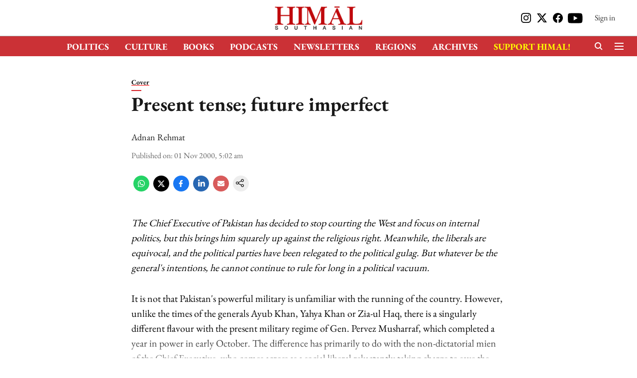

--- FILE ---
content_type: text/html; charset=utf-8
request_url: https://www.himalmag.com/present-tense-future-imperfect/
body_size: 102543
content:
<!DOCTYPE html>
<html lang="en" dir="ltr">
<head>
    <meta charset="utf-8"/>
    <title>Present tense; future imperfect</title><link rel="canonical" href="https://www.himalmag.com/cover/present-tense-future-imperfect"/><meta name="author" content="Adnan Rehmat"/><meta name="news_keywords" content=""/><meta name="description" content="Present tense; future imperfect"/><meta name="title" content="Present tense; future imperfect"/><meta property="og:type" content="article"/><meta property="og:url" content="https://www.himalmag.com/cover/present-tense-future-imperfect"/><meta property="og:title" content="Present tense; future imperfect"/><meta property="og:description" content="The Chief Executive of Pakistan has decided to stop courting the West and focus on internal politics, but this brings him squarely up against the religious righ"/><meta name="twitter:card" content="summary_large_image"/><meta name="twitter:title" content="Present tense; future imperfect"/><meta name="twitter:description" content="The Chief Executive of Pakistan has decided to stop courting the West and focus on internal politics, but this brings him squarely up against the religious righ"/><meta name="robots" content="max-image-preview:large"/><meta name="twitter:image" content="https://gumlet.assettype.com/himalmag/2024-01/4ecc5615-eceb-4497-87c7-4e013083ba17/logo_.png"/><meta property="twitter:image:alt" content="Present tense; future imperfect"/><meta property="og:image" content="https://gumlet.assettype.com/himalmag/2024-01/4ecc5615-eceb-4497-87c7-4e013083ba17/logo_.png"/><meta property="og:image:width" content="1200"/><meta property="og:image:alt" content="Present tense; future imperfect"/><meta name="twitter:creator" content="Adnan Rehmat"/><meta name="twitter:site" content="@himalistan"/><meta name="twitter:domain" content="https://www.himalmag.com"/><meta property="fb:app_id" content="351122307695263"/><meta property="og:site_name" content="Himal Southasian"/><script type="application/ld+json">{"@context":"http://schema.org","@type":"BreadcrumbList","itemListElement":[{"@type":"ListItem","position":1,"name":"Home","item":"https://www.himalmag.com"},{"@type":"ListItem","position":2,"name":"Cover","item":"https://www.himalmag.com/cover"},{"@type":"ListItem","position":3,"name":"Present tense; future imperfect","item":"https://www.himalmag.com/cover/present-tense-future-imperfect"}]}</script><meta/><script type="application/ld+json">{"headline":"Present tense; future imperfect","image":[{"@type":"ImageObject","url":"https://media.assettype.com/null?w=1200&h=675&auto=format%2Ccompress&fit=max&enlarge=true","width":"1200","height":"675"},{"@type":"ImageObject","url":"https://media.assettype.com/null?w=1200&h=900&auto=format%2Ccompress&fit=max&enlarge=true","width":"1200","height":"900"},{"@type":"ImageObject","url":"https://media.assettype.com/null?w=1200&h=1200&auto=format%2Ccompress&fit=max&enlarge=true","width":"1200","height":"1200"}],"url":"https://www.himalmag.com/cover/present-tense-future-imperfect","datePublished":"2000-11-01T05:02:22Z","mainEntityOfPage":{"@type":"WebPage","@id":"https://www.himalmag.com/cover/present-tense-future-imperfect"},"publisher":{"@type":"Organization","@context":"http://schema.org","name":"Himal Southasian","url":"https://www.himalmag.com","logo":{"@context":"http://schema.org","@type":"ImageObject","author":"himalmag","contentUrl":"https://gumlet.assettype.com/himalmag/2024-01/4ecc5615-eceb-4497-87c7-4e013083ba17/logo_.png","url":"https://gumlet.assettype.com/himalmag/2024-01/4ecc5615-eceb-4497-87c7-4e013083ba17/logo_.png","name":"logo","width":"","height":""},"sameAs":["https://www.instagram.com/himalistan/","https://twitter.com/himalistan","https://www.facebook.com/himal.southasian/","https://www.youtube.com/user/HimalSouthasian"],"id":"https://www.himalmag.com"},"author":[{"@type":"Person","givenName":"Adnan Rehmat","name":"Adnan Rehmat","url":"https://www.himalmag.com/author/adnan-rehmat"}],"keywords":"","thumbnailUrl":"https://media.assettype.com/null?w=1200&h=675&auto=format%2Ccompress&fit=max&enlarge=true","articleBody":"The Chief Executive of Pakistan has decided to stop courting the West and focus on internal politics, but this brings him squarely up against the religious right. Meanwhile, the liberals are equivocal, and the political parties have been relegated to the political gulag. But whatever be the general's intentions, he cannot continue to rule for long in a political vacuum..It is not that Pakistan's powerful military is unfamiliar with the running of the country. However, unlike the times of the generals Ayub Khan, Yahya Khan or Zia-ul Haq, there is a singularly different flavour with the present military regime of Gen. Pervez Musharraf, which completed a year in power in early October. The difference has pri­marily to do with the non-dictatorial mien of the Chief Executive, who comes across as a so­cial liberal reluctantly taking charge to save the country from implosion brought on by the ci­vilian politicians..For the moment at least, Pakistan is run by a general who has not clamped down on the media; who seems at one with the liberals in thinking that the meddlesome mullahs should be restrained in the political and social spheres; and who professes a genuine desire to relin­quish the helm the moment his presence is not required. But then times have changed since the days of the no-nonsense dictators, and Gen. Musharraf has been finding it increasingly difficult to run a country as fractious and unstable as Pakistan on the basis of sheer projected goodwill..While there seems no choice for the gener­als but to allow the civilian political forces to enter the arena of governance, these are fluid times in Pakistan because the powerful mili­tary seems intent on remaining politically ac­tive for years. For the long term, Gen. Musharraf and his advisors seem to be toying with a ver­sion of 'guided democracy' that has been tried before in Pakistan and in some other South Asian countries (notably Nepal's Panchayat system), one in which the benevolence and clairvoyance of the men in khaki, in this in­stance, would keep the country on track. (Just before he resigned from his post on 10 October, Musharraf's Information and Media Develop­ment Minister Javed Jabbar hinted that the gov­ernment may amend the Constitution to create a permanent political role for the military in the country's governing structure. Jabbar ar­gued that the traditional cleavages between civilian politicians and the military were appro­priate in theory, but didn't work in practice.).At a press conference held to mark his first year in power, Gen. Musharraf promised the people of Pakistan and the world that national and provincial elections would be held before the end of 2002, which would be three years after he toppled the popularly elected Nawaz Sharif government in a bloodless coup on 12 October 1999. These elections would follow the local-level balloting scheduled to begin on the last day of this year and protractedly run for nearly six months..The political vacuum created nationally as a result of Musharraf's coup has precipitated an acerbic tussle between the religious right and the liberal left. While the now-on now-off sparring between the two sides has been going on for years, the military takeover has brought this conflict to a head. For his part, Musharraf is seen to be trying to balance the two forces, even though everyone knows that he would much rather be rid of the extremism of the cler­ics. And for his elaborate pyrotechnics, the gen­eral has been lauded and lampooned in equal measure..Pakistani Ataturk.A stunning ruling earlier this year by the Su­preme Court not only gave legal cover to the putsch and three full years for the general to carry out reforms and hold elections, but also provided him with the authority to alter Pakistan's Constitution. Having controlled the government on three separate occasions, Pakistan's military is not ignorant of the ways of politics. However, the amendment alluded to by the former minister of information would legalise and institutionalise the military's po­litical involvement—much like in the current government structure of Turkey. Musharraf spent seven years in Turkey during his child­hood and admires Mustapha Kemal Ataturk, the military hero and founder of modern Tur­key who forced the feudal society unto its secu­lar and modernising path..Like Ataturk-era Turkey, Pakistan is today threatened by economic collapse, internal strife and Islamic fundamentalism. But while Musharraf may not go so far as to declare a secular state—Pakistan is officially an Islamic republic—there is no doubt as to where his pref­erence lies. Ataturk used the military as an en­gine of change, and the military in Turkey con­tinues to guide government policy through a National Security Council. As a last resort, the military's direct intervention has generally been accepted by the populace, even though the mea­sure has not been used more than four times, and that too for relatively short periods..Political scientists believe that Musharraf's germinating formula is ambitious, but not im­possible, and there are many who maintain that the chaos of Pakistan's politics, riven as it is by ethnicity, class and regionalism, requires just such a formula linking the military to main­stream politics. \"The international community frowns upon the political power of Turkey's military but accepts it, so why should Pakistan be any different?\" asks one professor, who says that Pakistan need not fear of being labeled a pariah state if the military decides to make it­self comfortable within the polity..Significantly, while neither Great Britain nor the United States has praised Musharraf's take­over, both have maintained dialogue with Islamabad—and Islamabad is close to secur­ing a badly needed injection from the Interna­tional Monetary Fund to prop up its belea­guered economy. According to Stratfor, a US-based intelligence research organisation, the United States and Europe aren't likely to praise Musharraf if he proceeds as expected, but they will not cut him off if he proceeds with it..The great challenge for Musharraf if he proceeds thus will not be so much the liberal civil society as the hard-line Islamic groups, who would feel directly threatened by the legitimisation of a secular-structured military within the country's politics. Groups such as the Jamiat Ulema Islam (JUI) of Fazlur Rehman—the jihad-espousing pro-Taliban leader and former chairman of Pakistan's standing committee of the National Assembly on foreign affairs during Benazir Bhutto's ten­ure, who has been known to call for the murder of Americans in Pakistan—not only stand to lose political power, they could very well be removed from the political equation by a mili­tary which regards Islamic radicals a threat to social stability and economic growth..Even while the world looks at Pakistan's military as a threat to liberal democratic tradi­tions, the most palpable tension within the country today is actually between the army brass and the religious radicals. Many mem­bers of the intelligentsia, while disliking the looming threat of dictatorship, are equivocal about the military because of its 'Western' secu­lar traditions. The religious conservatives, on the other hand, have begun to palpably feel the threat of a modernising military, and are pre­destined to react. While the military tries to reach the hearts and mind through the medium of the intelligentsia and the English-speaking media, therefore, the Islamists will try and rally popular support through the Urdu press, through the madrassas and by organising mass rallies. Even though the hardcore faithful makes up no more than five per cent of the popula­tion, as some analysts suggest, the religious right has proven its ability to get heard throughout the land..Collision course.The military has remained one of the most popular institutions of Pakistan, one that has retained the support of the people even while the others, viz. the bureaucracy, judiciary—certainly the political parties—have taken a beat­ing. But once Musharraf took power, the mili­tary became vulnerable to the same kind of evaluation that the parties face. No polls have been conducted, but it is clear that the army's popularity has sagged over the last year. The benefit of this will go to the Islamist groups rather than the discredited political parties that are presently headless—Nawaz Sharif of the Pakistan Muslim League (PML) is in jail and Benazir Bhutto of the Pakistan People's Party (PPP) in, self-exile..The longer Musharraf rules, therefore, and the more he seeks to define a secularist agenda, the more the likelihood of a fierce confronta­tion between the military and the religious right. While the political parties tried to co-opt or circumvent the influence of the religious groups, it is more than likely that the military will go for a head-on collision. Meanwhile, the Islamists will engage in violent protests and mass demonstrations even as the military tries to arrest and suppress the ring-leaders..Ataturk had more than a decade to intro­duce change in Turkey; Musharraf has, by court order, until 2002. It is clear that the general pre­fers Pakistan as a modern-day nation-state rather than a backward-looking Afghanistan, but the very methods that he may be forced to use to hamstring the religious right would be anti-democratic and go against the long-term interests of the Pakistani polity. The previous military rulers actually failed to take on the power of the conservative clergy, and Pakistan's present instability is actually the result of a military dictator—Gen Zia-ul Haq—co-opting the Islamist agenda in order to remain in power. Gen Musharraf gives the impression of being a wholly different breed from Gen Zia—he is transparent where the other was wily—which means that a confrontation with the Islamists is assured..In fact, the confrontation has already begun. Two months ago, the authorities arrested Behram Achakzai, a leader of Fazlur Rehman's JUI. Achakzai, who was charged with em­bezzlement and misuse of power, had held a series of government positions in Balochistan province until last fall's military coup. He has since been convicted and sentenced to 14 years in jail, fined heavily, and disqualified from holding public office for 21 years..This was the first time Musharraf s regime had seized a major religious figure. The fact that the challenge came at a time when his gov­ernment already had its hands full with battles on several fronts suggested that the general viewed the religious right as an immediate threat. The JUL a political party dominated by conservative Muslim scholars, runs hundreds of seminaries throughout Pakistan. It had hounded Musharraf for several months and sponsored several protests as well as a nationwide strike to protest changes that were proposed to Pakistan's retrogressive blasphemy laws..The fierce protests from the clergy forced Musharraf to go back on the laudable attempt.to make it difficult to accuse someone of blasphemy. Even after the general's embarrassing backtrack, which he tried to brush aside as a mere \"procedural\" reconsideration, the JUI reneged on its part of the deal and brought out further demonstrations. In late October, it again threatened to kill Americans in Pakistan if the US, seeking the mercurial Osama bin Laden, tried to bomb Afghanistan using Pakistani air space like it did two years ago..The JUI is working with a number of other radical groups to oppose the government's plans on banking reform and local government. Meanwhile, Fazlur Rehman has vowed to re­sist all recommendations of the Special Com­mission on Women, set up by Musharraf to pro­pose reforms to make Pakistani laws more gen­der-sensitive. For example, the party is set blindly against a proposal to amend the con­troversial Hudood Law, which lays the onus of proving rape on the victim. The party says it will fight the amendment, with violence if nec­essary. Meanwhile, Fazlur Rehman is livid with the government for announcing that it will extend control over thousands of privately run seminaries (hundreds are run by him), many of which are bastions of fundamentalist thought..While the government's actions against the extremist priesthood gained a measure of ap­plause from Pakistan's liberal elite and inter­nationally, the timing was clearly off. The mili­tary government was already consumed with a number of other issues: scattered anti-tax pro­tests were continuing after a nationwide strike called by the business sector; and the govern­ment was in the midst of a major anti-corrup­tion probe aimed at the top guns in politics and commerce. At the same time, Islamabad was holding delicate negotiations with the Taliban over a proposed peace plan for Afghanistan, on which Pakistan has much at stake..So, why would Musharraf antagonise one more powerful—and belligerent—group? The best answer is that he deemed challenging the fundamentalists right away less risky than deferring a confrontation. The government has apparently acted to pre-empt an anticipated and more substantial challenge, which also suggests that Pakistan's radical right is much stronger than expected—or at least the military believes this to be so. In which case, the au­thorities are unlikely to stop with one arrest; a further sweep is likely, and a confrontation be­tween the regime and the mullahs assured..The ngo-wallas.Even while the military gears up to take on the clerics, the latter have been going after Pakistan's liberals, having forever confused them as 'godless'. Specifically, it is the non-gov­ernmental organisations which have been tar­geted, bearing the brunt on behalf of the rather large but silent population of Pakistani moder­ates. That moderates make up a majority of the population, within both the English- and Urdu-speaking mass, is clear because together they have never voted a religious party to power in the 53 years of Pakistan. The clerics have never achieved enough strength in Parliament to make a political difference in the course of six general elections in which only centrist or socialist parties have held power. The rest of the time, it is the military that has ruled..That Musharraf feels a kindred spirit among the social liberals is clear from his appointing at least four hardcore 'ngo-ists' to the Federal cabinet after he assumed power. (They are: Information Minister Javed Jabbar, Local Gov­ernment Minister Omar Asghar, Education Minister Zubaida Jalal, and Population and Women's Affairs Minister Attiya Inayatullah.) Soon thereafter, his government announced changes in the blasphemy law and launched a census of seminaries. The religious parties responded with protest campaigns against the ngos, charging that the government's policies were being drafted by the ngo-wallas. Such was the clergy's ire that in the conservative areas of northern Pakistan, some groups even issued fatwas sanctioning forcible marriages with women ngo-workers. This was accompanied by a series of protests against the secularist organisations working in social development. The sermons at Friday prayers encouraged the flock to boycott ngos and their work..Alarmed by this targeting, and themselves not too sure of the long-term attitude of an un­representative military government, thousands of Pakistani ngos created an umbrella alliance to defend their position. In a strong statement, they accused the \"reactionary forces\" of target­ing women, minorities and civil society organisations. They rejected the charge that ngos were trying to impose un-Islamic or 'West-. ern' values on Pakistani society. They also de­cided to launch a concerted campaign to counter the \"retrogressive and obscurantist el­ements\" which were holding the entire society hostage. The ngos sought—and to some extent received—governmental assurances of protec­tion against harassment by religious groups..When Musharraf decided to withdraw the procedural amendments he had proposed to the blasphemy law, the ngo sector was furious, seeing in it the success of the rightwing's of­fensive. In turn, the ngo-wallas demanded Musharraf that the curriculum taught in semi­naries be subjected to scrutiny. Rather than rely on the reactionary right, they demanded that progressive religious scholars and enlightened institutions of Islamic learning be brought into public dialogue to promote justice, equity, peace and tolerance, and also to project a more for­ward-looking image of Islam, particularly via the electronic media..For the moment, the Musharraf government has not done badly in keeping both sides of the rightwing-liberal divide appeased while going about its non-insignificant agenda, which in­cludes a controversial grassroots democracy plan, holding of elections, managing the economy, and following the accountability drive to ferret out corrupt power-brokers. By choosing to appear neutral but in reality going after the religious right in these extraordinary times, the military government has actually achieved more than any government or regime in the past. However, the question is how far Musharraf can go on this path, and what is his staying power..There is no saying how Musharraf evalu­ates his own performance. While he is disarm­ingly candid in his many public appearances, it is clear that he keeps his own counsel. He told a gathering of overseas Pakistanis in Islamabad in late October, \"Yes, the popularity of the government has gone down but it has performed well.\" He has also said, \"The per­ception is that we have not performed well, that the economy has not stabilised or recovered from recession, that people's welfare has not improved, that Pakistan is isolated internation­ally, that there is a flight of capital and an exo­dus of entrepreneurs from the country.\" Seem­ing almost to concede the points of his critics, however, the Chief Executive was quick to de­nounce such views as \"malicious propaganda spread by external foes and internal vested in­terests\"..Economic tightrope.Economy is, of course, the primary yardstick by which Musharraf's performance will be judged. Ask the general, and he will say that the about-to-be-launched privatisation drive will yield USD 4 billion; that 4000 sick indus­tries are about to be revived; that action plans for the spread of information technology are steaming ahead; and that tax revenues and ex­ports are bang on target. It is indeed true that some sectors of the economy are looking perkier than they were under Nawaz Sharif a year ago. For one, it seems that the economic growth rate could top 5 percent in the current fiscal year, ascribed to a bumper cotton crop and a conse­quent boost to the textile industry, which ac­counts for 60 per cent of Pakistan's export earn­ings. The rice and wheat crops have also been excellent..However, industrial output is down, and other economic indicators similarly point downwards. For example, the country has not received a single dollar from the international lending facilities for over a year and the Chief Executive is unlikely to attract overseas capital until his government comes up with a system for casting the tax net more widely, a move bound to prove extremely unpopular. As things stand, less than one per cent of Pakistan's population of 140 million pays any kind of tax, and when the government tried to impose a 15 percent across-the-board sales tax earlier this year, strikes by shopkeepers forced it to back down. Unfortunately, without the badge of ap­proval conferred by a new IMF loan, Pakistan will be unable to persuade its creditors to re­schedule its remaining debt, or to renew the existing moratorium on most of it, which is due to expire at the end of the year. If there is no rescheduling, Pakistan will have to fork out payments of up to USD 5 billion in 2001, while its available foreign-exchange reserves do not top USD 1 billion..The high-profile drive against corruption is another performance yardstick to judge Musharraf by, and there was no more urgent expectation from the general when he took power than a crackdown on Pakistan's ex­tremely corrupt. Here, too, the record is mixed. The much-dreaded and -maligned National Accountability Bureau—complete with its sin­ister English acronym NAB, and headed by a serving general—has pursued over a 100 cases, securing convictions in about half. Among those convicted of corruption, assorted irregu­larities and misuse of power are one former prime minister (Nawaz Sharif) and five former provincial chief ministers and former cabinet ministers. Those convicted include top leaders of almost all mainstream political parties including Bhutto's PPP, Nawaz Sharif's PML, Altaf Hussain's Muttahida Qaumi Movement (MQM), Wali Khan's Awami National Party, Fazlur Rehman's JUL and so on..While convicting leaders from the whole range of politi­cal parties indicates that the accountability drive is impartial—howls of protests from the affected parties prove the point—the downside for Musharraf is that the once most unlikeliest of bedfellows seem to be inching towards a political alliance—Bhutto's PPP and Sharif's PML. The pitch against the military government is getting shriller by the passing day, but the newfound affection be­tween the two rival parties does not seem to have caught the public's imagination. The irony of the situation seems to be lost on Bhutto and Sharif, but not on the people. Bhutto, who re­mains out of the reach of the law, dividing her time between Dubai and London, has been con­victed of corruption, sentenced to five years in jail and banned from politics by a high court in a case filed by the Sharif government while he was still in power last year. Sharif, meanwhile, has been convicted of tax fraud, jailed for 14 years and banned from politics for 21 years by an accountability court set up by the military government—but in a case originally filed by the Bhutto government in the mid-1990s..While the generals in power no doubt take comfort from the discomfiture of the two erst­while prime ministers, Musharraf's pursuit of the corrupt and the vain is seen to be mixed because he has so far failed to take on other power centres, such as the judiciary, the press barons, or, most importantly, men of his own ilk, i.e. the men in khaki. There are serious alle­gations, for example, of bribe-taking by gener­als and judges, which NAB has not pursued. Among other things, NAB has in its files at least ten suspect deals involving acquisition of weapons systems worth billions of dollars by the army, navy and air force. But it is keeping mum. Meanwhile, equipped as it is with awe­some powers (such as being able to keep the accused in custody for three months without charge), the NAB has come under fire from hu­man-rights organisations..Black and white.As may be expected, Musharraf's government does not get high marks from the politicians arrayed against him, nor from international human rights groups. Nor has he got passing grades from international me­dia. Among others, the US-based Human Rights Watch recently produced a highly critical report to mark General Musharraf's anniversary, which concluded that in most respects human rights had deteriorated over the past year. It noted that \"the ad­ministration has also greatly augmented executive powers, curtailed the independence of the judiciary, and neutralised political parties.\".As for the mainstream politicians, Nawaz Sharif said from prison: \"What have the people got one year after I was forcibly and unconsti­tutionally removed? How many of their prob­lems have been solved? Because of the poor planning and miserable policies of the present government, the country is at the edge of a precipice.\" Benazir Bhutto chimed in from Lon­don: \"The generals took over believing they could give the country stability and growth. This has yet to happen. The regime is lost in its quest for meaningless power and …the com­mon man will have to bear the burden of the follies of the regime.\".The Mohajir leader, also in exile in London (for reasons somewhat different from Bhutto's), chairman of the MQM Altaf Hussain, had this to say: \"We have always said that the army generals are responsible for the dismemberment of Pakistan. They are also responsible for flour­ishing (sic) the culture of corruption. The in­volvement of army generals is no longer a se­cret.\" The head of the Jamaat-e-Islami, Qazi Hussain Ahmed, blames the generals in government for \"behaving like feudals\" and indulging in land-grabbing while \"people do not even have access to clean water drinking water\"..The Pakistani intelligentsia, which was willing to give Musharraf the benefit of doubt when he staged the coup, has now begun to sour on him as he is not seen to be bold enough in tackling the country's myriad problems. As for the people, while most Pakistanis believe the Chief Executive is sincere in wanting to clean Pakistan's Aegean stables, \"what is doubtful is the validity of his black-and-white recipes for the complex job at hand,\" as one of his own cabinet ministers said..Change at the top.Irrespective of. whether Mµsharraf has been able to shore up the economy and introduce political reforms in the first year or not, the nation's attention is now focussed on what are the General's plans for the next two years. There are hints available in two recent changes in the government. Information Minister Javed Jabbar—a close friend of Musharraf's—resigned, though some say he was fired. And Lt Gen Aziz Khan has reportedly been tapped for the second-highest job in the Pakistani mili­tary, as Vice Chief of Army Staff, a new position directly under Musharraf..What Jabbar's departure means is that Gen Musharraf has decided to look inwards to the country after the repeated failed bids for West­ern approval. The suave and smooth-talking Jabbar was seen as the Chief Executive's spin meister to the outside world, and he was seen to be sorely wanting when the Pakistani del­egations trip to the Millennium Summit of the United Nations General Assembly in New York failed to rise up to expectations..Jabbar's departure is perhaps more signifi­cant because he had raised a trial balloon when he publicly proclaimed that there was no harm in giving the military a perma­nent and constitutional role in governing the country (by perhaps making the National Security Council a constitutional super-ruling structure). Firing him indicated that the general is not keen just yet to field contro­versy on such an ultra-sensitive issue, especially at a time when the IMF is about to decide if Pakistan stays afloat or goes bankrupt. Both reasons for the Minister of Information's departure suggest that Musharraf is now refocusing his efforts on internal stability..The turn inwards may have to do with Gen Musharraf's reading that the requirements of political correctness will just not allow West­ern analysts, media and political leaders alike to be seen to be sympathetic to a military regime, regardless of the specificities of Pakistan's case. More likely, however, Musharraf is focussing now on internal mat­ters because of the sudden possibility of insta­bility. The bombings and shootings which have staged a comeback of late are proof enough..A string of blasts in Lahore and Karachi, even in the hitherto-safe Islamabad, and a couple of explosions surprisingly targeted against military installations in Quetta, caught the regime unawares. Besides the fact that doz­ens were killed and hundreds injured by the blasts, the government's credibility with the public suffered since bomb blasts were sup­posed to be the affliction of political regimes and not of a military administration..Also worrisome, from the general's point of view, is that the radical religious parties are raising the decibel level against the government. They want the 'ngo-ists', seen as embodiment of the godless West, removed from government and replaced by \"god-fearing Muslims\". The radical Islamic groups have emerged as Musharraf's most serious challenge and threat, among other things because the country's two largest national political parties, Sharif's Pakistan Muslim League and Bhutto's Pakistan Peoples Party, have been amazingly disorganised and leaderless in the days since the military takeover..This need to tackle the Islamists is probably what explains the entry of Lt Gen Aziz Khan—a military man but one known to be close to the hardline clergy, both inside and outside the Pakistani military. During a stint as Director General of the Inter-Services Intelligence Directorate, Aziz was instrumental in working with the Taliban militia in Afghanistan. Before that, he commanded troops in Pakistan-controlled part of Kashmir, which necessitated working with various militant factions. He is said to believe that Pakistan's soldiers must adhere to strict Islamic discipline and lifestyle. Musharraf and Khan served together in the elite commando Special Services Group (SSG) of the Pakistan Army. In 1998, the former picked Khan as Chief of General Staff, overlooking several other eligible officers. As may be expected, Khan was a key supporter of Musharraf during the October 1999 coup, and has since emerged as a member of Musharraf's core security team..It is possible that the two personnel changes at the topmost level of government suggest an attempt by Gen. Musharraf to try to put off a confrontation with the fundamentalist groups as part of his survival strategy for his second year in power. Appointing Khan as second in command will not win friends in the West, but it will shore up the support of Islamists in the military, and serve as a link with conservative civilian leaders. Likewise, having Khan in a public position will undercut criticism that Musharraf isn't a devout Muslim—an accusa­tion he has faced off an on. Musharraf's strat­egy, thus, seems to be to co-opt the Islamists for as long as possible, even as he pursues an op­posite agenda. He is seeking some breathing space in his attempt to stabilise the country—and his rule..Using Benazir.As the military government enters its second year, the attention of the press and intelligen­tsia is gradually shifting to Musharraf's grassroots democracy plan, being delivered through the forthcoming local elections. The question is whether this plan will deliver a stable political system, with many political sci­entists convinced that stability cannot be achieved in this manner. They believe that the vacuum which has been created by the abrupt removal of Bhutto and Sharif—and conse­quently the PPP and PML—can only destabilise the polity in the long term..It is to try and fill this political void that Musharraf has been working on a 'solution'. By formally disqualifying Sharif from holding public office on the one hand, and not formally pursuing any corruption case against Benazir on the other, Musharraf appears to be keeping the \"Bhutto option\" available in case of an emergency. One such emergency may even be at hand in the form of the raging controversy let loose by the MQM leader Altaf Hussain, leader of the Urdu-speaking migrants from the east who populate Karachi. From his self-exile in London, Hussain let loose what is heresy to many in Pakistan, by claiming that the very creation of the country was a \"historical blunder\"..The government is considering trying Hussain as well as some other politicians for making seditious statements and supposedly advocating Pakistan's break-up. While this re­action is indeed genuine, Altaf Hussain's out­burst also allows Musharraf to use patriotism as a tool to keep his own critics at bay, main­taining that he is indeed engaged in the fight for Pakistan's integrity in which the interests of political parties become secondary. Accord­ing to the Ministry of Interior, various actions, including trial for treason, are under consider­ation against Hussain and other unrestrained politicians. Ironically, Musharraf himself is by birth a Mohajir, whose cause Hussain claims to champion..How exactly Bhutto may serve Musharraf's purpose is not certain, but officials say that be­cause of her party's powerful base in Sindh province and in Karachi city, she can be used to counter MQM's destabilising agenda. \"Bhutto's pro-federation politics are a natural weapon against something like MQM, with its emerging separatist posturing,\" said one se­nior Ministry of Interior official. \"The Chief Ex­ecutive has directed us to prepare a strategy to deal with serious situations where politicians such as Hussain openly speak against Paki­stan and advocate geographical changes in its boundaries.\".Whether things will reach a point where Musharraf will have to 'use' Benazir is some­thing that will have to be seen, but it is clear that he is keeping the Bhutto card on hand. As for the question whether Bhutto would be ame­nable to be thus used, she probably would. Be­cause she is so removed from power at present, Bhutto most likely could be made an offer she would not refuse. (As for Nawaz Sharif, his util­ity at this stage is limited because his strength is in Punjab, and the army with its Punjabi base is reasonably secure there.).Mixed performance.After taking power, the goals Gen Musharraf set for himself included attacking endemic cor­ruption by conducting accountability proceed­ings against politicians, bureaucrats and oth­ers; creating conditions for fundamental eco­nomic reform; and preparing the country for a return to electoral democracy. No one believed that it would be easy. The people welcomed the crackdown on the corrupt and the tax-evaders. They still support Musharraf's agenda on this, but are now impatient for the guilty to be brought to book. Unfortunately for the general, the cases are enormously complicated and go­ing by the book, they will take years to untangle. In the end, even as the anti-corruption drive proceeds, sometimes with a heavy hand, the true test of success will be if the campaign de­ters corruption in the future. It is not yet clear whether the government's drive will have this longer-term effect..As for revamping the economy, the country continues to be dragged down by huge spend­ing on public-sector wages, debt servicing, and defence expenditures. Reviving the economy will require shifting priorities in order to in­crease investment in the social sector, especially on education and health. Pakistan needs to gen­erate and finance enough broad-based growth to make a dent in the country's poverty and begin to pay its debt. This is a tall order and the remaining two years sanctioned to Musharraf are not enough to tackle the problem, merely to try and understand it..Meanwhile, foreign investors continue to avoid Pakistan, unsure of how safe their invest­ments will be. The government's efforts at pro­viding stability and credibility, while laudable in the context of Pakistani reality, has not been able to provide the comfort levels required by overseas investors. It seems unlikely that the Chief Executive can garner public support by pointing to a significant economic upturn, al­though the general was lucky this year with the cotton and rice crops. As Musharraf himself admits, only sound economic policies, sustained over time, will turn the situation around.It is in the governance arena that the gen­eral has a chance to introduce genuine reform which could turn Pakistani politics on its head, and generate a political momentum that would be hard for the political parties to reverse in later years. Less than two months remain for the local elections called by the government, and clearly Musharraf's aim is to use this grassroots approach, devolving power to local units, to break the back of the anti-democratic feudal structures and mindsets that have plagued Pakistani democracy since Indepen­dence in 1947..But again, stamping out feudalism is easier said than done. Historically speaking, a strange paradox has characterised Pakistani politics: most elected prime ministers have been feudals as have been a majority of parliamentarians. Until landholdings are standardised, it is difficult to imagine even an increasingly urbanised Pakistan freeing itself from the as-yet iron grip of the 'feudals'. But land reform is a tough measure, and it is not sure that the gen­eral has a strong enough hand to push this through..To give him credit, Gen Musharraf is seen to be trying to understand Pakistan's daunt­ing problems and carry out the reforms that are necessary, but what is inescapable is that sus­tained reform and development require a po­litical mandate. As one human rights activist says: \"Military government is no longer, any­where, an acceptable alternative to civilian rule. The Pakistan Army must realise that its old tricks will not work any longer. The army would do itself and Pakistan a great favour by returning to the barracks. Otherwise, all we may have left in Pakistan will be the army.\".Certainly, democracy cannot develop if it is constantly uprooted before it has a chance to firmly take hold. This is what has continuously happened in Pakistan. Successful democratic government takes time and patience. General Musharraf, either as a result of planned action or otherwise, has put himself in the difficult position of trying to be a benevolent autocrat. He wants to use the military's stick, softly, to prod the country towards more manageability. Maybe the Ataturk model will work, maybe it won't..The human rights activists will say, \"The answer to flawed democracy is not to end de­mocracy, but to improve it.\" If you asked Musharraf himself, he would probably reply, \"But I am trying to improve it.\".Vajpayee, talk to Musharraf.THE LINES between Islamabad and New Delhi, already close to freezing after the 1999 Kargil episode, chilled even further with the military coup last October which brought Pervez Musharraf to power. The general, after all, was the man India be­lieves to be the engineer of Pakistani incursion into Kargil..Atal Behari Vajpayee, who believes that he was betrayed in the peace overture which was his Lahore bus ride, has steadfastly refused any and every move by Musharraf for a dialogue. He has also rejected the immense pressures brought on New Delhi by an in­ternational community which considers the India-Pakistan theatre as the most proximate nuclear flashpoint in the world..While Vajpayee's sense of injury has some foun­dation, the fact is that South Asia is today \"the most dangerous place on earth\", a point stressed know­ingly or unknowingly by Bill Clinton. And to be made less dangerous, there is no other way but for Islamabad and New Delhi to sit down at the table. For two coun­tries which speak and act so belligerently, and which have nuclear warheads and delivery vehicles at the ready, not to have talked for two whole years is a trav­esty. However real Vajpayee's sense of hurt, it is im­perative that he get over it and signal the start of a conversation with Musharraf, through emissaries with full authority..While he may have been a hawk—a proactive one at that—on Kargil, Pervez Musharraf the Chief Execu­tive must perforce think and perform differently from Pervez Musharraf the COAS (Chief of Army Staff). The Indian side must appreciate the fact that the general now has to respond as a head of government with responsibility not only for defence, but also economy, regional aspirations, and community relations inside a most complicated country where forces of civil soci­ety have not been allowed free play. In short, for the good of the region's 1.4 billion people, Vajpayee must regard Musharraf as more than a general of the Paki­stani Army..This new way to look at Musharraf must also ap­ply when it comes to Kashmir. Since Kashmir comes up as the stumbling block whenever the question of India-Pakistan talks arises, one must understand that Musharraf (the head of government) walks a tight­rope on his country's rigid Kashmir policy. Those who know Pakistan have no doubt that the general is wary of the clergy, which form the category calling most vociferously for jihad on Kashmir. At the same time, a continuing espousal of Pakistan's Kashmir policy is a safe refuge for a regime which sees its larger task as trying to bring some internal peace in the country..What this means is that Musharraf cannot afford, for internal reasons, to openly speak the language on Kashmir that New Delhi would want it to. India's in­sistence that violence in Kashmir should cease before it will talk to Pakistan only stiffens positions in Paki­stan, and it effectively locks Musharraf into his own Kashmir hardline. Does this mean, then, that South Asia will remain on knife-edge of confrontation be­cause of Kashmir? South Asia is too big, and the inter­est of its mass (including a billion in the north, south, east and west of India alone) too important not to sit at the table..General Musharraf himself admits that relations with India have deteriorated alarmingly since he took power, and conceded in a recent interview that this could be due to his background in the military. But he, at least, can say that he has offered to hold talks on several occasions and has each time been rebuffed. \"I've been making formal offer of talks so many times that I'm really fed up with it,\" he said recently..Vajpayee seems to want to stick to the moral high ground. But what is the use if that high ground will be blown away in the next war, which may well take place, and with a vengeance? India must try and countenance negotiations with the adversary, even if it regards it distasteful. Not meeting someone it doesn't like is not a good enough reason to remain disengaged from a neighbour that has a parity in nuclear destructive power. Finally, the two leaders ought to realise that they can still change their attitude towards each other, although Vajpayee might have gone too public in his rhetoric against Musharraf..Fortunately, diplomatic sources in Islamabad say that there is a discernible movement on the Indian side that betrays a willingness, albeit reluctant, to initiate talks with Pakistan—first at unofficial and then official levels. A step in this direction was taken when Niaz A Naik, former Foreign Secretary of Pakistan—a rare Pakistani diplomat respected by India's foreign ministry officialdom—was in India some weeks ago to resume a stalled unofficial dialogue (called Track Two) between influential Indian and Pakistani diplo­mats and defence experts..Officials in the Ministry of Foreign Affairs in Islamabad told Himal that the exercise had \"broken.the ice and there is a discernible shift in New Delhi's policy on dialogue with the [military] government in Pakistan\". If indeed true, this is good news for South Asia as a whole. It is long past the hour that two countries, both with fingers close to the nuclear trigger, and both with insurmountable social and economic prob­lems of their own, met to try and sort out differences. Howsoever much the leader of one dislikes the other.","dateCreated":"2000-11-01T05:02:22Z","dateModified":"2000-11-01T05:02:22Z","name":"Present tense; future imperfect","isPartOf":{"@type":"WebPage","url":"https://www.himalmag.com/cover/present-tense-future-imperfect","primaryImageOfPage":{"@type":"ImageObject","url":"https://media.assettype.com/null?w=1200&h=675&auto=format%2Ccompress&fit=max&enlarge=true","width":"1200","height":"675"}},"articleSection":"Cover","alternativeHeadline":"","description":null,"@type":"NewsArticle","@context":"http://schema.org"}</script>
    <link href="/manifest.json" rel="manifest">
    <link rel="icon" href="/favicon.ico" type="image/x-icon">
    <meta content="width=device-width, initial-scale=1" name="viewport">
    <meta name="apple-mobile-web-app-capable" content="yes">
    <meta name="apple-mobile-web-app-status-bar-style" content="black">
    <meta name="apple-mobile-web-app-title" content="himalmag">
    <meta name="theme-color" content="#ffffff">

    

    
  
<script type="application/javascript">
  (() => setTimeout(() => {
    const scriptTag = document.createElement("script");
    scriptTag.setAttribute("src", "https://cdn.onesignal.com/sdks/OneSignalSDK.js");
    scriptTag.setAttribute("async", "true");
    const head = document.head;
    head.insertBefore(scriptTag, head.firstElementChild);
  }, 8000))();
  
  var OneSignal = OneSignal || [];
  OneSignal.push(function() {
    OneSignal.init({
      appId: "6a0428b5-898e-44f8-ac5f-3dbd8784adc3",
      notifyButton: {
        enable: true
      },
      autoRegister: true,
      persistNotification: false,
      safari_web_id: ""
    });
  });

  OneSignal.push(function() {
    OneSignal.sendTag("himalmag-breaking-news", "true").then(function(tagsSent) {
      console.info("Onesignal tags sent --> ", tagsSent);
    });
  });
</script>




            

    
    <!-- Styles for CLS start-->
    <style>
        :root {
            --logoWidth: ;
            --logoHeight: ;
        }
        .header-height {
            height: 48px !important;
        }
        .sticky-header-height {
            height:  48px !important;
        }
        .logoHeight {
            max-height: 32px !important;
            max-width: 122px !important;
        }
        @media (min-width: 768px) {
            :root {
                --logoWidth: ;
                --logoHeight: ;
            }
            .header-height {
                height: 73px !important;
            }
            .sticky-header-height {
                height: 113px !important;
            }
            .logoHeight {
                max-height: 56px !important;
                max-width: 300px !important;
            }
        }
    </style>
   <!-- Styles for CLS end-->

    <style>
         
        /* cyrillic-ext */
@font-face {
  font-family: 'EB Garamond';
  font-style: normal;
  font-weight: 400;
  src: url(https://fonts.gstatic.com/s/ebgaramond/v32/SlGDmQSNjdsmc35JDF1K5E55YMjF_7DPuGi-6_RkCY9_S6w.woff2) format('woff2');
  unicode-range: U+0460-052F, U+1C80-1C8A, U+20B4, U+2DE0-2DFF, U+A640-A69F, U+FE2E-FE2F;
font-display: swap; }
/* cyrillic */
@font-face {
  font-family: 'EB Garamond';
  font-style: normal;
  font-weight: 400;
  src: url(https://fonts.gstatic.com/s/ebgaramond/v32/SlGDmQSNjdsmc35JDF1K5E55YMjF_7DPuGi-6_RkAI9_S6w.woff2) format('woff2');
  unicode-range: U+0301, U+0400-045F, U+0490-0491, U+04B0-04B1, U+2116;
font-display: swap; }
/* greek-ext */
@font-face {
  font-family: 'EB Garamond';
  font-style: normal;
  font-weight: 400;
  src: url(https://fonts.gstatic.com/s/ebgaramond/v32/SlGDmQSNjdsmc35JDF1K5E55YMjF_7DPuGi-6_RkCI9_S6w.woff2) format('woff2');
  unicode-range: U+1F00-1FFF;
font-display: swap; }
/* greek */
@font-face {
  font-family: 'EB Garamond';
  font-style: normal;
  font-weight: 400;
  src: url(https://fonts.gstatic.com/s/ebgaramond/v32/SlGDmQSNjdsmc35JDF1K5E55YMjF_7DPuGi-6_RkB49_S6w.woff2) format('woff2');
  unicode-range: U+0370-0377, U+037A-037F, U+0384-038A, U+038C, U+038E-03A1, U+03A3-03FF;
font-display: swap; }
/* vietnamese */
@font-face {
  font-family: 'EB Garamond';
  font-style: normal;
  font-weight: 400;
  src: url(https://fonts.gstatic.com/s/ebgaramond/v32/SlGDmQSNjdsmc35JDF1K5E55YMjF_7DPuGi-6_RkC49_S6w.woff2) format('woff2');
  unicode-range: U+0102-0103, U+0110-0111, U+0128-0129, U+0168-0169, U+01A0-01A1, U+01AF-01B0, U+0300-0301, U+0303-0304, U+0308-0309, U+0323, U+0329, U+1EA0-1EF9, U+20AB;
font-display: swap; }
/* latin-ext */
@font-face {
  font-family: 'EB Garamond';
  font-style: normal;
  font-weight: 400;
  src: url(https://fonts.gstatic.com/s/ebgaramond/v32/SlGDmQSNjdsmc35JDF1K5E55YMjF_7DPuGi-6_RkCo9_S6w.woff2) format('woff2');
  unicode-range: U+0100-02BA, U+02BD-02C5, U+02C7-02CC, U+02CE-02D7, U+02DD-02FF, U+0304, U+0308, U+0329, U+1D00-1DBF, U+1E00-1E9F, U+1EF2-1EFF, U+2020, U+20A0-20AB, U+20AD-20C0, U+2113, U+2C60-2C7F, U+A720-A7FF;
font-display: swap; }
/* latin */
@font-face {
  font-family: 'EB Garamond';
  font-style: normal;
  font-weight: 400;
  src: url(https://fonts.gstatic.com/s/ebgaramond/v32/SlGDmQSNjdsmc35JDF1K5E55YMjF_7DPuGi-6_RkBI9_.woff2) format('woff2');
  unicode-range: U+0000-00FF, U+0131, U+0152-0153, U+02BB-02BC, U+02C6, U+02DA, U+02DC, U+0304, U+0308, U+0329, U+2000-206F, U+20AC, U+2122, U+2191, U+2193, U+2212, U+2215, U+FEFF, U+FFFD;
font-display: swap; }
/* cyrillic-ext */
@font-face {
  font-family: 'EB Garamond';
  font-style: normal;
  font-weight: 700;
  src: url(https://fonts.gstatic.com/s/ebgaramond/v32/SlGDmQSNjdsmc35JDF1K5E55YMjF_7DPuGi-DPNkCY9_S6w.woff2) format('woff2');
  unicode-range: U+0460-052F, U+1C80-1C8A, U+20B4, U+2DE0-2DFF, U+A640-A69F, U+FE2E-FE2F;
font-display: swap; }
/* cyrillic */
@font-face {
  font-family: 'EB Garamond';
  font-style: normal;
  font-weight: 700;
  src: url(https://fonts.gstatic.com/s/ebgaramond/v32/SlGDmQSNjdsmc35JDF1K5E55YMjF_7DPuGi-DPNkAI9_S6w.woff2) format('woff2');
  unicode-range: U+0301, U+0400-045F, U+0490-0491, U+04B0-04B1, U+2116;
font-display: swap; }
/* greek-ext */
@font-face {
  font-family: 'EB Garamond';
  font-style: normal;
  font-weight: 700;
  src: url(https://fonts.gstatic.com/s/ebgaramond/v32/SlGDmQSNjdsmc35JDF1K5E55YMjF_7DPuGi-DPNkCI9_S6w.woff2) format('woff2');
  unicode-range: U+1F00-1FFF;
font-display: swap; }
/* greek */
@font-face {
  font-family: 'EB Garamond';
  font-style: normal;
  font-weight: 700;
  src: url(https://fonts.gstatic.com/s/ebgaramond/v32/SlGDmQSNjdsmc35JDF1K5E55YMjF_7DPuGi-DPNkB49_S6w.woff2) format('woff2');
  unicode-range: U+0370-0377, U+037A-037F, U+0384-038A, U+038C, U+038E-03A1, U+03A3-03FF;
font-display: swap; }
/* vietnamese */
@font-face {
  font-family: 'EB Garamond';
  font-style: normal;
  font-weight: 700;
  src: url(https://fonts.gstatic.com/s/ebgaramond/v32/SlGDmQSNjdsmc35JDF1K5E55YMjF_7DPuGi-DPNkC49_S6w.woff2) format('woff2');
  unicode-range: U+0102-0103, U+0110-0111, U+0128-0129, U+0168-0169, U+01A0-01A1, U+01AF-01B0, U+0300-0301, U+0303-0304, U+0308-0309, U+0323, U+0329, U+1EA0-1EF9, U+20AB;
font-display: swap; }
/* latin-ext */
@font-face {
  font-family: 'EB Garamond';
  font-style: normal;
  font-weight: 700;
  src: url(https://fonts.gstatic.com/s/ebgaramond/v32/SlGDmQSNjdsmc35JDF1K5E55YMjF_7DPuGi-DPNkCo9_S6w.woff2) format('woff2');
  unicode-range: U+0100-02BA, U+02BD-02C5, U+02C7-02CC, U+02CE-02D7, U+02DD-02FF, U+0304, U+0308, U+0329, U+1D00-1DBF, U+1E00-1E9F, U+1EF2-1EFF, U+2020, U+20A0-20AB, U+20AD-20C0, U+2113, U+2C60-2C7F, U+A720-A7FF;
font-display: swap; }
/* latin */
@font-face {
  font-family: 'EB Garamond';
  font-style: normal;
  font-weight: 700;
  src: url(https://fonts.gstatic.com/s/ebgaramond/v32/SlGDmQSNjdsmc35JDF1K5E55YMjF_7DPuGi-DPNkBI9_.woff2) format('woff2');
  unicode-range: U+0000-00FF, U+0131, U+0152-0153, U+02BB-02BC, U+02C6, U+02DA, U+02DC, U+0304, U+0308, U+0329, U+2000-206F, U+20AC, U+2122, U+2191, U+2193, U+2212, U+2215, U+FEFF, U+FFFD;
font-display: swap; }
/* cyrillic-ext */
@font-face {
  font-family: 'EB Garamond';
  font-style: normal;
  font-weight: 400;
  src: url(https://fonts.gstatic.com/s/ebgaramond/v32/SlGDmQSNjdsmc35JDF1K5E55YMjF_7DPuGi-6_RkCY9_S6w.woff2) format('woff2');
  unicode-range: U+0460-052F, U+1C80-1C8A, U+20B4, U+2DE0-2DFF, U+A640-A69F, U+FE2E-FE2F;
font-display: swap; }
/* cyrillic */
@font-face {
  font-family: 'EB Garamond';
  font-style: normal;
  font-weight: 400;
  src: url(https://fonts.gstatic.com/s/ebgaramond/v32/SlGDmQSNjdsmc35JDF1K5E55YMjF_7DPuGi-6_RkAI9_S6w.woff2) format('woff2');
  unicode-range: U+0301, U+0400-045F, U+0490-0491, U+04B0-04B1, U+2116;
font-display: swap; }
/* greek-ext */
@font-face {
  font-family: 'EB Garamond';
  font-style: normal;
  font-weight: 400;
  src: url(https://fonts.gstatic.com/s/ebgaramond/v32/SlGDmQSNjdsmc35JDF1K5E55YMjF_7DPuGi-6_RkCI9_S6w.woff2) format('woff2');
  unicode-range: U+1F00-1FFF;
font-display: swap; }
/* greek */
@font-face {
  font-family: 'EB Garamond';
  font-style: normal;
  font-weight: 400;
  src: url(https://fonts.gstatic.com/s/ebgaramond/v32/SlGDmQSNjdsmc35JDF1K5E55YMjF_7DPuGi-6_RkB49_S6w.woff2) format('woff2');
  unicode-range: U+0370-0377, U+037A-037F, U+0384-038A, U+038C, U+038E-03A1, U+03A3-03FF;
font-display: swap; }
/* vietnamese */
@font-face {
  font-family: 'EB Garamond';
  font-style: normal;
  font-weight: 400;
  src: url(https://fonts.gstatic.com/s/ebgaramond/v32/SlGDmQSNjdsmc35JDF1K5E55YMjF_7DPuGi-6_RkC49_S6w.woff2) format('woff2');
  unicode-range: U+0102-0103, U+0110-0111, U+0128-0129, U+0168-0169, U+01A0-01A1, U+01AF-01B0, U+0300-0301, U+0303-0304, U+0308-0309, U+0323, U+0329, U+1EA0-1EF9, U+20AB;
font-display: swap; }
/* latin-ext */
@font-face {
  font-family: 'EB Garamond';
  font-style: normal;
  font-weight: 400;
  src: url(https://fonts.gstatic.com/s/ebgaramond/v32/SlGDmQSNjdsmc35JDF1K5E55YMjF_7DPuGi-6_RkCo9_S6w.woff2) format('woff2');
  unicode-range: U+0100-02BA, U+02BD-02C5, U+02C7-02CC, U+02CE-02D7, U+02DD-02FF, U+0304, U+0308, U+0329, U+1D00-1DBF, U+1E00-1E9F, U+1EF2-1EFF, U+2020, U+20A0-20AB, U+20AD-20C0, U+2113, U+2C60-2C7F, U+A720-A7FF;
font-display: swap; }
/* latin */
@font-face {
  font-family: 'EB Garamond';
  font-style: normal;
  font-weight: 400;
  src: url(https://fonts.gstatic.com/s/ebgaramond/v32/SlGDmQSNjdsmc35JDF1K5E55YMjF_7DPuGi-6_RkBI9_.woff2) format('woff2');
  unicode-range: U+0000-00FF, U+0131, U+0152-0153, U+02BB-02BC, U+02C6, U+02DA, U+02DC, U+0304, U+0308, U+0329, U+2000-206F, U+20AC, U+2122, U+2191, U+2193, U+2212, U+2215, U+FEFF, U+FFFD;
font-display: swap; }
/* cyrillic-ext */
@font-face {
  font-family: 'EB Garamond';
  font-style: normal;
  font-weight: 700;
  src: url(https://fonts.gstatic.com/s/ebgaramond/v32/SlGDmQSNjdsmc35JDF1K5E55YMjF_7DPuGi-DPNkCY9_S6w.woff2) format('woff2');
  unicode-range: U+0460-052F, U+1C80-1C8A, U+20B4, U+2DE0-2DFF, U+A640-A69F, U+FE2E-FE2F;
font-display: swap; }
/* cyrillic */
@font-face {
  font-family: 'EB Garamond';
  font-style: normal;
  font-weight: 700;
  src: url(https://fonts.gstatic.com/s/ebgaramond/v32/SlGDmQSNjdsmc35JDF1K5E55YMjF_7DPuGi-DPNkAI9_S6w.woff2) format('woff2');
  unicode-range: U+0301, U+0400-045F, U+0490-0491, U+04B0-04B1, U+2116;
font-display: swap; }
/* greek-ext */
@font-face {
  font-family: 'EB Garamond';
  font-style: normal;
  font-weight: 700;
  src: url(https://fonts.gstatic.com/s/ebgaramond/v32/SlGDmQSNjdsmc35JDF1K5E55YMjF_7DPuGi-DPNkCI9_S6w.woff2) format('woff2');
  unicode-range: U+1F00-1FFF;
font-display: swap; }
/* greek */
@font-face {
  font-family: 'EB Garamond';
  font-style: normal;
  font-weight: 700;
  src: url(https://fonts.gstatic.com/s/ebgaramond/v32/SlGDmQSNjdsmc35JDF1K5E55YMjF_7DPuGi-DPNkB49_S6w.woff2) format('woff2');
  unicode-range: U+0370-0377, U+037A-037F, U+0384-038A, U+038C, U+038E-03A1, U+03A3-03FF;
font-display: swap; }
/* vietnamese */
@font-face {
  font-family: 'EB Garamond';
  font-style: normal;
  font-weight: 700;
  src: url(https://fonts.gstatic.com/s/ebgaramond/v32/SlGDmQSNjdsmc35JDF1K5E55YMjF_7DPuGi-DPNkC49_S6w.woff2) format('woff2');
  unicode-range: U+0102-0103, U+0110-0111, U+0128-0129, U+0168-0169, U+01A0-01A1, U+01AF-01B0, U+0300-0301, U+0303-0304, U+0308-0309, U+0323, U+0329, U+1EA0-1EF9, U+20AB;
font-display: swap; }
/* latin-ext */
@font-face {
  font-family: 'EB Garamond';
  font-style: normal;
  font-weight: 700;
  src: url(https://fonts.gstatic.com/s/ebgaramond/v32/SlGDmQSNjdsmc35JDF1K5E55YMjF_7DPuGi-DPNkCo9_S6w.woff2) format('woff2');
  unicode-range: U+0100-02BA, U+02BD-02C5, U+02C7-02CC, U+02CE-02D7, U+02DD-02FF, U+0304, U+0308, U+0329, U+1D00-1DBF, U+1E00-1E9F, U+1EF2-1EFF, U+2020, U+20A0-20AB, U+20AD-20C0, U+2113, U+2C60-2C7F, U+A720-A7FF;
font-display: swap; }
/* latin */
@font-face {
  font-family: 'EB Garamond';
  font-style: normal;
  font-weight: 700;
  src: url(https://fonts.gstatic.com/s/ebgaramond/v32/SlGDmQSNjdsmc35JDF1K5E55YMjF_7DPuGi-DPNkBI9_.woff2) format('woff2');
  unicode-range: U+0000-00FF, U+0131, U+0152-0153, U+02BB-02BC, U+02C6, U+02DA, U+02DC, U+0304, U+0308, U+0329, U+2000-206F, U+20AC, U+2122, U+2191, U+2193, U+2212, U+2215, U+FEFF, U+FFFD;
font-display: swap; }

        
        body.fonts-loaded {--primaryFont: "EB Garamond", -apple-system, BlinkMacSystemFont, 'Segoe UI', 'Roboto', 'Oxygen', 'Ubuntu', 'Cantarell',
  'Fira Sans', 'Droid Sans', 'Helvetica Neue', sans-serif;--secondaryFont: "EB Garamond", -apple-system, BlinkMacSystemFont, 'Segoe UI', 'Roboto', 'Oxygen', 'Ubuntu', 'Cantarell',
  'Fira Sans', 'Droid Sans', 'Helvetica Neue', sans-serif;--fontsize-larger: 24px;--fontsize-halfjumbo: 32px;--fontsize-largest: 29px;--fontsize-smaller: 11px;--fontsize-small: 13px;--fontsize-medium: 16px;}
        #sw-wrapper{position:fixed;background-color:#fff;align-items:center;margin:0 40px 48px;width:294px;height:248px;box-shadow:0 0 10px 0 rgba(0,0,0,.19);bottom:0;z-index:1001;flex-direction:column;display:none;right:0}.sw-app{font-weight:700;text-transform:capitalize}.sw-url{color:#858585;font-size:12px}#sw-wrapper .sw-wrapper--image{width:56px;margin-bottom:10px}#sw-wrapper #service-worker-popup{position:absolute;border:0;border-radius:0;bottom:32px;background-color:var(--primaryColor,#2c61ad)}#sw-wrapper #close-dialog{align-self:flex-end;border:0;background-color:transparent;color:var(--primaryColor,#000);padding:12px}#sw-wrapper #close-dialog svg{width:24px}@media (min-width:320px) and (max-width:767px){#sw-wrapper{position:fixed;background-color:#fff;width:100%;align-items:center;justify-content:start;height:248px;bottom:0;z-index:1001;flex-direction:column;margin:0}}
        </style>
    <style>
        /*! normalize.css v7.0.0 | MIT License | github.com/necolas/normalize.css */html{-ms-text-size-adjust:100%;-webkit-text-size-adjust:100%;line-height:1.15}article,aside,footer,header,nav,section{display:block}h1{font-size:2em;margin:.67em 0}figcaption,figure,main{display:block}figure{margin:1em 40px}hr{box-sizing:content-box;height:0;overflow:visible}pre{font-family:monospace;font-size:1em}a{-webkit-text-decoration-skip:objects;background-color:transparent}abbr[title]{border-bottom:none;text-decoration:underline;text-decoration:underline dotted}b,strong{font-weight:bolder}code,kbd,samp{font-family:monospace;font-size:1em}dfn{font-style:italic}mark{background-color:#ff0;color:#000}small{font-size:80%}sub,sup{font-size:75%;line-height:0;position:relative;vertical-align:baseline}sub{bottom:-.25em}sup{top:-.5em}audio,video{display:inline-block}audio:not([controls]){display:none;height:0}img{border-style:none}svg:not(:root){overflow:hidden}button,input,optgroup,select,textarea{font-family:var(--primaryFont);font-size:100%;line-height:1.15;margin:0}button,input{overflow:visible}button,select{text-transform:none}[type=reset],[type=submit],button,html [type=button]{-webkit-appearance:button}[type=button]::-moz-focus-inner,[type=reset]::-moz-focus-inner,[type=submit]::-moz-focus-inner,button::-moz-focus-inner{border-style:none;padding:0}[type=button]:-moz-focusring,[type=reset]:-moz-focusring,[type=submit]:-moz-focusring,button:-moz-focusring{outline:1px dotted ButtonText}fieldset{padding:.35em .75em .625em}legend{box-sizing:border-box;color:inherit;display:table;max-width:100%;padding:0;white-space:normal}progress{display:inline-block;vertical-align:baseline}textarea{overflow:auto}[type=checkbox],[type=radio]{box-sizing:border-box;padding:0}[type=number]::-webkit-inner-spin-button,[type=number]::-webkit-outer-spin-button{height:auto}[type=search]{-webkit-appearance:textfield;outline-offset:-2px}[type=search]::-webkit-search-cancel-button,[type=search]::-webkit-search-decoration{-webkit-appearance:none}::-webkit-file-upload-button{-webkit-appearance:button;font:inherit}details,menu{display:block}summary{display:list-item}canvas{display:inline-block}[hidden],template{display:none}:root{--transparentBlack:rgba(53,53,53,.5);--blackTransparent:rgba(0,0,0,.2);--rgbBlack:0,0,0;--rgbWhite:255,255,255;--white:#fff;--black:#000;--shaded-grey:#6f6d70;--base-blue:#2f73e4;--slighty-darker-blue:#4860bc;--gray-light:#818181;--grey:#dadada;--light-blue:#e7e7f6;--orange:#e84646;--light-gray:#333;--off-grey:#dadee1;--lighter-gray:#797979;--darkest-gray:#333;--darker-gray:#313131;--faded-gray:#0f0f0f;--red:#ff7171;--bright-red:#de0c0b;--blue:#023048;--gray:#5c5c5c;--gray-darkest:#232323;--gray-lighter:#a4a4a4;--gray-lightest:#e9e6e6;--facebook:#4e71a8;--twitter:#1cb7eb;--linkedin:#0077b5;--whatsapp:#25d366;--concrete:#f2f2f2;--tundora:#4c4c4c;--greyBlack:#464646;--gray-whiter:#d8d8d8;--gray-white-fa:#fafafa;--lightBlue:#5094fb;--whitest:#eaeaea;--darkBlue:#132437;--paragraphColor:#4d4d4d;--success:#2dbe65;--defaultDarkBackground:#262626;--defaultDarkBorder:rgba(161,175,194,.1);--font-size-smaller:12px;--font-size-small:14px;--font-size-base:16px;--font-size-medium:18px;--fontsize-large:24px;--fontsize-larger:32px;--oneColWidth:73px;--sevenColWidth:655px;--outerSpace:calc(50vw - 594px);--headerWidth:122px;--headerLargeWidth:190px;--headerHeight:32px;--bold:bold;--normal:normal}@media (min-width:768px){:root{--headerWidth:300px;--headerHeight:56px;--headerLargeWidth:300px}}html{font-size:100%}body{font-family:var(--primaryFont);font-size:1rem;font-weight:400;line-height:var(--bodyLineHeight);text-rendering:auto}h1,h2,h3,h4,h5,h6,ol,p,ul{font-weight:400;margin:0;padding:0}h1{font-size:2.25rem;font-weight:300;line-height:1.38889rem}h1,h2{font-family:var(--primaryFont)}h2{font-size:2rem;line-height:2.22222rem;padding:.75rem 0 .5rem}h3{font-family:var(--primaryFont);font-size:1.8125rem;line-height:1.24138rem;word-break:normal}h4{font-size:1.5rem}h4,h5{font-weight:700;line-height:1.33333rem}h5{font-size:1.125rem}h6{font-size:.8125rem;line-height:1.23077rem}p{font-size:1rem;line-height:var(--bodyLineHeight)}li,p{font-family:var(--primaryFont)}:root{--zIndex-60:600;--zIndex-header-item:601;--zIndex-social:499;--zIndex-social-popup:1000;--zIndex-sub-menu:9;--zIndex-99:99;--zIndex-search:999;--zIndex-menu:2;--zIndex-loader-overlay:1100}.play-icon{position:relative}.play-icon:after,.play-icon:before{content:"";display:block;left:50%;position:absolute;top:50%;transform:translateX(-50%) translateY(-50%)}.play-icon:before{background:#000;border-radius:50%;height:46px;opacity:.8;width:46px;z-index:10}@media (min-width:768px){.play-icon:before{height:60px;width:60px}}.play-icon:after{border-bottom:7px solid transparent;border-left:11px solid #fff;border-top:7px solid transparent;height:0;margin-left:2px;width:0;z-index:11}@media (min-width:768px){.play-icon:after{border-bottom:9px solid transparent;border-left:15px solid #fff;border-top:9px solid transparent}}.play-icon--small:before{height:46px;width:46px}@media (min-width:768px){.play-icon--small:before{height:46px;width:46px}}.play-icon--small:after{border-bottom:7px solid transparent;border-left:11px solid #fff;border-top:7px solid transparent}@media (min-width:768px){.play-icon--small:after{border-bottom:9px solid transparent;border-left:15px solid #fff;border-top:9px solid transparent}}.play-icon--medium:before{height:46px;width:46px}@media (min-width:768px){.play-icon--medium:before{height:65px;width:65px}}.play-icon--medium:after{border-bottom:7px solid transparent;border-left:11px solid #fff;border-top:7px solid transparent}@media (min-width:768px){.play-icon--medium:after{border-bottom:13px solid transparent;border-left:20px solid #fff;border-top:13px solid transparent}}.play-icon--large:before{height:46px;width:46px}@media (min-width:768px){.play-icon--large:before{height:100px;width:100px}}.play-icon--large:after{border-bottom:7px solid transparent;border-left:11px solid #fff;border-top:7px solid transparent}@media (min-width:768px){.play-icon--large:after{border-bottom:15px solid transparent;border-left:22px solid #fff;border-top:15px solid transparent}}.component-wrapper{overflow:auto;padding:32px 15px}.component-wrapper,.maxwidth-wrapper{margin-left:auto;margin-right:auto;max-width:1172px}.component-wrapper-fluid{margin-bottom:15px}@media (min-width:768px){.component-wrapper-fluid{padding-top:15px}}.card-background-color{background-color:var(--white)}.card>:nth-child(3){clear:both;content:""}.app-ad{overflow:hidden;text-align:center;width:100%}.app-ad--vertical{padding-bottom:15px;text-align:center}@media (min-width:768px){.app-ad--vertical{text-align:right}}.app-ad--mrec .adBox,.app-ad--mrec .adbutler-wrapper{padding:30px 0}.app-ad--story-mrec .adBox,.app-ad--story-mrec .adbutler-wrapper{padding-bottom:35px}.app-ad--leaderboard .adBox,.app-ad--leaderboard .adbutler-wrapper{padding:8px}.app-ad--horizontal{clear:both}.app-ad--horizontal .adBox,.app-ad--horizontal .adbutler-wrapper{padding:15px 0}.app-ad--story-horizontal .adBox,.app-ad--story-horizontal .adbutler-wrapper{padding-bottom:25px}.app-ad--grid-horizontal{grid-column:1/4}.video-play-icon{display:block;position:relative}.video-play-icon:before{background-size:88px;content:"";display:block;height:90px;left:50%;position:absolute;top:50%;transform:translate(-50%,-50%);width:90px;z-index:10}.qt-button{border-radius:100px;color:#fff;font-family:var(--primaryFont);font-size:1rem;font-weight:300;padding:10px 28px;text-align:center}.qt-button:hover{cursor:pointer}.qt-button--primary{background:#2f73e4}.qt-button--secondary{background:#2f73e4;border:1px solid #fff}.qt-button--transparent{background:transparent;border:2px solid #2f73e4;color:#2f73e4}.overlay{background:rgba(0,0,0,.09);display:none;height:100%;left:0;position:fixed;top:0;width:100%;z-index:600}.overlay--active{display:block}.sidebar{height:100%;left:0;overflow:scroll;padding:50px 48px;position:fixed;top:0;transform:translateX(-100%);transition:transform 375ms cubic-bezier(0,0,.2,1);width:100%;z-index:601}@media (min-width:768px){.sidebar{width:445px}}.sidebar.open{background-color:var(--headerBackgroundColor,#fff);color:var(--headerTextColor,#333);transform:translateX(0);transition:transform 375ms cubic-bezier(.4,0,1,1)}.ltr-side-bar{left:auto;right:0;transform:translateX(100%)}.ltr-arrow{left:0;position:absolute;right:unset}.sidebar.open.ltr-side-bar{transform:translateX(0)}.sidebar__nav__logo{font-family:var(--primaryFont);font-size:2.125rem;font-weight:700;margin-bottom:60px}.sidebar__nav__logo:after,.sidebar__nav__logo:before{content:"";display:table}.sidebar__nav__logo:after{clear:both}.sidebar__nav__logo .logo{color:#2f73e4;display:inline-block;float:left;font-family:var(--primaryFont);font-size:2.125rem;font-weight:700;max-width:210px;padding:0}.sidebar__nav__logo .logo .app-logo__element{max-height:85px;object-fit:contain}.sidebar__nav__logo .close{color:var(--headerIconColor,#a9a9a9);cursor:pointer;float:right;font-weight:300;height:22px;position:relative;top:16px;width:22px}.sidebar__social li{display:inline-block}.sidebar__social li a{margin-right:25px}ul.sidebar__info{border-top:2px solid #2f73e4;margin:0 0 50px;padding-top:30px}ul.sidebar__info li a{font-size:1.375rem!important;font-weight:300}ul.submenu li a{color:var(--headerTextColor,#a9a9a9);font-size:1.375rem;padding-bottom:25px}.sidebar__nav{font-family:var(--primaryFont)}.sidebar__nav ul{list-style:none;margin:0;padding:0}.sidebar__nav ul li{clear:both}.sidebar__nav ul li a,.sidebar__nav ul li span{cursor:pointer;display:block;font-size:1.625rem;font-weight:300;padding-bottom:30px}.sidebar__nav ul li a:hover,.sidebar__nav ul li span:hover{color:var(--headerIconColor,#a9a9a9)}.sidebar__nav ul li.has--submenu .submenu-arrow{float:right}.sidebar__nav ul li.has--submenu a,.sidebar__nav ul li.has--submenu div{display:flex;justify-content:space-between}.sidebar__nav ul li.has--submenu .submenu-arrow:after{border-style:solid;border-width:.07em .07em 0 0;color:#9e9e9e;content:"";display:inline-block;float:right;height:.45em;position:relative;top:.45em;transform:rotate(135deg);transition:transform .3s;vertical-align:top;width:.45em;will-change:transform}.sidebar__nav ul li.has--submenu.open .submenu-arrow:after{top:.65em;transform:rotate(315deg)}ul.submenu li a:hover{color:var(--headerIconColor,#a9a9a9)}ul.submenu{display:none;padding-left:38px}input,ul.submenu--show{display:block}input{background:#fff;border:none;border-radius:4px;color:#a3a3a3;font-weight:300;padding:10px 15px;width:100%}button{border-radius:100px;color:#fff;font-size:1rem;padding:10px 27px}.qt-search{align-items:center;display:flex;position:relative}.qt-search__form-wrapper{width:100%}.qt-search__form-wrapper form input{background-color:transparent;border-bottom:1px solid #d8d8d8;border-radius:0;font-size:32px;font-weight:700;opacity:.5;outline:none;padding:8px 0}.qt-search__form .search-icon{background:transparent;border:none;cursor:pointer;height:24px;outline:none;position:absolute;right:0;top:0;width:24px}html[dir=rtl] .search-icon{left:0;right:auto}.loader-overlay-container{align-items:center;background-color:rgba(0,0,0,.8);bottom:0;display:flex;flex-direction:column-reverse;justify-content:center;left:0;position:fixed;right:0;top:0;z-index:var(--zIndex-loader-overlay)}.spinning-loader{animation:spinAnimation 1.1s ease infinite;border-radius:50%;font-size:10px;height:1em;position:relative;text-indent:-9999em;transform:translateZ(0);width:1em}@keyframes spinAnimation{0%,to{box-shadow:0 -2.6em 0 0 var(--white),1.8em -1.8em 0 0 var(--blackTransparent),2.5em 0 0 0 var(--blackTransparent),1.75em 1.75em 0 0 var(--blackTransparent),0 2.5em 0 0 var(--blackTransparent),-1.8em 1.8em 0 0 var(--blackTransparent),-2.6em 0 0 0 hsla(0,0%,100%,.5),-1.8em -1.8em 0 0 hsla(0,0%,100%,.7)}12.5%{box-shadow:0 -2.6em 0 0 hsla(0,0%,100%,.7),1.8em -1.8em 0 0 var(--white),2.5em 0 0 0 var(--blackTransparent),1.75em 1.75em 0 0 var(--blackTransparent),0 2.5em 0 0 var(--blackTransparent),-1.8em 1.8em 0 0 var(--blackTransparent),-2.6em 0 0 0 var(--blackTransparent),-1.8em -1.8em 0 0 hsla(0,0%,100%,.5)}25%{box-shadow:0 -2.6em 0 0 hsla(0,0%,100%,.5),1.8em -1.8em 0 0 hsla(0,0%,100%,.7),2.5em 0 0 0 var(--white),1.75em 1.75em 0 0 var(--blackTransparent),0 2.5em 0 0 var(--blackTransparent),-1.8em 1.8em 0 0 var(--blackTransparent),-2.6em 0 0 0 var(--blackTransparent),-1.8em -1.8em 0 0 var(--blackTransparent)}37.5%{box-shadow:0 -2.6em 0 0 var(--blackTransparent),1.8em -1.8em 0 0 hsla(0,0%,100%,.5),2.5em 0 0 0 hsla(0,0%,100%,.7),1.75em 1.75em 0 0 var(--white),0 2.5em 0 0 var(--blackTransparent),-1.8em 1.8em 0 0 var(--blackTransparent),-2.6em 0 0 0 var(--blackTransparent),-1.8em -1.8em 0 0 var(--blackTransparent)}50%{box-shadow:0 -2.6em 0 0 var(--blackTransparent),1.8em -1.8em 0 0 var(--blackTransparent),2.5em 0 0 0 hsla(0,0%,100%,.5),1.75em 1.75em 0 0 hsla(0,0%,100%,.7),0 2.5em 0 0 var(--white),-1.8em 1.8em 0 0 var(--blackTransparent),-2.6em 0 0 0 var(--blackTransparent),-1.8em -1.8em 0 0 var(--blackTransparent)}62.5%{box-shadow:0 -2.6em 0 0 var(--blackTransparent),1.8em -1.8em 0 0 var(--blackTransparent),2.5em 0 0 0 var(--blackTransparent),1.75em 1.75em 0 0 hsla(0,0%,100%,.5),0 2.5em 0 0 hsla(0,0%,100%,.7),-1.8em 1.8em 0 0 var(--white),-2.6em 0 0 0 var(--blackTransparent),-1.8em -1.8em 0 0 var(--blackTransparent)}75%{box-shadow:0 -2.6em 0 0 var(--blackTransparent),1.8em -1.8em 0 0 var(--blackTransparent),2.5em 0 0 0 var(--blackTransparent),1.75em 1.75em 0 0 var(--blackTransparent),0 2.5em 0 0 hsla(0,0%,100%,.5),-1.8em 1.8em 0 0 hsla(0,0%,100%,.7),-2.6em 0 0 0 var(--white),-1.8em -1.8em 0 0 var(--blackTransparent)}87.5%{box-shadow:0 -2.6em 0 0 var(--blackTransparent),1.8em -1.8em 0 0 var(--blackTransparent),2.5em 0 0 0 var(--blackTransparent),1.75em 1.75em 0 0 var(--blackTransparent),0 2.5em 0 0 var(--blackTransparent),-1.8em 1.8em 0 0 hsla(0,0%,100%,.5),-2.6em 0 0 0 hsla(0,0%,100%,.7),-1.8em -1.8em 0 0 var(--white)}}.icon.loader{fill:var(--primaryColor);height:50px;left:calc(50% - 50px);position:fixed;top:calc(50% - 25px);width:100px}:root{--arrow-c-brand1:#ff214b;--arrow-c-brand2:#1bbb87;--arrow-c-brand3:#6fe7c0;--arrow-c-brand4:#f6f8ff;--arrow-c-brand5:#e9e9e9;--arrow-c-accent1:#2fd072;--arrow-c-accent2:#f5a623;--arrow-c-accent3:#f81010;--arrow-c-accent4:#d71212;--arrow-c-accent5:#f2f2f2;--arrow-c-accent6:#e8eaed;--arrow-c-mono1:#000;--arrow-c-mono2:rgba(0,0,0,.9);--arrow-c-mono3:rgba(0,0,0,.7);--arrow-c-mono4:rgba(0,0,0,.6);--arrow-c-mono5:rgba(0,0,0,.3);--arrow-c-mono6:rgba(0,0,0,.2);--arrow-c-mono7:rgba(0,0,0,.1);--arrow-c-invert-mono1:#fff;--arrow-c-invert-mono2:hsla(0,0%,100%,.9);--arrow-c-invert-mono3:hsla(0,0%,100%,.7);--arrow-c-invert-mono4:hsla(0,0%,100%,.6);--arrow-c-invert-mono5:hsla(0,0%,100%,.3);--arrow-c-invert-mono6:hsla(0,0%,100%,.2);--arrow-c-invert-mono7:hsla(0,0%,100%,.1);--arrow-c-invert-mono8:#dedede;--arrow-c-invert-mono9:hsla(0,0%,87%,.1);--arrow-c-dark:#0d0d0d;--arrow-c-light:#fff;--arrow-spacing-xxxs:2px;--arrow-spacing-xxs:4px;--arrow-spacing-xs:8px;--arrow-spacing-s:12px;--arrow-spacing-m:16px;--arrow-spacing-20:20px;--arrow-spacing-l:24px;--arrow-spacing-xl:32px;--arrow-spacing-28:28px;--arrow-spacing-48:48px;--arrow-spacing-40:40px;--arrow-spacing-96:96px;--arrow-fs-tiny:14px;--arrow-fs-xs:16px;--arrow-fs-s:18px;--arrow-fs-m:20px;--arrow-fs-l:24px;--arrow-fs-xl:26px;--arrow-fs-xxl:30px;--arrow-fs-huge:32px;--arrow-fs-big:40px;--arrow-fs-jumbo:54px;--arrow-fs-28:28px;--arrow-typeface-primary:-apple-system,BlinkMacSystemFont,"Helvetica Neue",Helvetica,Arial,sans-serif;--arrow-typeface-secondary:Verdana,Geneva,Tahoma,sans-serif;--arrow-sans-serif:sans-serif;--arrow-lh-1:1;--arrow-lh-2:1.2;--arrow-lh-3:1.3;--arrow-lh-4:1.4;--arrow-lh-5:1.5;--arrow-fw-light:300;--arrow-fw-normal:400;--arrow-fw-500:500;--arrow-fw-semi-bold:600;--arrow-fw-bold:700;--light-border:var(--arrow-c-invert-mono7);--dark-border:var(--arrow-c-mono7);--fallback-img:#e8e8e8;--z-index-9:9;--z-index-1:1}.arrow-component{-webkit-font-smoothing:antialiased;-moz-osx-font-smoothing:grayscale;-moz-font-feature-settings:"liga" on;font-family:var(--arrow-typeface-primary);font-weight:var(--arrow-fw-normal);text-rendering:optimizeLegibility}.arrow-component h1,.arrow-component h2,.arrow-component h3,.arrow-component h4,.arrow-component h5,.arrow-component h6,.arrow-component ol,.arrow-component ul{font-family:var(--arrow-typeface-primary)}.arrow-component li,.arrow-component p{font-size:var(--arrow-fs-xs);line-height:var(--arrow-lh-1)}.arrow-component figure{margin:0;padding:0}.arrow-component h1{font-size:var(--arrow-fs-28);font-stretch:normal;font-style:normal;font-weight:var(--arrow-fw-bold);letter-spacing:normal;line-height:var(--arrow-lh-3)}@media only screen and (min-width:768px){.arrow-component h1{font-size:var(--arrow-fs-big)}}.arrow-component h2{font-size:var(--arrow-fs-l);font-stretch:normal;font-style:normal;font-weight:var(--arrow-fw-bold);letter-spacing:normal;line-height:var(--arrow-lh-3)}@media only screen and (min-width:768px){.arrow-component h2{font-size:var(--arrow-fs-huge)}}.arrow-component h3{font-size:var(--arrow-fs-m);font-stretch:normal;font-style:normal;font-weight:var(--arrow-fw-bold);letter-spacing:normal;line-height:var(--arrow-lh-3)}@media only screen and (min-width:768px){.arrow-component h3{font-size:var(--arrow-fs-l)}}.arrow-component h4{font-size:var(--arrow-fs-s);font-stretch:normal;font-style:normal;font-weight:var(--arrow-fw-bold);letter-spacing:normal;line-height:var(--arrow-lh-3)}@media only screen and (min-width:768px){.arrow-component h4{font-size:var(--arrow-fs-m)}}.arrow-component h5{font-size:var(--arrow-fs-xs);font-stretch:normal;font-style:normal;font-weight:var(--arrow-fw-bold);letter-spacing:normal;line-height:var(--arrow-lh-3)}@media only screen and (min-width:768px){.arrow-component h5{font-size:var(--arrow-fs-s)}}.arrow-component h6{font-size:var(--arrow-fs-xs);font-weight:var(--arrow-fw-bold);line-height:var(--arrow-lh-3)}.arrow-component h6,.arrow-component p{font-stretch:normal;font-style:normal;letter-spacing:normal}.arrow-component p{font-family:var(--arrow-typeface-secondary);font-size:var(--arrow-fs-m);font-weight:400;line-height:var(--arrow-lh-5);word-break:break-word}.arrow-component.full-width-with-padding{margin-left:calc(-50vw + 50%);margin-right:calc(-50vw + 50%);padding:var(--arrow-spacing-m) calc(50vw - 50%) var(--arrow-spacing-xs) calc(50vw - 50%)}.p-alt{font-size:var(--arrow-fs-xs);font-stretch:normal;font-style:normal;font-weight:400;letter-spacing:normal;line-height:var(--arrow-lh-5)}.author-name,.time{font-weight:400}.author-name,.section-tag,.time{font-size:var(--arrow-fs-tiny);font-stretch:normal;font-style:normal;letter-spacing:normal}.section-tag{font-weight:700;line-height:normal}.arr-hidden-desktop{display:none}@media only screen and (max-width:768px){.arr-hidden-desktop{display:block}}.arr-hidden-mob{display:block}@media only screen and (max-width:768px){.arr-hidden-mob{display:none}}.arr-custom-style a{border-bottom:1px solid var(--arrow-c-mono2);color:var(--arrow-c-mono2)}.arr-story-grid{grid-column-gap:var(--arrow-spacing-l);display:grid;grid-template-columns:repeat(4,minmax(auto,150px));margin:0 12px;position:relative}@media only screen and (min-width:768px){.arr-story-grid{grid-template-columns:[grid-start] minmax(48px,auto) [container-start] repeat(12,minmax(auto,55px)) [container-end] minmax(48px,auto) [grid-end];margin:unset}}@media only screen and (min-width:768px) and (min-width:1025px){.arr-story-grid{grid-template-columns:[grid-start] minmax(56px,auto) [container-start] repeat(12,minmax(auto,73px)) [container-end] minmax(56px,auto) [grid-end]}}.content-style{display:contents}.with-rounded-corners,.with-rounded-corners img{border-radius:var(--arrow-spacing-s)}.arr-image-placeholder{background-color:#f0f0f0}.arr--share-sticky-wrapper{bottom:0;justify-items:flex-start;margin:var(--arrow-spacing-l) 0;position:absolute;right:0;top:120px}@media only screen and (min-width:1025px){.arr--share-sticky-wrapper{left:0;right:unset}}html[dir=rtl] .arr--share-sticky-wrapper{left:0;right:unset}@media only screen and (min-width:1025px){html[dir=rtl] .arr--share-sticky-wrapper{left:unset;right:0}}:root{--max-width-1172:1172px;--spacing-40:40px}body{--arrow-typeface-primary:var(--primaryFont);--arrow-typeface-secondary:var(--secondaryFont);--arrow-c-brand1:var(--primaryColor);--fallback-img:var(--primaryColor);background:#f5f5f5;color:var(--textColor);margin:0;overflow-anchor:none;overflow-x:hidden}#container{min-height:100vh;width:100%}#header-logo img,#header-logo-mobile img{align-content:center;height:var(--logoHeight);width:var(--logoWidth)}.breaking-news-wrapper{min-height:32px}@media (min-width:768px){.breaking-news-wrapper{min-height:40px}}.breaking-news-wrapper.within-container{min-height:48px}@media (min-width:768px){.breaking-news-wrapper.within-container{min-height:72px}}#row-4{max-width:1172px;min-height:100%}*{box-sizing:border-box}.container{margin:0 auto;max-width:1172px;padding:0 16px}h1{font-family:Open Sans,sans-serif;font-size:1.875rem;font-weight:800;margin:10px 0;text-transform:uppercase}h1 span{font-family:Cardo,serif;font-size:1.5rem;font-style:italic;font-weight:400;margin:0 5px;text-transform:none}.toggle{display:block;height:30px;margin:30px auto 10px;width:28px}.toggle span:after,.toggle span:before{content:"";left:0;position:absolute;top:-9px}.toggle span:after{top:9px}.toggle span{display:block;position:relative}.toggle span,.toggle span:after,.toggle span:before{backface-visibility:hidden;background-color:#000;border-radius:2px;height:5px;transition:all .3s;width:100%}.toggle.on span{background-color:transparent}.toggle.on span:before{background-color:#fff;transform:rotate(45deg) translate(5px,5px)}.toggle.on span:after{background-color:#fff;transform:rotate(-45deg) translate(7px,-8px)}.story-card__image.story-card__image--cover.set-fallback{padding:0}a{color:inherit;text-decoration:none}.arr--headline,.arr--story-headline{word-break:break-word}.arrow-component.arr--four-col-sixteen-stories .arr--collection-name h3,.arrow-component.arr--two-col-four-story-highlight .arr--collection-name h3{font-size:inherit;font-weight:inherit}.arrow-component.arr--collection-name .arr-collection-name-border-left{font-size:1.625rem!important;margin-left:-4px;min-width:8px;width:8px}@media (min-width:768px){.arrow-component.arr--collection-name .arr-collection-name-border-left{font-size:2.125rem!important}}.arrow-component.arr--headline h2{padding:0}.sticky-layer{box-shadow:0 1px 6px 0 rgba(0,0,0,.1);left:0;position:fixed;right:0;top:0;z-index:var(--zIndex-search)}.ril__toolbarItem .arr--hyperlink-button{position:relative;top:6px}.arr--text-element p{margin-bottom:15px;word-break:break-word}.arr--text-element ul li{font-family:var(--arrow-typeface-secondary);font-size:var(--arrow-fs-s);line-height:var(--arrow-lh-5);margin-bottom:4px;word-break:break-word}@media (min-width:768px){.arr--text-element ul li{font-size:var(--arrow-fs-m)}}.arr--text-element ol li{margin-bottom:4px}.arr--text-element ul li p{margin-bottom:unset}.arr--blurb-element blockquote{margin:unset}.arr--quote-element p:first-of-type{font-family:var(--primaryFont)}.elm-onecolstorylist{grid-column:1/4}.ril-image-current{width:auto!important}.ril__image,.ril__imageNext,.ril__imagePrev{max-width:100%!important}.rtl-twoColSixStories .arr--content-wrapper{order:-1}.rtl-threeColTwelveStories{order:2}.author-card-wrapper div{display:inline!important}.mode-wrapper{min-width:52px;padding:var(--arrow-spacing-xs) var(--arrow-spacing-m)}@media (--viewport-medium ){.mode-wrapper{min-width:44px;padding:var(--arrow-spacing-xs) var(--arrow-spacing-s)}}img.qt-image{object-fit:cover;width:100%}.qt-image-16x9{margin:0;overflow:hidden;padding-top:56.25%;position:relative}.qt-image-16x9 img{left:0;position:absolute;top:0}.qt-responsive-image{margin:0;overflow:hidden;padding-top:56.25%;position:relative}@media (min-width:768px){.qt-responsive-image{padding-top:37.5%}}.qt-responsive-image img{left:0;position:absolute;top:0}.qt-image-2x3{margin:0}img{display:block;max-width:100%;width:100%}.row{clear:both}.row:after,.row:before{content:"";display:table}.row:after{clear:both}@media (min-width:768px){.col-4:nth-of-type(2n){margin-right:0}}.section__head__title{margin-bottom:20px}@media (min-width:992px){.section__head__title{margin-bottom:30px}}.sub--section{background:rgba(0,0,0,.5);color:#fff;font-size:1.25rem;font-weight:700;padding:6px 14px}.section__card--image{margin-bottom:23px}.author--submission{color:#3d3d3d;font-size:.6875rem;font-weight:300}@media (min-width:992px){.author--submission{font-size:.875rem}}.slick-next{margin-right:0}@media (min-width:992px){.slick-next{margin-right:20px}}.slick-prev{margin-left:0}@media (min-width:992px){.slick-prev{margin-left:20px}}body.dir-right{direction:rtl}.story-element-data-table{max-width:calc(100vw - 24px);overflow:auto;word-break:normal!important}@media (min-width:768px){.story-element-data-table{max-width:62vw}}@media (min-width:768px) and (min-width:1024px){.story-element-data-table{max-width:100%}}.story-element-data-table table{border-collapse:collapse;margin:0 auto}.story-element-data-table th{background-color:var(--gray-lighter)}.story-element-data-table td,.story-element-data-table th{border:1px solid var(--shaded-grey);min-width:80px;padding:5px;vertical-align:text-top}html[dir=rtl] .story-element-data-table table{direction:ltr}html[dir=rtl] .story-element-data-table td,html[dir=rtl] .story-element-data-table th{direction:rtl}.static-container{color:var(--staticTextColor);margin-bottom:15px;margin-left:auto;margin-right:auto;max-width:1172px;overflow:auto;padding:15px 15px 0}@media (min-width:768px){.static-container{padding:30px}}@media (min-width:992px){.static-container{padding:50px 120px}}.static-container__wrapper{padding:20px}@media (min-width:768px){.static-container__wrapper{padding:30px}}@media (min-width:992px){.static-container__wrapper{padding:30px 40px}}.static-container h1,.static-container__headline{color:var(--staticHeadlineColor);font-family:var(--primaryFont);font-size:1.5rem;font-weight:700;line-height:var(--headlineLineHeight);margin:10px 0;text-align:left;text-transform:capitalize}@media (min-width:768px){.static-container h1,.static-container__headline{font-size:1.5rem;margin-bottom:30px}}@media (min-width:992px){.static-container h1,.static-container__headline{font-size:2rem}}.static-container h2,.static-container__sub-headline{color:var(--staticHeadlineColor);font-size:1.25rem;font-weight:700;line-height:1.5}@media (min-width:768px){.static-container h2,.static-container__sub-headline{font-size:1.25rem}}@media (min-width:992px){.static-container h2,.static-container__sub-headline{font-size:1.5rem}}.static-container h3{color:var(--staticHeadlineColor);font-size:1rem;font-weight:700;line-height:1.5;margin-bottom:4px;margin-top:12px}@media (min-width:768px){.static-container h3{font-size:1rem}}@media (min-width:992px){.static-container h3{font-size:1.25rem}}.static-container h4{color:var(--staticHeadlineColor);font-size:1rem;font-weight:700;margin-bottom:4px;margin-top:12px}@media (min-width:992px){.static-container h4{font-size:1.125rem}}.static-container h5,.static-container h6{color:var(--staticHeadlineColor);font-size:1rem;font-weight:700;margin-bottom:4px;margin-top:12px}.static-container__media-object{display:flex;flex-direction:column}.static-container__media-object-info{color:var(--staticInfoColor);font-style:italic;margin:10px 0 15px}@media (min-width:768px){.static-container__media-object-content{display:flex}}.static-container__media-object-content__image{flex-basis:190px;flex-shrink:0;margin:0 15px 15px 0}.static-container__media-object-content__image img{border:1px solid var(--mode-color);border-radius:50%}.static-container ol,.static-container ul,.static-container__list{color:var(--staticTextColor);margin-top:15px;padding-left:20px}.static-container li{color:var(--staticTextColor)}.static-container p,.static-container__description,.static-container__list,.static-container__media-object{color:var(--staticTextColor);font-family:var(--secondaryFont);font-size:1rem;line-height:1.5;margin-bottom:15px}.static-container p:last-child,.static-container__description:last-child,.static-container__list:last-child,.static-container__media-object:last-child{margin-bottom:25px}@media (min-width:992px){.static-container p,.static-container__description,.static-container__list,.static-container__media-object{font-size:1.25rem}}.static-container__tlm-list{padding-left:20px}.static-container__subheadline{margin-bottom:10px}.static-container__footer--images{align-items:center;display:flex;flex-wrap:wrap;height:50px;justify-content:space-between;margin:30px 0}.static-container__footer--images img{height:100%;width:auto}.static-container__override-list{margin-left:17px}.static-container__override-list-item{padding-left:10px}.static-container__override-a,.static-container__override-a:active,.static-container__override-a:focus,.static-container__override-a:hover{color:var(--primaryColor);cursor:pointer;text-decoration:underline}.static-container .awards-image{margin:0 auto;width:200px}.svg-handler-m__social-svg-wrapper__C20MA,.svg-handler-m__svg-wrapper__LhbXl{align-items:center;display:flex;height:24px}.svg-handler-m__social-svg-wrapper__C20MA{margin-right:8px}.dir-right .svg-handler-m__social-svg-wrapper__C20MA{margin-left:8px;margin-right:unset}@media (min-width:768px){.svg-handler-m__mobile__1cu7J{display:none}}.svg-handler-m__desktop__oWJs5{display:none}@media (min-width:768px){.svg-handler-m__desktop__oWJs5{display:block}}.svg-handler-m__wrapper-mode-icon__hPaAN{display:flex}.breaking-news-module__title__oWZgt{background-color:var(--breakingNewsBgColor);border-right:1px solid var(--breakingNewsTextColor);color:var(--breakingNewsTextColor);display:none;font-family:var(--secondaryFont);font-size:14px;z-index:1}.dir-right .breaking-news-module__title__oWZgt{border-left:1px solid var(--breakingNewsTextColor);border-right:none;padding-left:20px}@media (min-width:1200px){.breaking-news-module__title__oWZgt{display:block;font-size:16px;font-weight:700;padding:2px 16px}}.breaking-news-module__content__9YorK{align-self:center;color:var(--breakingNewsTextColor);display:block;font-family:var(--secondaryFont);font-size:14px;font-weight:400;padding:0 16px}@media (min-width:1200px){.breaking-news-module__content__9YorK{font-size:16px}}.breaking-news-module__full-width-container__g7-8x{background-color:var(--breakingNewsBgColor);display:flex;width:100%}.breaking-news-module__container__mqRrr{background-color:var(--breakingNewsBgColor);display:flex;margin:0 auto;max-width:1142px}.breaking-news-module__bg-wrapper__6CUzG{padding:8px 0}@media (min-width:1200px){.breaking-news-module__bg-wrapper__6CUzG{padding:16px 0}}.breaking-news-module__breaking-news-collection-wrapper__AQr0N{height:32px;overflow:hidden;white-space:nowrap}@media (min-width:1200px){.breaking-news-module__breaking-news-collection-wrapper__AQr0N{height:40px}}.breaking-news-module__breaking-news-wrapper__FVlA4{align-self:center;overflow:hidden;white-space:nowrap;width:100%}.react-marquee-box,.react-marquee-box .marquee-landscape-wrap{height:100%;left:0;overflow:hidden;position:relative;top:0;width:100%}.react-marquee-box .marquee-landscape-wrap{align-items:center;display:flex}.marquee-landscape-item.marquee-landscape-item-alt{display:none}.react-marquee-box .marquee-landscape-wrap .marquee-landscape-item{height:100%;white-space:nowrap}.react-marquee-box .marquee-landscape-wrap .marquee-landscape-item .marquee-container{color:var(--breakingNewsTextColor);display:inline-block;height:100%;padding:0 16px;position:relative;white-space:nowrap}.react-marquee-box .marquee-landscape-wrap .marquee-landscape-item .marquee-container.dot-delimiter:after{content:".";position:absolute;right:0;top:-4px}.react-marquee-box .marquee-landscape-wrap .marquee-landscape-item .marquee-container.pipe-delimiter:after{border-right:1px solid var(--breakingNewsTextColor);content:" ";height:100%;opacity:.5;position:absolute;right:0;top:0}.react-marquee-box .marquee-landscape-wrap .marquee-landscape-exceed .marquee-container:last-child:after{content:none}.user-profile-m__avatar__ZxI5f{border-radius:5px;width:24px}.user-profile-m__sign-in-btn__h-njy{min-width:61px}@media (max-width:766px){.user-profile-m__sign-in-btn__h-njy{display:none}}.user-profile-m__sign-in-svg__KufX4{display:none}@media (max-width:766px){.user-profile-m__sign-in-svg__KufX4{display:block}}.user-profile-m__sign-btn__1r1gq .user-profile-m__white-space__i1e3z{color:var(--black);color:var(--secondaryHeaderTextColor,var(--black));cursor:pointer}.user-profile-m__single-layer__Lo815.user-profile-m__sign-btn__1r1gq .user-profile-m__white-space__i1e3z{color:var(--black);color:var(--primaryHeaderTextColor,var(--black))}.user-profile-m__user-data__d1KDl{background-color:var(--white);background-color:var(--secondaryHeaderBackgroundColor,var(--white));box-shadow:0 2px 10px 0 rgba(0,0,0,.1);position:absolute;right:0;top:38px;width:200px;z-index:999}@media (min-width:767px){.user-profile-m__user-data__d1KDl{right:-10px;top:50px}}.user-profile-m__overlay__ShmRW{bottom:0;cursor:auto;height:100vh;left:0;overflow:scroll;right:0;top:0;z-index:9999}@media (min-width:767px){.user-profile-m__overlay__ShmRW{overflow:hidden}}.user-profile-m__user-data__d1KDl ul{color:var(--black);color:var(--primaryHeaderTextColor,var(--black));list-style:none;padding:12px 0}.user-profile-m__user-details__4iOZz{height:24px;position:relative;width:24px}.user-profile-m__user-details__4iOZz .icon.author-icon{fill:var(--black);fill:var(--secondaryHeaderTextColor,var(--black));cursor:pointer}.user-profile-m__single-layer__Lo815.user-profile-m__user-details__4iOZz .icon.author-icon{fill:var(--black);fill:var(--primaryHeaderTextColor,var(--black));cursor:pointer}.user-profile-m__user-details__4iOZz img{border-radius:50%;cursor:pointer;height:24px;width:24px}.user-profile-m__user-data__d1KDl ul li{color:var(--black);color:var(--secondaryHeaderTextColor,var(--black));padding:8px 16px}.user-profile-m__user-data__d1KDl ul li a{display:block}.user-profile-m__user-data__d1KDl ul li:hover{background:rgba(0,0,0,.2)}body.user-profile-m__body-scroll__meqnJ{overflow:hidden}.user-profile-m__single-layer__Lo815 .user-profile-m__user-data__d1KDl{background-color:var(--white);background-color:var(--primaryHeaderBackgroundColor,var(--white));right:-20px}@media (min-width:767px){.user-profile-m__single-layer__Lo815 .user-profile-m__user-data__d1KDl{right:-30px;top:42px}}.user-profile-m__single-layer__Lo815 .user-profile-m__user-data__d1KDl ul li a{color:var(--black);color:var(--primaryHeaderTextColor,var(--black))}.menu-m__top-level-menu__rpg59{display:flex;flex-wrap:wrap;list-style:none;overflow-x:auto;overflow:inherit}@media (min-width:768px){.menu-m__top-level-menu__rpg59{scrollbar-width:none}}.menu-m__primary-menu-scroll__uneJ2{overflow:hidden}@media (min-width:768px){.menu-m__primary-menu-override__E7mf2{flex-wrap:unset}}.menu-m__menu-item__Zj0zc a{white-space:unset}@media (min-width:768px){.menu-m__sub-menu__KsNTf{left:auto}}.menu-m__sub-menu__KsNTf{left:inherit}.menu-m__horizontal-submenu__rNu81{border-bottom:1px solid var(--white);display:block;overflow-x:unset;position:unset}@media (min-width:768px){.menu-m__horizontal-submenu__rNu81{border-bottom:unset}}.menu-m__sub-menu-placeholder__RElas{padding:8px 11px}.menu-m__sub-menu-rtl__gCNPL{display:flex;flex-direction:row-reverse}@media (min-width:768px){.menu-m__sub-menu-rtl__gCNPL{transform:none!important}}.menu-m__sidebar__HWXlc .menu-m__sub-menu__KsNTf{background-color:#fff;background-color:var(--primaryHeaderBackgroundColor,#fff);display:none;font-family:var(--secondaryFont);font-size:16px;list-style-type:none;top:45px;width:220px}.menu-m__menu-row__89SgS.menu-m__menu__JD9zy .menu-m__sub-menu__KsNTf{background-color:#fff;background-color:var(--headerBackgroundColor,#fff);box-shadow:0 8px 16px 0 var(--blackTransparent);display:none;list-style-type:none;position:absolute;top:45px}.menu-m__menu-row__89SgS.menu-m__menu__JD9zy .menu-m__has-child__iKnw- .menu-m__sub-menu__KsNTf{-ms-overflow-style:none;background-color:#fff;background-color:var(--primaryHeaderBackgroundColor,#fff);box-shadow:0 8px 16px 0 var(--blackTransparent);list-style-type:none;max-height:445px;overflow-y:scroll;position:absolute;top:100%;z-index:var(--zIndex-menu)}@media (min-width:768px){.menu-m__menu-row__89SgS.menu-m__menu__JD9zy .menu-m__has-child__iKnw- .menu-m__sub-menu__KsNTf{display:none;min-width:184px;width:240px}}.menu-m__menu-row__89SgS.menu-m__menu__JD9zy .menu-m__has-child__iKnw- .menu-m__sub-menu__KsNTf::-webkit-scrollbar{display:none}.menu-m__header-default__FM3UM .menu-m__sub-menu-item__MxQxv:hover,.menu-m__header-secondary__2faEx .menu-m__sub-menu-item__MxQxv:hover{background-color:rgba(0,0,0,.2);color:var(--light-gray);color:var(--primaryHeaderTextColor,var(--light-gray))}.menu-m__sidebar__HWXlc .menu-m__sub-menu__KsNTf .menu-m__sub-menu-item__MxQxv{display:flex;margin:0;padding:0;text-decoration:none}.menu-m__sidebar__HWXlc .menu-m__sub-menu__KsNTf .menu-m__sub-menu-item__MxQxv,.menu-m__single-layer__1yFK7 .menu-m__sub-menu__KsNTf .menu-m__sub-menu-item__MxQxv{background-color:#fff;background-color:var(--primaryHeaderBackgroundColor,#fff);color:#333;color:var(--primaryHeaderTextColor,#333)}.menu-m__menu-row__89SgS.menu-m__menu__JD9zy .menu-m__sub-menu__KsNTf .menu-m__sub-menu-item__MxQxv{color:#000;color:var(--primaryHeaderTextColor,#000);display:block;font-family:var(--secondaryFont);font-size:var(--font-size-medium);padding:8px 12px;text-decoration:none;white-space:unset}@media (min-width:768px){.menu-m__menu-row__89SgS.menu-m__menu__JD9zy .menu-m__sub-menu__KsNTf .menu-m__sub-menu-item__MxQxv{white-space:normal}}.menu-m__sidebar__HWXlc .menu-m__sub-menu__KsNTf .menu-m__sub-menu-item__MxQxv:hover{background-color:rgba(0,0,0,.2);color:#333;color:var(--secondaryHeaderTextColor,#333)}@media (min-width:768px){.menu-m__sidebar__HWXlc .menu-m__sub-menu__KsNTf .menu-m__sub-menu-item__MxQxv:hover{background-color:rgba(0,0,0,.2);color:#333;color:var(--primaryHeaderTextColor,#333)}.menu-m__single-layer__1yFK7 .menu-m__sub-menu__KsNTf .menu-m__sub-menu-item__MxQxv:hover{background-color:rgba(0,0,0,.2)}}.menu-m__menu-row__89SgS.menu-m__menu__JD9zy .menu-m__sub-menu__KsNTf .menu-m__sub-menu-item__MxQxv:hover{background-color:rgba(0,0,0,.2);color:#333;color:var(--primaryHeaderTextColor,#333)}.menu-m__header-default__FM3UM{flex-wrap:unset;overflow-x:auto}.menu-m__header-default__FM3UM .menu-m__sub-menu__KsNTf.menu-m__open-submenu__qgadX{align-items:baseline;display:flex;left:0;line-height:18px;margin-top:0;max-width:unset;width:100%}@media (max-width:767px){.menu-m__header-default__FM3UM .menu-m__sub-menu__KsNTf.menu-m__open-submenu__qgadX{left:0!important}}.menu-m__header-default__FM3UM .menu-m__menu-item__Zj0zc{color:var(--black);color:var(--primaryHeaderTextColor,var(--black));display:block;font-family:var(--primaryFont);font-size:14px;font-weight:var(--bold);padding:6px 16px;transition:color .4s ease;white-space:nowrap}@media (min-width:768px){.menu-m__header-default__FM3UM .menu-m__menu-item__Zj0zc{font-size:18px}}.menu-m__header-default__FM3UM .menu-m__menu-item__Zj0zc a{color:var(--black);color:var(--primaryHeaderTextColor,var(--black));display:block;font-family:var(--primaryFont);font-size:14px;font-weight:var(--bold);padding:0;transition:color .4s ease;white-space:nowrap}@media (min-width:768px){.menu-m__header-default__FM3UM .menu-m__menu-item__Zj0zc a{font-size:18px}}.menu-m__header-default__FM3UM .menu-m__sub-menu-item__MxQxv a{font-weight:400}@media (min-width:768px){.menu-m__menu-item__Zj0zc .menu-m__sub-menu-item__MxQxv a{white-space:normal}}.menu-m__sidebar__HWXlc .menu-m__menu-item__Zj0zc.menu-m__has-child__iKnw-{align-items:center;cursor:pointer;justify-content:space-between}@media (min-width:768px){.menu-m__header-default__FM3UM .menu-m__menu-item__Zj0zc.menu-m__has-child__iKnw-:hover,.menu-m__single-layer-header-default__AjB1l .menu-m__menu-item__Zj0zc.menu-m__has-child__iKnw-:hover{box-shadow:0 10px 0 -1px var(--black);box-shadow:0 10px 0 -1px var(--primaryHeaderTextColor,var(--black))}}.menu-m__header-one-secondary__nTBfy{display:none}@media (min-width:768px){.menu-m__header-one-secondary__nTBfy{align-items:center;display:flex}}.menu-m__header-secondary__2faEx .menu-m__menu-item__Zj0zc,.menu-m__header-secondary__2faEx .menu-m__menu-item__Zj0zc a,.menu-m__header-secondary__2faEx .menu-m__menu-item__Zj0zc span{color:var(--black);color:var(--secondaryHeaderTextColor,var(--black));font-family:var(--primaryFont);font-size:var(--font-size-small);font-weight:var(--normal);margin-right:1em;white-space:nowrap;z-index:var(--zIndex-header-item)}@media (min-width:768px){.menu-m__header-secondary__2faEx .menu-m__menu-item__Zj0zc,.menu-m__header-secondary__2faEx .menu-m__menu-item__Zj0zc a,.menu-m__header-secondary__2faEx .menu-m__menu-item__Zj0zc span{font-size:var(--font-size-medium)}.menu-m__header-default__FM3UM .menu-m__menu-item__Zj0zc.menu-m__has-child__iKnw-:hover .menu-m__sub-menu__KsNTf,.menu-m__header-secondary__2faEx .menu-m__menu-item__Zj0zc.menu-m__has-child__iKnw-:hover .menu-m__sub-menu__KsNTf,.menu-m__single-layer-header-default__AjB1l .menu-m__menu-item__Zj0zc.menu-m__has-child__iKnw-:hover .menu-m__sub-menu__KsNTf{display:block;padding:8px 0;transform:translateX(-10%);z-index:var(--zIndex-sub-menu)}html[dir=rtl] .menu-m__header-default__FM3UM .menu-m__menu-item__Zj0zc.menu-m__has-child__iKnw-:hover .menu-m__sub-menu__KsNTf,html[dir=rtl] .menu-m__header-secondary__2faEx .menu-m__menu-item__Zj0zc.menu-m__has-child__iKnw-:hover .menu-m__sub-menu__KsNTf,html[dir=rtl] .menu-m__single-layer-header-default__AjB1l .menu-m__menu-item__Zj0zc.menu-m__has-child__iKnw-:hover .menu-m__sub-menu__KsNTf{transform:translateX(10%)}}.menu-m__header-two-secondary__uLj0V{display:none}@media (min-width:768px){.menu-m__header-two-secondary__uLj0V{display:flex}.menu-m__show-app-download-links__a1gMf{flex-wrap:nowrap}}.menu-m__single-layer-header-default__AjB1l .menu-m__menu-item__Zj0zc .menu-m__desktop-links__EN5ds{display:block}@media (max-width:767px){.menu-m__single-layer-header-default__AjB1l .menu-m__menu-item__Zj0zc .menu-m__desktop-links__EN5ds{display:none}}.menu-m__single-layer-header-default__AjB1l .menu-m__menu-item__Zj0zc .menu-m__mobile-links__o2Saj{display:none}.menu-m__single-layer-header-default__AjB1l .menu-m__menu-item__Zj0zc{color:var(--black);color:var(--primaryHeaderTextColor,var(--black));display:none;font-family:var(--primaryFont);font-weight:var(--bold);margin-right:1em;padding:6px 0 4px;transition:color .4s ease;white-space:nowrap}@media (min-width:768px){.menu-m__single-layer-header-default__AjB1l .menu-m__menu-item__Zj0zc{display:block;font-size:18px;margin-right:24px;padding:12px 0}}.menu-m__header-four-secondary__J7e7X,.menu-m__header-three-secondary__-Kt9j{display:none}@media (min-width:768px){.menu-m__header-four-secondary__J7e7X,.menu-m__header-three-secondary__-Kt9j{display:flex;justify-content:flex-end}}.menu-m__sidebar__HWXlc .menu-m__menu-item__Zj0zc{display:flex;flex-wrap:wrap;font-size:18px;font-weight:700;position:relative}.menu-m__single-layer__1yFK7 .menu-m__menu-item__Zj0zc{color:#333;color:var(--primaryHeaderTextColor,#333);font-family:var(--primaryFont)}.menu-m__header-four-secondary__J7e7X .menu-m__menu-item__Zj0zc:last-child,.menu-m__header-three-secondary__-Kt9j .menu-m__menu-item__Zj0zc:last-child{margin-right:0}.menu-m__sidebar__HWXlc{display:flex;flex-direction:column;list-style:none;padding:1.75em 0 0}@media (min-width:768px){.menu-m__sidebar__HWXlc{padding:.75em 0 0}}.menu-m__sidebar__HWXlc .menu-m__sub-menu__KsNTf.menu-m__open__-3KPp{display:flex;flex-direction:column;margin:0 0 0 25px}.menu-m__sidebar__HWXlc .menu-m__sub-menu__KsNTf.menu-m__close__5ab-z{display:none}.menu-m__sidebar__HWXlc .menu-m__arrow__yO8hR{color:#333;color:var(--primaryHeaderTextColor,#333)}@media (max-width:767px){.menu-m__sidebar__HWXlc .menu-m__arrow__yO8hR{display:none}}.menu-m__sidebar__HWXlc .menu-m__mobile-arrow__7MrW0{color:#333;color:var(--primaryHeaderTextColor,#333)}@media (min-width:768px){.menu-m__sidebar__HWXlc .menu-m__mobile-arrow__7MrW0{display:none}}.menu-m__sidebar__HWXlc .menu-m__menu-item__Zj0zc a,.menu-m__sidebar__HWXlc .menu-m__menu-item__Zj0zc span{display:inline;padding:.75em 24px}.menu-m__sidebar__HWXlc .menu-m__menu-item__Zj0zc.menu-m__has-child__iKnw- a,.menu-m__sidebar__HWXlc .menu-m__menu-item__Zj0zc.menu-m__has-child__iKnw- div{align-self:flex-start;flex-basis:calc(100% - 72px)}.menu-m__sidebar__HWXlc .menu-m__menu-item__Zj0zc:hover{background-color:rgba(0,0,0,.2)}@media (min-width:768px){.menu-m__sidebar__HWXlc .menu-m__menu-item__Zj0zc:hover{color:#333;color:var(--primaryHeaderTextColor,#333)}}.menu-m__single-layer__1yFK7 .menu-m__arrow__yO8hR{color:#333;color:var(--primaryHeaderTextColor,#333)}@media (max-width:767px){.menu-m__single-layer__1yFK7 .menu-m__arrow__yO8hR{display:none}}.menu-m__single-layer__1yFK7 .menu-m__mobile-arrow__7MrW0{color:#333;color:var(--primaryHeaderTextColor,#333)}@media (min-width:768px){.menu-m__single-layer__1yFK7 .menu-m__mobile-arrow__7MrW0{display:none}}.menu-m__sidebar__HWXlc .menu-m__horizontal-submenu__rNu81{border-bottom:none}.menu-m__sidebar__HWXlc .menu-m__submenu-open__gbgYD:hover{background-color:#fff;background-color:var(--primaryHeaderBackgroundColor,#fff)}.menu-m__sidebar__HWXlc .menu-m__submenu-open__gbgYD .menu-m__arrow__yO8hR{transform:rotate(180deg)}@media (max-width:767px){.menu-m__sidebar__HWXlc .menu-m__submenu-open__gbgYD .menu-m__arrow__yO8hR{display:none}}.menu-m__sidebar__HWXlc .menu-m__submenu-open__gbgYD .menu-m__mobile-arrow__7MrW0{transform:rotate(180deg)}@media (min-width:768px){.menu-m__sidebar__HWXlc .menu-m__submenu-open__gbgYD .menu-m__mobile-arrow__7MrW0{display:none}}.menu-m__sidebar__HWXlc .menu-m__menu-item__Zj0zc .menu-m__arrow__yO8hR{display:flex;justify-content:center}@media (max-width:767px){.menu-m__sidebar__HWXlc .menu-m__menu-item__Zj0zc .menu-m__arrow__yO8hR{display:none}}.menu-m__sidebar__HWXlc .menu-m__menu-item__Zj0zc .menu-m__mobile-arrow__7MrW0{display:flex;justify-content:center}@media (min-width:768px){.menu-m__sidebar__HWXlc .menu-m__menu-item__Zj0zc .menu-m__mobile-arrow__7MrW0{display:none}}.menu-m__sidebar__HWXlc .menu-m__sub-menu__KsNTf .menu-m__sub-menu-item__MxQxv a,.menu-m__sidebar__HWXlc .menu-m__sub-menu__KsNTf .menu-m__sub-menu-item__MxQxv span{flex-basis:100%;padding:15px 32px}@media (max-width:767px){.menu-m__header-default__FM3UM .menu-m__menu-item__Zj0zc .menu-m__desktop-links__EN5ds,.menu-m__sidebar__HWXlc .menu-m__menu-item__Zj0zc .menu-m__desktop-links__EN5ds{display:none}}.menu-m__sidebar__HWXlc .menu-m__menu-item__Zj0zc.menu-m__has-child__iKnw- .menu-m__desktop-links__EN5ds{align-self:center;flex-basis:calc(100% - 72px);padding:12px 24px}@media (max-width:767px){.menu-m__sidebar__HWXlc .menu-m__menu-item__Zj0zc.menu-m__has-child__iKnw- .menu-m__desktop-links__EN5ds{display:none}}.menu-m__sidebar__HWXlc .menu-m__menu-item__Zj0zc.menu-m__has-child__iKnw- .menu-m__desktop-links__EN5ds>a{padding:0}.menu-m__header-default__FM3UM .menu-m__menu-item__Zj0zc .menu-m__mobile-links__o2Saj,.menu-m__sidebar__HWXlc .menu-m__menu-item__Zj0zc .menu-m__mobile-links__o2Saj{display:block}@media (min-width:768px){.menu-m__header-default__FM3UM .menu-m__menu-item__Zj0zc .menu-m__mobile-links__o2Saj,.menu-m__sidebar__HWXlc .menu-m__menu-item__Zj0zc .menu-m__mobile-links__o2Saj{display:none}}.menu-m__sidebar__HWXlc .menu-m__menu-item__Zj0zc.menu-m__has-child__iKnw- .menu-m__mobile-links__o2Saj{align-self:center;flex-basis:calc(100% - 72px);padding:12px 24px}@media (min-width:768px){.menu-m__sidebar__HWXlc .menu-m__menu-item__Zj0zc.menu-m__has-child__iKnw- .menu-m__mobile-links__o2Saj{display:none}}.side-bar-transition-enter-done>.menu-m__sidebar__HWXlc .menu-m__horizontal-submenu__rNu81{border-bottom:none}.menu-m__single-layer__1yFK7 .menu-m__menu-item__Zj0zc.menu-m__has-child__iKnw-.menu-m__submenu-open__gbgYD.menu-m__horizontal-submenu__rNu81{background-color:#fff;background-color:var(--primaryHeaderBackgroundColor,#fff)}@media (min-width:768px){.menu-m__single-layer__1yFK7 .menu-m__menu-item__Zj0zc.menu-m__has-child__iKnw-.menu-m__submenu-open__gbgYD.menu-m__horizontal-submenu__rNu81{background-color:unset}.menu-m__single-layer-header-default__AjB1l{height:100%}.menu-m__single-layer-header-default__AjB1l .menu-m__menu-item__Zj0zc{align-items:center;display:flex;height:100%}.menu-m__sub-menu__KsNTf .menu-m__sub-menu-item__MxQxv a{display:block;width:100%}}.app-store-icon,.google-play-icon{display:none;vertical-align:middle}@media (min-width:768px){.app-store-icon,.google-play-icon{display:block}}.google-play-icon{margin-left:8px}.app-store-icon{margin-right:8px}.header{cursor:pointer}#header-subscribe-button{cursor:pointer;width:-moz-max-content;width:max-content}.search-m__single-layer__pscu7 .search{color:var(--black);color:var(--primaryHeaderTextColor,var(--black))}.search-m__search-wrapper__c0iFA .search-m__search-icon__LhB-k{cursor:pointer}.search-m__search-wrapper__c0iFA .search-m__search-icon__LhB-k.search-m__highlight-search__-9DUx{opacity:.5}.search-m__back-button__BunrC{background-color:transparent;border:none;border-radius:unset;color:unset;cursor:pointer;font-size:unset;left:10px;outline:none;padding:10px;position:absolute;top:3px;z-index:var(--zIndex-social-popup)}@media (min-width:768px){.search-m__back-button__BunrC{left:0;padding:10px 24px;top:15px}}.search-m__back-button__BunrC svg{color:var(--black);color:var(--secondaryHeaderTextColor,var(--black))}.search-m__single-layer__pscu7 .search-m__back-button__BunrC svg{color:var(--white);color:var(--primaryHeaderTextColor,var(--white))}.search-m__internal-search-wrapper__rZ2t1{margin:0 auto;max-width:300px;position:relative;width:calc(100vw - 88px);z-index:var(--zIndex-header-item)}@media (min-width:768px){.search-m__internal-search-wrapper__rZ2t1{margin:19px auto;max-width:780px}.search-m__single-layer__pscu7 .search-m__internal-search-wrapper__rZ2t1{margin:11px auto}}.search-m__search-wrapper__c0iFA{align-items:center;display:flex;justify-content:flex-end;padding:1px;z-index:var(--zIndex-header-item)}.search-m__search-form__ggEYt{height:47px;left:0;opacity:0;position:absolute;right:0;top:0;transform:translateY(-20px);transition:all .4s ease;visibility:hidden}@media (min-width:768px){.search-m__search-form__ggEYt{height:73px}}.search-m__search-form__ggEYt input[type=search]{-webkit-appearance:none;background-color:var(--white);background-color:var(--secondaryHeaderBackgroundColor,var(--white));border-radius:0;color:var(--black);color:var(--secondaryHeaderTextColor,var(--black));font-size:var(--font-size-base);margin:8px auto;max-width:300px;outline:none;padding:8px 15px}@media (min-width:768px){.search-m__search-form__ggEYt input[type=search]{font-size:18px;margin:19px auto;max-width:780px}}.search-m__single-layer__pscu7 .search-m__search-form__ggEYt input[type=search]{background-color:var(--white);background-color:var(--primaryHeaderBackgroundColor,var(--white));color:var(--black);color:var(--primaryHeaderTextColor,var(--black))}@media (min-width:768px){.search-m__single-layer__pscu7 .search-m__search-form__ggEYt input[type=search]{margin:11px auto}}.search-m__search-form--visible__zuDWz{background-color:var(--white);background-color:var(--secondaryHeaderBackgroundColor,var(--white));color:var(--black);color:var(--secondaryHeaderTextColor,var(--black));height:47px;opacity:1;transform:translateY(0);visibility:visible;z-index:var(--zIndex-search)}@media (min-width:768px){.search-m__search-form--visible__zuDWz{height:73px}}.search-m__search-form--visible__zuDWz ::-moz-placeholder{color:var(--black);color:var(--secondaryHeaderTextColor,var(--black));font-weight:var(--bold);opacity:.4}.search-m__search-form--visible__zuDWz ::placeholder{color:var(--black);color:var(--secondaryHeaderTextColor,var(--black));font-weight:var(--bold);opacity:.4}.search-m__single-layer__pscu7 .search-m__search-form--visible__zuDWz ::-moz-placeholder{color:var(--black);color:var(--primaryHeaderTextColor,var(--black))}.search-m__single-layer__pscu7 .search-m__search-form--visible__zuDWz ::placeholder{color:var(--black);color:var(--primaryHeaderTextColor,var(--black))}.search-m__single-layer__pscu7 .search-m__search-form--visible__zuDWz{background-color:var(--white);background-color:var(--primaryHeaderBackgroundColor,var(--white));color:var(--black);color:var(--primaryHeaderTextColor,var(--black))}@media (min-width:768px){.search-m__single-layer__pscu7 .search-m__search-form--visible__zuDWz{height:56px}}.search-m__search-clear-btn__HCJa4{background-color:transparent;border:none;cursor:pointer;outline:none;padding:10px;position:absolute;right:10px;top:3px;z-index:var(--zIndex-search)}@media (min-width:768px){.search-m__search-clear-btn__HCJa4{padding:10px 24px;right:0;top:15px}}.search-m__single-layer__pscu7 .search-m__search-clear-btn__HCJa4{fill:var(--white);fill:var(--primaryHeaderTextColor,var(--white));right:0;top:3px}@media (min-width:768px){.search-m__single-layer__pscu7 .search-m__search-clear-btn__HCJa4{top:6px}}.search-m__single-layer__pscu7 .search-m__back-button__BunrC{left:0;top:3px}@media (min-width:768px){.search-m__single-layer__pscu7 .search-m__back-button__BunrC{top:6px}}.search-m__header-two__s4FrC .search-m__search-clear-btn__HCJa4{padding:10px;right:3%}@media (min-width:768px){.search-m__header-two__s4FrC .search-m__search-clear-btn__HCJa4{padding:10px 8px;right:unset}}html[dir=rtl] .search-m__search-close-btn__9Mdec,html[dir=rtl] .search-m__search-for-open-form__Vdh7U{left:0;right:auto}input:-webkit-autofill,input:-webkit-autofill:focus{-webkit-transition:background-color 600000s 0s,color 600000s 0s;transition:background-color 600000s 0s,color 600000s 0s}.social-follow-m__sidebar__ZQ5QD{display:flex;flex-wrap:wrap;list-style:none;margin:16px 24px 24px}.social-follow-m__sidebar__ZQ5QD .social-follow-m__social-link__548h3{margin:8px 16px 8px 0}.social-follow-m__sidebar__ZQ5QD .social-follow-m__social-link__548h3 svg{margin-left:0;margin-right:0}.social-follow-m__header__qS0rR,.social-follow-m__single-layer-header-five__RfAhV,.social-follow-m__single-layer-header-four__-M1Bu,.social-follow-m__single-layer-header__P9mBI{display:none}@media (min-width:768px){.social-follow-m__header__qS0rR,.social-follow-m__single-layer-header-five__RfAhV,.social-follow-m__single-layer-header-four__-M1Bu,.social-follow-m__single-layer-header__P9mBI{align-items:center;display:flex;list-style:none}}.social-follow-m__header-four__Qbemr{margin-left:24px}.social-follow-m__single-layer-header__P9mBI{margin:0 12px}body{-webkit-tap-highlight-color:transparent}.sidebar-module__sidebar__YQFN5{-ms-overflow-style:none;background-color:#fff;background-color:var(--primaryHeaderBackgroundColor,#fff);bottom:0;color:#333;color:var(--primaryHeaderTextColor,#333);height:100vh;left:0;overflow:scroll;position:absolute;top:0;transition:transform .3s!important;width:100vw;z-index:601}@media (min-width:768px){.sidebar-module__sidebar__YQFN5{height:calc(100vh - var(--layer1-height-desktop) - var(--layer2-height-desktop));left:0;top:40px;width:263px}}.sidebar-module__sidebar__YQFN5::-webkit-scrollbar{display:none}.sidebar-module__overlay__KcW-h{display:none;height:100vh;left:0;position:absolute;top:48px;width:100vw;z-index:600}@media (min-width:768px){.sidebar-module__overlay__KcW-h{top:-80px}}.sidebar-module__overlay-open-right__YFm3t.sidebar-module__overlay--active__Wj5t-{display:block;left:0;position:absolute;right:0;transform:translateX(-100%)}.sidebar-module__overlay-open-left__T2QN4.sidebar-module__overlay--active__Wj5t-{display:block;left:0;position:absolute;right:0}.sidebar-module__sidebar--visible__Ed-xV.sidebar-module__open-right__hoDUC.sidebar-module__no-login-pos__GNSZ4{right:0}@media (min-width:768px){.sidebar-module__sidebar--visible__Ed-xV.sidebar-module__open-right__hoDUC.sidebar-module__no-login-pos__GNSZ4{right:unset}}.side-bar-transition-enter-done .sidebar-module__override-sidebar-header-2__av0mC,.sidebar-module__sidebar--visible__Ed-xV.sidebar-module__open-right__hoDUC.sidebar-module__no-login-pos__GNSZ4{left:70px}.sidebar-module__single-layer__A5k51.sidebar-module__sidebar__YQFN5{background-color:#fff;background-color:var(--primaryHeaderBackgroundColor,#fff);color:#333;color:var(--primaryHeaderTextColor,#333);right:0}@media (min-width:768px){.sidebar-module__single-layer__A5k51.sidebar-module__sidebar__YQFN5{height:calc(100vh - 56px);right:unset;top:56px}}.sidebar-module__sidebar--visible__Ed-xV.sidebar-module__open-left__DMGBf{left:0;padding:0;transform:translateX(-100%);width:100vw}@media (min-width:768px){.sidebar-module__sidebar--visible__Ed-xV.sidebar-module__open-left__DMGBf{display:none;width:263px}}.sidebar-module__close__L6YdC{color:#000;color:var(--secondaryHeaderTextColor,#000)}@media (min-width:768px){.sidebar-module__close__L6YdC{color:#000;color:var(--primaryHeaderTextColor,#000)}}.sidebar-module__close__L6YdC{cursor:pointer}.side-bar-transition-enter-active>.sidebar-module__sidebar__YQFN5,.side-bar-transition-enter>.sidebar-module__sidebar__YQFN5,.side-bar-transition-exit>.sidebar-module__sidebar__YQFN5{transition:transform .6s!important}.side-bar-transition-enter-done>.sidebar-module__sidebar__YQFN5{display:block;z-index:999}.sidebar-module__open-right__hoDUC{transform:unset}.side-bar-transition-exit-done .sidebar-module__open-left__DMGBf,.side-bar-transition-exit-done .sidebar-module__open-right__hoDUC{display:none;transform:translateX(-100%);transition:transform .6s!important}.side-bar-transition-enter-active>.sidebar-module__open-right__hoDUC,.side-bar-transition-enter-done>.sidebar-module__open-right__hoDUC{display:block;left:48px;transform:translateX(-100%);transition:transform .6s!important}@media (min-width:768px){.side-bar-transition-enter-active>.sidebar-module__open-right__hoDUC,.side-bar-transition-enter-done>.sidebar-module__open-right__hoDUC{left:60px}}.side-bar-transition-exit-active>.sidebar-module__open-right__hoDUC,.side-bar-transition-exit>.sidebar-module__open-right__hoDUC{display:block;left:64px;transform:translateX(0);transition:transform .6s!important}.side-bar-transition-enter-done>.sidebar-module__open-left__DMGBf{display:block;right:55px;transform:translateX(0);transition:transform .6s!important}.side-bar-transition-exit>.sidebar-module__open-left__DMGBf{display:block;right:55px;transform:translateX(-100%);transition:transform .6s!important}.sidebar-module__cta-wrapper__OfZNK{padding-bottom:50px}.sidebar-module__cta-wrapper__OfZNK .sidebar-module__btn__juH8D{border:1px solid;cursor:pointer;margin:0 24px;padding:5px 10px}@media (min-width:768px){.sidebar-module__single-layer__A5k51 .sidebar-module__overlay__KcW-h{top:56px}}.side-bar-transition-enter-active .sidebar-module__override-sidebar-header-4__cIdT3,.side-bar-transition-enter-done .sidebar-module__override-sidebar-header-4__cIdT3,.side-bar-transition-exit .sidebar-module__override-sidebar-header-4__cIdT3,.side-bar-transition-exit-active .sidebar-module__override-sidebar-header-4__cIdT3{left:88px;top:40px}@media (min-width:768px){.side-bar-transition-enter-active .sidebar-module__override-sidebar-header-4__cIdT3,.side-bar-transition-enter-done .sidebar-module__override-sidebar-header-4__cIdT3,.side-bar-transition-exit .sidebar-module__override-sidebar-header-4__cIdT3,.side-bar-transition-exit-active .sidebar-module__override-sidebar-header-4__cIdT3{left:56px}}.side-bar-transition-enter-active .sidebar-module__override-sidebar-header-2__av0mC,.side-bar-transition-enter-done .sidebar-module__override-sidebar-header-2__av0mC,.side-bar-transition-exit .sidebar-module__override-sidebar-header-2__av0mC,.side-bar-transition-exit-active .sidebar-module__override-sidebar-header-2__av0mC{left:46px}@media (min-width:768px){.side-bar-transition-enter-active .sidebar-module__override-sidebar-header-2__av0mC,.side-bar-transition-enter-done .sidebar-module__override-sidebar-header-2__av0mC,.side-bar-transition-exit .sidebar-module__override-sidebar-header-2__av0mC,.side-bar-transition-exit-active .sidebar-module__override-sidebar-header-2__av0mC{left:124px}}@media (min-width:1200px){.side-bar-transition-enter-active .sidebar-module__override-sidebar-header-2__av0mC,.side-bar-transition-enter-done .sidebar-module__override-sidebar-header-2__av0mC,.side-bar-transition-exit .sidebar-module__override-sidebar-header-2__av0mC,.side-bar-transition-exit-active .sidebar-module__override-sidebar-header-2__av0mC{left:64px}}.side-bar-transition-enter-done .sidebar-module__override-sidebar-single-header-2__po-R6{left:48px}@media (min-width:768px){.side-bar-transition-enter-done .sidebar-module__override-sidebar-single-header-2__po-R6{left:60px}}html[dir=rtl] .sidebar-module__sidebar--visible__Ed-xV.sidebar-module__open-left__DMGBf{left:auto!important;right:0!important;transform:translateX(100%)}html[dir=rtl] .side-bar-transition-enter-done>.sidebar-module__open-left__DMGBf{transform:translateX(0)}html[dir=rtl] .sidebar-module__sidebar--visible__Ed-xV.sidebar-module__open-right__hoDUC{left:-16px!important;right:auto;transform:translateX(-100%)}@media (min-width:768px){html[dir=rtl] .sidebar-module__sidebar--visible__Ed-xV.sidebar-module__open-right__hoDUC{left:-24px!important}}html[dir=rtl] .sidebar-module__sidebar--visible__Ed-xV.sidebar-module__open-right__hoDUC.sidebar-module__override-sidebar-header-2__av0mC{left:-90px!important}html[dir=rtl] .side-bar-transition-enter-done>.sidebar-module__open-right__hoDUC{transform:translateX(0)}html[dir=rtl] .sidebar-module__overlay-open-right__YFm3t.sidebar-module__overlay--active__Wj5t-{display:none;transform:translateX(100%)}.link-m__footer-one__OPrEw.link-m__menu__TPkta{display:flex;flex-wrap:wrap;justify-content:center;line-height:2;list-style-type:none;margin-bottom:30px;text-align:center}@media (min-width:768px){.link-m__footer-one__OPrEw.link-m__menu__TPkta{justify-content:flex-end}}.link-m__footer-one__OPrEw.link-m__menu__TPkta li a{display:flex;font-family:var(--primaryFont);font-size:16px}.link-m__footer-one__OPrEw.link-m__menu__TPkta li a:after{align-items:center;content:"|";display:flex;padding:0 5px}.link-m__footer__bSGFN.link-m__menu__TPkta{list-style-type:none;margin-bottom:24px;text-align:center}@media (min-width:768px){.link-m__footer__bSGFN.link-m__menu__TPkta{margin-bottom:7px}}.link-m__footer__bSGFN.link-m__menu__TPkta li a{color:var(--white);color:var(--footerTextColor,var(--white));display:flex;font-family:var(--primaryFont);font-size:16px;line-height:1.38}.link-m__footer__bSGFN.link-m__menu__TPkta li a:after{content:"|";padding:0 6px}@media (min-width:768px){.link-m__footer__bSGFN.link-m__menu__TPkta li a:after{padding:0 12px}}.link-m__menu__TPkta li{display:inline-block}.link-m__menu__TPkta li:last-of-type a:after{content:"";padding-right:0}.dir-right .link-m__menu__TPkta li:last-of-type a:after{padding-left:0;padding-right:unset}.menu-m__top-level-menu__ONn7F{display:flex;flex-wrap:wrap;list-style:none;overflow-x:auto;overflow:inherit}.menu-m__primary-menu-scroll__fHLwH{overflow:hidden}.menu-m__menu__r8wDz{display:grid;grid-template-columns:1fr}.menu-m__menu__r8wDz li{display:grid;grid-template-columns:1fr 1fr}.menu-m__menu__r8wDz a{padding-bottom:8px}.menu-m__menu__r8wDz li ul li{color:var(--grey);display:block;font-family:var(--primaryFont);font-size:16px;font-weight:400;line-height:1.38;list-style:none;margin-bottom:8px}.menu-m__sub-menu-placeholder__4aDJ-{padding:8px 11px}.menu-m__sub-menu-rtl__9u37P{display:flex;flex-direction:row-reverse}.menu-m__menu__r8wDz .menu-m__sub-menu__j-qrf{list-style-type:none}@media (min-width:767px){.menu-m__menu__r8wDz .menu-m__sub-menu__j-qrf{background-color:unset;display:block;position:unset;top:unset}}.menu-m__menu__r8wDz .menu-m__arrow__EgeqZ{justify-self:end}@media (min-width:767px){.menu-m__menu__r8wDz .menu-m__arrow__EgeqZ{display:none}}.menu-m__menu__r8wDz .menu-m__icon-arrow__LA10g{color:#fff;color:var(--footerTextColor,#fff);font-size:var(--fontsize-larger);line-height:0}.menu-m__menu__r8wDz .menu-m__submenu-open__L98re .menu-m__arrow__EgeqZ{transform:rotate(180deg)}.menu-m__menu__r8wDz .menu-m__menu-item__7s7Po{color:#fff;color:var(--footerTextColor,#fff);font-family:var(--primaryFont);font-size:18px;font-weight:700;line-height:2.67}.menu-m__menu__r8wDz .menu-m__menu-item__7s7Po a{padding-bottom:0}.menu-m__menu__r8wDz .menu-m__has-child__nEZaW .menu-m__sub-menu__j-qrf{background-color:unset;box-shadow:unset;display:block;list-style-type:none;max-height:unset;position:unset;top:100%;z-index:var(--zIndex-menu)}.menu-m__menu__r8wDz .menu-m__sub-menu__j-qrf .menu-m__sub-menu-item__iPgTT{color:#fff;color:var(--footerTextColor,#fff);display:block;font-family:var(--primaryFont);font-size:16px;line-height:1.5;padding:0 0 0 16px;text-decoration:none;white-space:unset}@media (min-width:767px){.menu-m__menu__r8wDz .menu-m__sub-menu__j-qrf .menu-m__sub-menu-item__iPgTT{padding:0;white-space:normal}}.menu-m__menu__r8wDz .menu-m__sub-menu__j-qrf.menu-m__close__Q7yOO{display:none}@media (min-width:767px){.menu-m__menu__r8wDz .menu-m__sub-menu__j-qrf.menu-m__close__Q7yOO{display:block}}.menu-m__menu__r8wDz .menu-m__sub-menu__j-qrf.menu-m__open__v7XP7{display:block}.menu-m__menu__r8wDz .menu-m__sub-menu__j-qrf.menu-m__open-submenu__F4lXm{align-items:baseline;display:flex;left:0;line-height:18px;margin-top:0;max-width:unset;width:100%}.menu-m__menu__r8wDz .menu-m__svg-wrapper__6FIid svg:not(:root){vertical-align:middle}@media (min-width:767px){.menu-m__menu__r8wDz{grid-gap:24px;grid-template-columns:repeat(5,1fr)}.menu-m__menu__r8wDz li{color:var(--white);display:block;font-size:18px;font-weight:700;line-height:2;list-style:none}}.widget-module__widgetWrapper__Rzg0s{display:flex;justify-content:center;margin:8px 0}.ad-service-module__othersWrapper__Gb5E1{align-items:center;display:flex;justify-content:center;overflow:hidden;padding:8px}.ad-wrapper-module__adContainer__iD4aI{padding:8px 0}.ad-wrapper-module__adPlaceholder__NmNO4{align-items:center;display:flex;justify-content:center;margin:0 auto;max-width:100%;position:relative}.ad-wrapper-module__adBackground__3OHLN{align-items:center;background-color:var(--placeholderBackground);border:1px solid var(--defaultBgColor);bottom:0;display:flex;height:100%;justify-content:center;left:0;position:absolute;right:0;top:0;width:100%;z-index:0}.adunitContainer{z-index:1}.ad-wrapper-module__Leaderboard__snvaR,.ad-wrapper-module__Leaderboard__snvaR .adunitContainer{height:90px;width:728px}.ad-wrapper-module__SuperLeaderboard__-o64p,.ad-wrapper-module__SuperLeaderboard__-o64p .adunitContainer{height:90px;width:970px}.ad-wrapper-module__Billboard__9rtCt,.ad-wrapper-module__Billboard__9rtCt .adunitContainer{height:250px;width:970px}.ad-wrapper-module__Horizontal-Ad__cnddT,.ad-wrapper-module__Horizontal-Ad__cnddT .adunitContainer{height:120px;width:728px}.ad-wrapper-module__Mrec__hiCJU,.ad-wrapper-module__Mrec__hiCJU .adunitContainer{height:250px;width:300px}.ad-wrapper-module__Vertical-Ad__zbL8y,.ad-wrapper-module__Vertical-Ad__zbL8y .adunitContainer{height:600px;width:300px}.ad-wrapper-module__Story-Mrec__B2rHQ,.ad-wrapper-module__Story-Mrec__B2rHQ .adunitContainer{height:250px;width:300px}.ad-wrapper-module__Story-Lrec__gFtk6,.ad-wrapper-module__Story-Lrec__gFtk6 .adunitContainer{height:280px;width:336px}.ad-wrapper-module__Story-Bottom-Ad__wswUe,.ad-wrapper-module__Story-Bottom-Ad__wswUe .adunitContainer,.ad-wrapper-module__Story-Middle-Ad__1LAWN,.ad-wrapper-module__Story-Middle-Ad__1LAWN .adunitContainer{height:90px;width:728px}@media (max-width:980px){.ad-wrapper-module__Leaderboard__snvaR,.ad-wrapper-module__Leaderboard__snvaR .adunitContainer,.ad-wrapper-module__SuperLeaderboard__-o64p,.ad-wrapper-module__SuperLeaderboard__-o64p .adunitContainer{height:50px;width:320px}.ad-wrapper-module__Billboard__9rtCt,.ad-wrapper-module__Billboard__9rtCt .adunitContainer{height:150px;width:320px}.ad-wrapper-module__Horizontal-Ad__cnddT,.ad-wrapper-module__Horizontal-Ad__cnddT .adunitContainer{height:50px;width:320px}.ad-wrapper-module__Vertical-Ad__zbL8y,.ad-wrapper-module__Vertical-Ad__zbL8y .adunitContainer{height:250px;width:300px}.ad-wrapper-module__Story-Bottom-Ad__wswUe,.ad-wrapper-module__Story-Bottom-Ad__wswUe .adunitContainer,.ad-wrapper-module__Story-Middle-Ad__1LAWN,.ad-wrapper-module__Story-Middle-Ad__1LAWN .adunitContainer{height:50px;width:320px}}.ad-slot-row-m__ad-Wrapper__cusCS{display:flex;justify-content:center;padding:0}.widget-m__customWidgetWrapper__eCNOo{text-align:center}.widget-m__widget__bUJP1{min-height:var(--widget-height-mobile)}@media (min-width:768px){.widget-m__widget__bUJP1{min-height:var(--widget-height-desktop)}}.commenting-widget-module__show-comments__ZkUfn{display:flex;justify-content:center;padding:0 0 24px}.commenting-widget-module__show-comments__ZkUfn .commenting-widget-module__show-comments-btn__P-xA1{background-color:transparent;border:1px solid var(--primaryColor);border-radius:3px;color:var(--textColor);cursor:pointer;font-size:16px;outline:none;padding:9px 24px}.story-footer-module__metype__Pze7E{z-index:10}.story-footer-module__container-height__FiJNq{min-height:334px}.request-subscription-m__subs-wrapper__QMcB3{background-color:var(--defaultBgColor);bottom:0;box-shadow:0 0 8px 0 rgba(0,0,0,.18);color:var(--textColor);left:0;margin:25px auto;max-width:700px;min-height:285px;padding:48px 12px;text-align:center;z-index:99}@media (min-width:768px){.request-subscription-m__subs-wrapper__QMcB3{min-height:232px;padding:40px 72px;text-align:unset}}.request-subscription-m__link__tvsTo{color:var(--textColor);cursor:pointer;text-decoration:underline}.request-subscription-m__content-wrapper__v9ilj{padding:10px 50px}.request-subscription-m__block-wrapper__deKmm{position:relative}.request-subscription-m__processing-block__7e--p{top:40px}.request-subscription-m__btn-wrapper__PlMLZ{margin-bottom:8px}@media (min-width:768px){.request-subscription-m__btn-wrapper__PlMLZ{display:flex}}.request-subscription-m__subs-headline__7NCCd{font-size:24px;font-weight:var(--arrow-fw-bold);margin-bottom:8px}.request-subscription-m__subs-desc__67yCI{font-size:16px;margin-bottom:16px}.request-subscription-m__success-msg-color__Kssjk{color:green;color:var(--success,green)}.request-subscription-m__error-msg-color__8czFM{color:var(--red)}.request-subscription-m__loader__g77uS{fill:#e84646;fill:var(--subscription_color,#e84646);position:relative}.request-subscription-m__loader__g77uS .callout-loader{right:calc(50% - 25px);top:40px}.request-subscription-m__center-align__WaweQ{text-align:center}.request-subscription-m__try-again-btn__2jLqr{background-color:#e84646;background-color:var(--subscription_color,#e84646);border:none;border-radius:3px;color:var(--white);outline:none;padding:7px 24px}.request-subscription-m__buy-button__lQ2fT,.request-subscription-m__primary-button__KIL6f{background-color:var(--subscription_color);border:none;border-radius:5px;color:var(--white);cursor:pointer;display:flex;font-weight:700;justify-content:center;margin:12px auto;outline:none;padding:7px 24px}@media (min-width:768px){.request-subscription-m__buy-button__lQ2fT,.request-subscription-m__primary-button__KIL6f{margin:0 12px 0 0}}.request-subscription-m__buy-button__lQ2fT{background-color:unset;border:1px solid var(--textColor);color:unset}.request-subscription-m__magazine-subscription__-EqEK{background-color:transparent;border:1px solid var(--textColor);border-radius:3px;color:var(--textColor)}.request-subscription-m__secondary-button__z2qhf{align-items:center;border:1px solid #e84646;border:1px solid var(--subscription_color,#e84646);border-radius:3px;cursor:pointer;display:flex;margin:0 12px;padding:7px 24px}.request-subscription-m__close__6KLHu{position:relative}.request-subscription-m__info-text__p5jaq{color:var(--textColor);font-size:14px}.request-subscription-m__info-text__p5jaq a{cursor:pointer;font-weight:700}.request-subscription-m__subs-wrapper__QMcB3 svg{position:absolute;right:-6px;top:-36px}@media (min-width:768px){.request-subscription-m__subs-wrapper__QMcB3 svg{right:-60px;top:-10px}}.banner-m__paywall-banner__lBpXM{align-items:center;background-color:var(--defaultBgColor);border:1px solid #ebebeb;border-radius:var(--arrow-spacing-xxs);box-shadow:0 5px 24px 0 rgba(0,0,0,.06);color:var(--textColor);display:flex;flex-direction:column;padding:var(--arrow-spacing-l) 18px;text-align:center}@media (min-width:768px){.banner-m__paywall-banner__lBpXM{max-width:-webkit-fill-available;padding:var(--arrow-spacing-xl) var(--arrow-spacing-xl);width:750px}}.banner-m__banner-title__23tnM{font-family:var(--primaryFont);margin-bottom:var(--arrow-spacing-xs)}.banner-m__banner-description__qnjYv{font-family:var(--secondaryFont);margin-bottom:var(--arrow-spacing-l)}@media (min-width:768px){.banner-m__banner-description__qnjYv{font-size:var(--font-size-medium);margin-bottom:var(--arrow-spacing-l)}}.banner-m__banner-title__23tnM *{font-family:var(--primaryFont);font-size:28px;line-height:normal;list-style-position:inside;text-align:center}@media (min-width:768px){.banner-m__banner-title__23tnM *{font-size:var(--fontsize-halfjumbo)}}.banner-m__banner-description__qnjYv *{font-family:var(--secondaryFont);font-size:var(--arrow-fs-xs);line-height:normal;list-style-position:inside;text-align:center}@media (min-width:768px){.banner-m__banner-description__qnjYv *{font-size:var(--font-size-medium)}}.banner-m__banner-primary-button__Da5ND{background-color:var(--subscription_color);color:var(--white);padding:var(--arrow-spacing-s) 90px 13px 90px}.banner-m__banner-button__c3I-Z{border-radius:25px;cursor:pointer;font-family:var(--primaryFont);font-size:var(--arrow-fs-s);font-weight:700;line-height:normal;margin-bottom:18px;min-height:var(--arrow-spacing-48);min-width:240px}@media (min-width:768px){.banner-m__banner-button__c3I-Z{font-size:var(--arrow-fs-m);margin-bottom:var(--arrow-spacing-20)}}.banner-m__banner-magazine-button__bgOCR{border:1px solid var(--textColor);padding:var(--arrow-spacing-s) 45px 13px 45px}.banner-m__banner-bottom-text__ReOxv a{color:var(--loginButtonColor);font-family:var(--secondaryFont);font-size:var(--arrow-fs-xs);font-weight:var(--arrow-fw-bold)}@media (min-width:768px){.banner-m__banner-bottom-text__ReOxv a{font-size:var(--font-size-medium)}}.banner-m__banner-bottom-text__ReOxv{font-family:var(--secondaryFont);font-size:var(--arrow-fs-xs);font-weight:var(--arrow-fw-normal)}@media (min-width:768px){.banner-m__banner-bottom-text__ReOxv{font-size:var(--font-size-medium)}}.paywall-story-styles-m__visible-cards-wrapper__IZLX-{--mask:linear-gradient(180deg,#000 0,#000 70%,transparent 100%,transparent 0) 100% 50% /100% 100% repeat-x;-webkit-mask:var(--mask);mask:var(--mask)}.paywall-story-styles-m__loading-message__10x90{font-weight:var(--arrow-fw-bold);text-align:center}.paywall-story-styles-m__loader-icon__V0RSw{fill:var(--arrow-c-brand1);display:flex;justify-content:center}.paywall-story-styles-m__meterIndicator-wrapper__hIUMb{align-items:center;border-radius:var(--arrow-spacing-xxs);display:flex;justify-content:center;margin-bottom:var(--arrow-spacing-m);margin-top:var(--arrow-spacing-m);padding:var(--arrow-spacing-xs) var(--arrow-spacing-s);width:-moz-fit-content;width:fit-content}.paywall-story-styles-m__meterIndicator-wrapper-dark__zprF-{background-color:rgba(108,132,168,.08);border:1px solid #2c3844}.paywall-story-styles-m__meterIndicator-wrapper-light__a2rVI{background-color:#f5f9ff;border:1px solid #e8edf9}.paywall-story-styles-m__meterIndicator-text__6Z161{font-family:var(--secondaryFont);font-size:var(--arrow-fs-tiny);font-weight:700}@media (min-width:768px){.paywall-story-styles-m__meterIndicator-text__6Z161{font-size:var(--arrow-fs-xs)}}.story-m__wrapper__iut-B .arr--listicle-story-template-wrapper,.story-m__wrapper__iut-B .arr--live-blog-story-template-wrapper,.story-m__wrapper__iut-B .arr--photo-story-template-wrapper,.story-m__wrapper__iut-B .arr--text-story-template-wrapper,.story-m__wrapper__iut-B .arr--video-story-template-wrapper{word-break:break-word}.story-m__wrapper__iut-B .arr-author-image img,.story-m__wrapper__iut-B .arr-author-image img.qt-image{max-width:unset}.story-m__wrapper__iut-B .arr-name-share{word-break:normal}@media (min-width:768px){.new-hamburger-menu-m__hamburger-overlay__Anvzs{background-color:hsla(0,0%,100%,.88);height:100vh;left:0;position:fixed;right:0;top:0;width:100vw;z-index:10}}.new-hamburger-menu-m__loader__gN2fI{cursor:pointer}.new-hamburger-menu-m__loader__gN2fI div{line-height:0}.new-hamburger-menu-m__loader__gN2fI svg{color:var(--secondaryHeaderTextColor)}.new-hamburger-menu-m__download-links__9tYvm .app-download-links svg,.new-hamburger-menu-m__hamburger-menu-wrapper__Hhn-2{color:var(--black);color:var(--hamburgerAndMegaMenuTextColor,var(--black))}.new-hamburger-menu-m__hamburger-menu-wrapper__Hhn-2{background-color:var(--white);background-color:var(--hamburgerAndMegaMenuBgColor,var(--white));height:100%;left:0;overflow:scroll;padding:var(--arrow-spacing-m);position:fixed;right:0;top:0;width:100%;z-index:var(--zIndex-search)}@media (min-width:768px){.new-hamburger-menu-m__hamburger-menu-wrapper__Hhn-2{left:auto;width:45vw}}.new-hamburger-menu-m__hamburger-menu-wrapper__Hhn-2 .logo-wrapper{display:flex;margin-bottom:var(--arrow-spacing-m);margin-right:auto}.new-hamburger-menu-m__hamburger-menu-wrapper__Hhn-2 .logo-wrapper img{max-height:64px;width:auto}.new-hamburger-menu-m__hamburger-menu-wrapper__Hhn-2 .search-wrapper{border:1px solid var(--hamburgerAndMegaMenuTextColor);margin-bottom:var(--arrow-spacing-m)}.new-hamburger-menu-m__logo-with-close__U6dUA{display:flex;justify-content:space-between}.new-hamburger-menu-m__logo-with-close__U6dUA:last-child{margin-left:auto}.new-hamburger-menu-m__link-wrapper__O7ocX .icon.author-icon{fill:var(--black);fill:var(--hamburgerAndMegaMenuTextColor,var(--black));cursor:pointer}.new-hamburger-menu-m__link-wrapper__O7ocX .user-data{left:0}.new-hamburger-menu-m__link-wrapper__O7ocX .login-user-details{margin-right:12px}.new-hamburger-menu-m__link-wrapper__O7ocX{grid-gap:12px;display:flex}.new-hamburger-menu-m__link-wrapper__O7ocX .sign-in-button{color:var(--black);color:var(--hamburgerAndMegaMenuTextColor,var(--black));display:block;margin-right:var(--arrow-spacing-xxs)}.new-hamburger-menu-m__link-wrapper__O7ocX .sign-in-svg{display:none}.new-hamburger-menu-m__subscribe-btn__m9BSP{margin-right:var(--arrow-spacing-s);padding-right:var(--arrow-spacing-s)}.new-hamburger-menu-m__subscribe-btn__m9BSP a{color:var(--black);color:var(--hamburgerAndMegaMenuTextColor,var(--black))}.new-hamburger-menu-m__download-links__9tYvm,.new-hamburger-menu-m__social-follow__e7XOg{border-bottom:1px solid rgb(var(--hamburgerAndMegaMenuTextColorRgba),.2);margin:0 -16px;padding:var(--arrow-spacing-s) var(--arrow-spacing-m)}.new-hamburger-menu-m__social-follow__e7XOg{border-bottom:none}.new-hamburger-menu-m__social-follow__e7XOg .social-follow-icons{display:flex;list-style:none;margin-left:0}.new-hamburger-menu-m__overlay__xYJO5{background-color:rgba(0,0,0,.8);height:100vh;left:0;position:absolute;right:0;top:100%;width:100%;z-index:var(--zIndex-search)}@media (min-width:768px){html[dir=rtl] .new-hamburger-menu-m__hamburger-menu-wrapper__Hhn-2{left:0;right:auto}}html[dir=rtl] .new-hamburger-menu-m__hamburger-menu-wrapper__Hhn-2 .logo-wrapper{margin-right:unset}html[dir=rtl] .new-hamburger-menu-m__subscribe-btn__m9BSP{margin-right:0;padding-right:0}.primary-menu-m__menu-wrapper__a81St{align-items:center;display:flex;flex-wrap:wrap;height:38px;list-style:none;overflow:hidden}@media (min-width:1025px){.primary-menu-m__menu-wrapper__a81St{grid-gap:var(--arrow-spacing-s);padding:0 2px}}@media (max-width:766px){.primary-menu-m__menu-wrapper__a81St{flex-direction:column;flex-wrap:wrap;line-height:22px;overflow:scroll}}.primary-menu-m__chevron__oM-Mx div{line-height:0}.primary-menu-m__sub-menu-wrapper__8srS6{background-color:var(--secondaryHeaderBackgroundColor);box-shadow:0 8px 16px 0 var(--blackTransparent);display:none;margin-left:var(--arrow-spacing-s);max-height:60vh;max-width:240px;min-width:150px;overflow-y:scroll;position:absolute;top:100%;z-index:var(--zIndex-search)}@media (min-width:1025px){.primary-menu-m__sub-menu-wrapper__8srS6{background-color:var(--primaryHeaderBackgroundColor)}}.primary-menu-m__primary-item__K5HXx{align-items:center;color:var(--secondaryHeaderTextColor);display:flex;font-size:var(--arrow-fs-xs);font-weight:700}.primary-menu-m__primary-item__K5HXx a{display:block;padding:var(--arrow-spacing-xs) 0 var(--arrow-spacing-xs) var(--arrow-spacing-s)}.primary-menu-m__primary-item__K5HXx .primary-menu-m__chevron__oM-Mx{border-color:var(--secondaryHeaderTextColor);border-style:solid;border-width:0 1px 1px 0;box-sizing:border-box;height:8px;margin-left:var(--arrow-spacing-xs);position:relative;transform:rotate(45deg);transition:border-width .15s ease-in-out;width:8px}.primary-menu-m__primary-item__K5HXx .title{display:block;padding:var(--arrow-spacing-xs) 0 var(--arrow-spacing-xs) var(--arrow-spacing-s)}@media (min-width:1025px){.primary-menu-m__primary-item__K5HXx{color:var(--primaryHeaderTextColor)}.primary-menu-m__primary-item__K5HXx .primary-menu-m__chevron__oM-Mx{border-color:var(--primaryHeaderTextColor)}.primary-menu-m__primary-item__K5HXx:hover .primary-menu-m__sub-menu-wrapper__8srS6{display:block}.primary-menu-m__primary-item__K5HXx:hover .primary-menu-m__chevron__oM-Mx{top:4px;transform:rotate(-135deg)}}.primary-menu-m__menu-list__DyOlZ{list-style:none;width:220px}.primary-menu-m__sub-items__Xm15V{border-bottom:1px solid rgb(var(--secondaryHeaderTextColorRgba),.2);width:100%}.primary-menu-m__sub-items__Xm15V a{padding:var(--arrow-spacing-xs) var(--arrow-spacing-xs) var(--arrow-spacing-s)}.primary-menu-m__sub-items__Xm15V:hover{background-color:rgb(var(--secondaryHeaderTextColorRgba),.1);border-left:2px solid var(--secondaryHeaderTextColor);color:var(--secondaryHeaderTextColor)}@media (min-width:1025px){.primary-menu-m__sub-items__Xm15V{border-bottom:1px solid rgb(var(--primaryHeaderTextColorRgba),.2)}.primary-menu-m__sub-items__Xm15V:hover{background-color:rgb(var(--primaryHeaderTextColorRgba),.1);border-left:2px solid var(--primaryHeaderTextColor);color:var(--primaryHeaderTextColor)}}.primary-menu-m__mobile-sub-menu-wrapper__PvNs5{display:block;position:absolute;right:15%}.primary-menu-m__mobile-primary-item__KchNf .primary-menu-m__chevron__oM-Mx{top:4px;transform:rotate(-135deg)}html[dir=rtl] .primary-menu-m__primary-item__K5HXx .primary-menu-m__chevron__oM-Mx{margin-right:var(--arrow-spacing-xs)}html[dir=rtl] .primary-menu-m__primary-item__K5HXx .title,html[dir=rtl] .primary-menu-m__primary-item__K5HXx a{padding:var(--arrow-spacing-xs) var(--arrow-spacing-s) var(--arrow-spacing-xs) 0}html[dir=rtl] .primary-menu-m__primary-item__K5HXx .title{display:block}html[dir=rtl] .primary-menu-m__sub-items__Xm15V{border-right:2px solid var(--primaryHeaderBackgroundColor)}html[dir=rtl] .primary-menu-m__sub-items__Xm15V a{padding:var(--arrow-spacing-xs) var(--arrow-spacing-xs) var(--arrow-spacing-s)}html[dir=rtl] .primary-menu-m__sub-items__Xm15V:hover{border-left:none;border-right:2px solid var(--primaryHeaderTextColor)}.new-search-m__search-wrapper__YN-DC{align-items:center;background-color:var(--standardBgColor);display:flex}.new-search-m__clear-button__RxEqy,.new-search-m__search-icon__jflCi{height:24px}.new-search-m__clear-button__RxEqy div,.new-search-m__search-icon__jflCi div{line-height:0;padding:var(--arrow-spacing-xs)}.new-search-m__clear-button__RxEqy svg,.new-search-m__search-icon__jflCi svg{color:var(--textColor)}.new-search-m__clear-button__RxEqy{cursor:pointer}.new-search-m__search-form__7AlEg{align-self:center;width:100%}.new-search-m__search-form__7AlEg .search-form-input{background-color:var(--standardBgColor)!important;border-radius:0;color:var(--textColor);font-size:var(--arrow-fs-tiny);outline:none;padding:var(--arrow-spacing-xs)}.menu-with-search-layer-m__menu-with-search__UzDY8{grid-column-gap:var(--arrow-spacing-l);align-items:center;display:flex;margin-left:auto}.menu-with-search-layer-m__mega-menu__lSNB0{flex-shrink:0;width:24px}.menu-with-search-layer-m__search__59CvB{flex-shrink:0;height:24px;width:24px}.menu-with-search-layer-m__new-primary-menu__OxMp2{padding:0 2px;position:relative}.menu-with-search-layer-m__loader__VVTAp div{line-height:0}.menu-with-search-layer-m__loader__VVTAp svg{color:var(--primaryHeaderTextColor)}.menu-with-search-layer-m__loader__VVTAp{cursor:pointer}.menu-with-search-layer-m__search-wrapper__ToYeZ{background-color:var(--standardBgColor);box-shadow:0 0 1px 0 rgba(0,0,0,.75);left:0;margin-top:1px;padding:var(--arrow-spacing-m);position:absolute;right:0;top:100%;z-index:1000}.menu-with-search-layer-m__search-wrapper__ToYeZ .search-wrapper{margin-bottom:0}.menu-with-search-layer-m__overlay__Ynfe9{background-color:rgba(0,0,0,.8);bottom:0;height:100vh;left:0;position:absolute;right:0;top:100%;z-index:var(--zIndex-search)}.menu-with-search-layer-m__overlay-hidden__2pUGo{height:100vh;left:0;position:absolute;right:0;top:-50px;width:100%;z-index:1}@media (min-width:1025px){.mega-menu-m__loader__8M6rk{cursor:pointer;height:24px}.mega-menu-m__loader__8M6rk div{line-height:0}.mega-menu-m__loader__8M6rk svg{color:var(--primaryHeaderTextColor)}.mega-menu-m__overlay__EKIT-{background-color:rgba(0,0,0,.8);height:100vh;left:0;position:absolute;right:0;top:100%;width:100%;z-index:var(--zIndex-search)}.mega-menu-m__wrapper__I3Jzi{height:100vh}.mega-menu-m__mega-items__9mKmS{grid-column-gap:var(--arrow-fs-big);grid-row-gap:var(--arrow-fs-huge);background-color:var(--hamburgerAndMegaMenuBgColor);box-shadow:0 12px 16px 0 var(--blackTransparent);color:var(--hamburgerAndMegaMenuTextColor);display:grid;font-size:var(--arrow-fs-s);font-weight:700;left:0;max-height:65vh;overflow:scroll;padding:var(--arrow-fs-huge) 150px;right:0;top:1px;width:-moz-fit-content;width:fit-content;z-index:var(--z-index-1)}.mega-menu-m__sub-items__IXtMg .title,.mega-menu-m__sub-items__IXtMg a{border-bottom:1px solid rgb(var(--hamburgerAndMegaMenuTextColorRgba),.2);display:block;font-size:var(--arrow-fs-tiny);font-weight:var(--arrow-fw-normal);padding:var(--arrow-spacing-xs) 0}.mega-menu-m__sub-items__IXtMg .title:hover,.mega-menu-m__sub-items__IXtMg a:hover{background-color:rgb(var(--hamburgerAndMegaMenuTextColorRgba),.1);border-left:2px solid var(--hamburgerAndMegaMenuTextColor);padding-left:var(--arrow-spacing-xxs)}.mega-menu-m__item-wrapper__DCClU{list-style:none}.mega-menu-m__main-item__w4iAD{font-size:var(--font-size-medium);font-weight:var(--bold);padding-bottom:var(--arrow-spacing-m)}.mega-menu-m__overlay-hidden__YZhiU{bottom:0;height:100vh;left:0;position:absolute;right:0;top:-50px}}.mega-menu-m__closeIconHeight__7x3NG{height:20px}.app-download-links-m__wrapper__9IzzZ{grid-gap:var(--arrow-spacing-xs);align-items:center;display:flex;max-width:56px}.app-download-links-m__wrapper__9IzzZ a{height:24px;width:24px}.app-download-links-m__wrapper__9IzzZ div{line-height:0}.app-download-links-m__wrapper__9IzzZ svg{color:var(--secondaryHeaderTextColor)}.current-date-time-m__current-date__xDYEg{color:var(--black);color:var(--secondaryHeaderTextColor,var(--black));font-size:12px;font-weight:var(--arrow-fw-bold)}.current-date-time-m__space-right__18Zlb{margin-right:var(--arrow-spacing-xs)}.current-date-time-m__current-time__pXIcA{color:var(--black);color:var(--secondaryHeaderTextColor,var(--black));font-size:12px}.current-date-time-m__wrapper__2ah2u:last-child{line-height:30px}html[dir=rtl] .current-date-time-m__wrapper__2ah2u:last-child{border-right:none;padding-left:6px}.dark-mode-toggle-m__toggle-button__xgdJz{align-items:center;background-color:transparent;border:0;color:var(--primaryHeaderTextColor);cursor:pointer;display:flex;font-size:var(--arrow-fs-m);height:var(--arrow-spacing-20);justify-content:center;width:var(--arrow-spacing-20)}.footer-subscribe-button-module__subscribe-button__uh9GT{background-color:var(--black);background-color:var(--footerBackgroundColor,var(--black));border:1px solid var(--footerTextColor,var(--white));border-radius:2px;color:var(--white);color:var(--footerTextColor,var(--white));cursor:pointer;display:inline-block;font-family:var(--primaryFont);font-size:var(--arrow-fs-xs);font-weight:700;line-height:1.25;margin-top:17px;padding:6px var(--arrow-spacing-m) 6px}
    </style>
    <style id="theme-css">.qt-theme__color {
        color: #CB3136 !important;
      }
      .qt-theme__color--border {
        border-color: #CB3136 !important;
      }
      .blank-story .story-element-text a:after {
        background-color: #CB3136 !important;
      }
      .card--align-left .story-element-text-quote,
      .card--align-left .story-element-text-blockquote,
      .card--align-left .story-element-text-blurb,
      .card--align-right .story-element-text-quote,
      .card--align-right .story-element-text-blockquote,
      .card--align-right .story-element-text-blurb {
        border-color: #CB3136 !important;
      }
      ::-moz-selection {
             background-color: #CB3136;
             color: #FFF;
             opacity: 0.5;
      }
      ::selection {
             background-color: #CB3136;
             color: #FFF;
             opacity: 0.5;
      }
      :root {--modeColor: #333;
--headlineLineHeight: 1.4;
--bodyLineHeight: 1.5;
--bleedCarouseltitleLineHeight: 1.4;
--primaryHeaderBackgroundColor: #CB3136;
--primaryHeaderTextColor: #ffffff;
--secondaryHeaderTextColor: #333333;
--secondaryHeaderBackgroundColor: #ffffff;
--hamburgerAndMegaMenuBgColor: #ffffff;
--hamburgerAndMegaMenuTextColor: #000;
--footerTextColor: #ffffff;
--footerBackgroundColor: #CB3136;
--breakingNewsBgColor: #EFEFEF;
--breakingNewsTextColor: #333;
--subscription_color: #CB3136;
--placeholderBackground: #f4f5f7;
--primaryFont: -apple-system, BlinkMacSystemFont, Roboto, Oxygen, Ubuntu, Cantarell;
--secondaryFont: -apple-system, BlinkMacSystemFont, Roboto, Oxygen, Ubuntu, Cantarell;
--bleedCarouselSectionColor: #fff;
--bleedCarouselSectionBackgroundColor: rgba(216,37,28,.7);
--bleedCarouselTitleColor: #fff;
--bleedCarouselTitleBackgroundColor: transparent;
--bleedCarouselAuthorColor: #D4D4D4;
--bleedCarouselAuthorBackgroundColor: transparent;
--primaryColorRgba: 203, 49, 54;
--primaryHeaderTextColorRgba: 255, 255, 255;
--secondaryHeaderTextColorRgba: 51, 51, 51;
--hamburgerAndMegaMenuTextColorRgba: 0, 0, 0;
--halfWidthCarouselHeadingColor: #333333;
--halfWidthCarouselDescriptionColor: #4c4c4c;
--halfWidthCarouselAuthorColor: #515151;
--halfWidthCarouselheadlineLineHeight: 1.2;
--textElementHyperlinkColor: #2f81cd;
--headerBackgroundColor: #fff;
--headerIconColor: #a9a9a9;
--headerTextColor: #333;
--primaryColor: #CB3136;
--primaryContrastColor: #FFFFFF;
--textColor: #333;
--defaultBgColor: #ffffff;
--staticHeadlineColor: #0D0D0D;
--staticTextColor: #636363;
--staticInfoColor: #D1D1D1;
--standardBgColor: #ffffff;
--loginButtonColor: #CB3136;
--nxtHeaderBackgroundColor: undefined;
--customPageCardColor: #FFFFFF;
--customPageTagColor: #0000000A;
--customPageBorderColor: #00000029;
}</style>
        <style id="critical-css-0">.social-share-popup-m_basic-popup-wrapper__34h5Q,.social-share-popup-m_custom-popup-wrapper__fKMJC{border-radius:var(--arrow-spacing-xs) var(--arrow-spacing-xs) 0 0;bottom:0;left:0;padding:var(--arrow-spacing-m) var(--arrow-spacing-m) 40px;position:fixed;right:0;z-index:1101}@media (min-width:1025px){.social-share-popup-m_basic-popup-wrapper__34h5Q,.social-share-popup-m_custom-popup-wrapper__fKMJC{border-radius:var(--arrow-spacing-m);bottom:unset;padding:14px 14px var(--arrow-spacing-s);position:absolute;right:unset;top:56px;width:274px;z-index:99}.social-share-popup-m_custom-popup-wrapper__fKMJC{left:unset;top:54px}.social-share-popup-m_content-width-2__mid1m{width:124px}.social-share-popup-m_content-width-3__2kapi{width:174px}.social-share-popup-m_content-width-4__3sGlp{width:224px}.social-share-popup-m_content-width-5__WcfSJ{width:274px}.social-share-popup-m_content-width-6__2jIlZ{width:324px}}.social-share-popup-m_dark__26Igp.social-share-popup-m_basic-popup-wrapper__34h5Q,.social-share-popup-m_dark__26Igp.social-share-popup-m_custom-popup-wrapper__fKMJC{background-color:var(--arrow-c-light);border:1px solid rgba(0,0,0,.1);box-shadow:0 -2px 18px 0 rgba(0,0,0,.1)}.social-share-popup-m_light__gQmxf.social-share-popup-m_basic-popup-wrapper__34h5Q,.social-share-popup-m_light__gQmxf.social-share-popup-m_custom-popup-wrapper__fKMJC{background-color:var(--arrow-c-dark);border:1px solid rgba(0,0,0,.14);box-shadow:0 -2px 18px 0 rgba(0,0,0,.14)}.social-share-popup-m_top-bar__174Um{align-items:center;display:flex;justify-content:space-between;margin-bottom:var(--arrow-spacing-xs)}.social-share-popup-m_close__3k-Hj{cursor:pointer;padding:var(--arrow-spacing-xxs) 0 var(--arrow-spacing-xxs) var(--arrow-spacing-xxs)}.social-share-popup-m_share-text__19E-F{font-size:var(--arrow-fs-s);font-weight:var(--arrow-fw-semi-bold)}.social-share-popup-m_dark__26Igp .social-share-popup-m_share-text__19E-F{color:#000}.social-share-popup-m_light__gQmxf .social-share-popup-m_share-text__19E-F{color:#fff}.social-share-popup-m_share-icon-wrapper__23U3C{display:flex;flex-wrap:wrap}.social-share-popup-m_icon-wrapper__37Ww4{border-radius:2px;cursor:pointer;flex-shrink:0;height:44px;list-style-type:none;margin:6px var(--arrow-spacing-xs) 0 0;padding:6px;width:44px}@media (min-width:1025px){.social-share-popup-m_icon-wrapper__37Ww4{margin:6px 0 0 6px}}.social-share-popup-m_dark__26Igp .social-share-popup-m_icon-wrapper__37Ww4{background-color:var(--arrow-c-accent5)}.social-share-popup-m_light__gQmxf .social-share-popup-m_icon-wrapper__37Ww4{background-color:hsla(0,0%,100%,.071)}.social-share-popup-m_dark__26Igp.social-share-popup-m_basic-popup-wrapper__34h5Q:before,.social-share-popup-m_dark__26Igp.social-share-popup-m_custom-popup-wrapper__fKMJC:before{color:var(--arrow-c-light)}.social-share-popup-m_light__gQmxf.social-share-popup-m_basic-popup-wrapper__34h5Q:before,.social-share-popup-m_light__gQmxf.social-share-popup-m_custom-popup-wrapper__fKMJC:before{color:var(--arrow-c-dark)}@media (min-width:1025px){.social-share-popup-m_triangle__14z72{background-color:rgba(0,0,0,.1);height:14px;top:-13px;width:16px;z-index:9}.social-share-popup-m_triangle__14z72,.social-share-popup-m_triangle__14z72:after{-webkit-clip-path:polygon(50% 0,0 100%,100% 100%);clip-path:polygon(50% 0,0 100%,100% 100%);position:absolute}.social-share-popup-m_triangle__14z72:after{background-color:var(--arrow-c-light);box-sizing:border-box;content:"";height:12px;top:2px;width:14px;z-index:-1}}.social-share-popup-m_light__gQmxf .social-share-popup-m_triangle__14z72{background-color:rgba(0,0,0,.14)}.social-share-popup-m_light__gQmxf .social-share-popup-m_triangle__14z72:after{background-color:var(--arrow-c-dark)}@media (min-width:1025px){html[dir=ltr] .social-share-popup-m_basic-popup-wrapper__34h5Q .social-share-popup-m_triangle__14z72{left:32px}html[dir=ltr] .social-share-popup-m_basic-popup-wrapper__34h5Q .social-share-popup-m_triangle__14z72:after{left:1px}html[dir=ltr] .social-share-popup-m_basic-popup-wrapper__34h5Q{left:0}html[dir=ltr] .social-share-popup-m_custom-popup-wrapper__fKMJC .social-share-popup-m_triangle__14z72{right:14px}html[dir=ltr] .social-share-popup-m_custom-popup-wrapper__fKMJC .social-share-popup-m_triangle__14z72:after{right:1px}html[dir=ltr] .social-share-popup-m_custom-popup-wrapper__fKMJC{right:0}html[dir=ltr] .social-share-popup-m_share-icon-wrapper__23U3C :first-child,html[dir=ltr] .social-share-popup-m_share-icon-wrapper__23U3C :nth-child(7){margin-left:0}html[dir=rtl] .social-share-popup-m_basic-popup-wrapper__34h5Q .social-share-popup-m_triangle__14z72{right:32px}html[dir=rtl] .social-share-popup-m_basic-popup-wrapper__34h5Q .social-share-popup-m_triangle__14z72:after{right:1px}}html[dir=rtl] .social-share-popup-m_icon-wrapper__37Ww4{margin:6px 6px 0 0}@media (min-width:1025px){html[dir=rtl] .social-share-popup-m_basic-popup-wrapper__34h5Q{right:0}html[dir=rtl] .social-share-popup-m_custom-popup-wrapper__fKMJC .social-share-popup-m_triangle__14z72{left:14px}html[dir=rtl] .social-share-popup-m_custom-popup-wrapper__fKMJC .social-share-popup-m_triangle__14z72:after{left:1px}html[dir=rtl] .social-share-popup-m_custom-popup-wrapper__fKMJC{left:0}html[dir=rtl] .social-share-popup-m_share-icon-wrapper__23U3C :first-child,html[dir=rtl] .social-share-popup-m_share-icon-wrapper__23U3C :nth-child(7){margin-right:0}}.social-share-popup-m_icon-wrapper__37Ww4 .copied-msg{border-radius:3px;padding:5px;pointer-events:none;position:absolute;transform:translate(-50%,-100%);white-space:nowrap;z-index:1000}.social-share-popup-m_icon-wrapper__37Ww4 .copied-msg.hidden{display:none}.social-share-popup-m_dark__26Igp .social-share-popup-m_icon-wrapper__37Ww4 .copied-msg,.social-share-popup-m_light__gQmxf .social-share-popup-m_icon-wrapper__37Ww4 .copied-msg{background-color:#333;color:#fff}.dot-m_dark__1Njxl{fill:var(--arrow-c-mono4)}.dot-m_light__27IA3{fill:var(--arrow-c-invert-mono4)}.divider-m_dark__26FRi{fill:var(--arrow-c-mono4)}.divider-m_light__w-7sy{fill:var(--arrow-c-invert-mono4)}.social-share-template-m_fixed__2HXVB{margin:6px 0}@media (min-width:1025px){.social-share-template-m_fixed__2HXVB{margin:var(--arrow-spacing-s) 0}}.social-share-template-m_max-icon__1l2Ze{max-width:200px;overflow:hidden}.social-share-template-m_min-max-icon__ipPYm{max-width:80px;overflow:hidden}@media (min-width:1025px){.social-share-template-m_min-max-icon__ipPYm{max-width:200px}}.social-share-template-m_partial-icons-wrapper__2N5lf{align-items:center;display:flex}.social-share-template-m_partial-icons-wrapper__2N5lf .social-share-template-m_icon-wrapper__1SXjo{display:flex;height:40px}.social-share-template-m_icon__1Mnu5{height:40px;list-style-type:none;padding:var(--arrow-spacing-xxs);width:40px}.social-share-template-m_dark__1lmTM .social-share-template-m_desktop-share__GsJxH,.social-share-template-m_dark__1lmTM .social-share-template-m_mobile-share__1dQ8h{background-color:#ededed}.social-share-template-m_light__3-V_k .social-share-template-m_desktop-share__GsJxH,.social-share-template-m_light__3-V_k .social-share-template-m_mobile-share__1dQ8h{background-color:hsla(0,0%,100%,.149)}.social-share-template-m_desktop-share__GsJxH,.social-share-template-m_mobile-share__1dQ8h,.social-share-template-m_share-icon__2GWxB{height:var(--arrow-spacing-xl);width:var(--arrow-spacing-xl)}.social-share-template-m_mobile-sticky-share__1U8ra{height:var(--arrow-spacing-48);width:var(--arrow-spacing-48)}.social-share-template-m_circular-icon__2k8oM .social-share-template-m_desktop-share__GsJxH,.social-share-template-m_circular-icon__2k8oM .social-share-template-m_mobile-share__1dQ8h,.social-share-template-m_circular-icon__2k8oM .social-share-template-m_share-icon__2GWxB{border-radius:50%}.social-share-template-m_square-icon__giQIw .social-share-template-m_desktop-share__GsJxH,.social-share-template-m_square-icon__giQIw .social-share-template-m_mobile-share__1dQ8h,.social-share-template-m_square-icon__giQIw .social-share-template-m_share-icon__2GWxB{border-radius:2px}.social-share-template-m_mobile-share__1dQ8h{margin:0 var(--arrow-spacing-xxs)}@media (min-width:1025px){.social-share-template-m_mobile-share__1dQ8h{display:none}}.social-share-template-m_desktop-share__GsJxH{display:none}@media (min-width:1025px){.social-share-template-m_desktop-share__GsJxH{display:block;position:relative}}.social-share-template-m_popup-overlay__LL6B1{background-color:hsla(0,0%,100%,.77);bottom:0;content:"";left:0;position:fixed;right:0;top:0;z-index:1100}@media (min-width:1025px){.social-share-template-m_popup-overlay__LL6B1{background-color:unset;z-index:98}}.social-share-template-m_copylink__3ZO9U{position:relative}.social-share-template-m_share-button__Kwi4l{height:20px}.social-share-template-m_light__3-V_k .social-share-template-m_popup-overlay__LL6B1{background-color:hsla(0,0%,5%,.77)}@media (min-width:1025px){.social-share-template-m_light__3-V_k .social-share-template-m_popup-overlay__LL6B1{background-color:unset}}.social-share-template-m_light__3-V_k .social-share-template-m_mobile-share__1dQ8h .social-share-template-m_popup-wrapper__1Zv3e{background-color:hsla(0,0%,5%,.77)}@media (min-width:1025px){.social-share-template-m_light__3-V_k .social-share-template-m_mobile-share__1dQ8h .social-share-template-m_popup-wrapper__1Zv3e{background-color:unset}}.social-share-template-m_share-button-wrapper__1mq-e{align-items:center;background-color:#bc346d;border:.5px solid rgba(0,0,0,.22);border-radius:var(--arrow-spacing-xxs);color:#fff;display:flex;display:inline-flex;font-weight:var(--arrow-fw-semi-bold);padding:var(--arrow-spacing-xxs) 14px var(--arrow-spacing-xxs) 6px;position:relative}.social-share-template-m_desktop-share__GsJxH>svg,.social-share-template-m_icon__1Mnu5:hover,.social-share-template-m_mobile-share__1dQ8h>svg,.social-share-template-m_mobile-sticky-share__1U8ra>svg,.social-share-template-m_share-button-wrapper__1mq-e>span,.social-share-template-m_share-button__Kwi4l>svg,.social-share-template-m_share-icon__2GWxB>svg{cursor:pointer}.social-share-template-m_mobile-sticky-share__1U8ra{background-color-color:#bc346d;border-radius:50%}@media (min-width:1025px){.social-share-template-m_mobile-sticky-share__1U8ra{display:none}}.social-share-template-m_sticky__1nins{align-self:flex-start;margin-top:var(--arrow-spacing-xs);position:sticky;position:-webkit-sticky;right:var(--arrow-spacing-m);top:90%;z-index:11}@media (min-width:1025px){.social-share-template-m_sticky__1nins{left:0;right:unset;text-align:center;top:30%;z-index:99}}.social-share-template-m_sticky__1nins .social-share-template-m_icon-wrapper__1SXjo{display:none}@media (min-width:1025px){.social-share-template-m_sticky__1nins .social-share-template-m_icon-wrapper__1SXjo{display:block}}.social-share-template-m_sticky__1nins .social-share-template-m_icon__1Mnu5{height:var(--arrow-spacing-48);padding:var(--arrow-spacing-xs);width:var(--arrow-spacing-48)}.social-share-template-m_share-icon__2GWxB{position:relative}.social-share-template-m_dark__1lmTM .social-share-template-m_share-icon__2GWxB{background-color:#ededed}.social-share-template-m_light__3-V_k .social-share-template-m_share-icon__2GWxB{background-color:hsla(0,0%,100%,.149)}.social-share-template-m_sticky__1nins.arr--share{background-color:unset!important}.social-share-template-m_share-icon1__2p-2s,.social-share-template-m_share-icon2__1Qob5,.social-share-template-m_share-icon3__229cJ,.social-share-template-m_share-icon4__JWd9U{padding:6px}.social-share-template-m_mobile-sticky-share__1U8ra{padding:var(--arrow-spacing-xs)}.social-share-template-m_share-button__Kwi4l.social-share-template-m_share-icon1__2p-2s,.social-share-template-m_share-button__Kwi4l.social-share-template-m_share-icon2__1Qob5,.social-share-template-m_share-button__Kwi4l.social-share-template-m_share-icon3__229cJ,.social-share-template-m_share-button__Kwi4l.social-share-template-m_share-icon4__JWd9U{padding:0}html[dir=ltr] .social-share-template-m_desktop-share__GsJxH,html[dir=ltr] .social-share-template-m_mobile-share__1dQ8h,html[dir=ltr] .social-share-template-m_mobile-sticky-share__1U8ra,html[dir=ltr] .social-share-template-m_share-icon__2GWxB{margin-left:var(--arrow-spacing-xxs)}@media (min-width:1025px){html[dir=ltr] .social-share-template-m_share-button-wrapper__1mq-e .social-share-template-m_popup-wrapper__1Zv3e{left:14px;top:56px}}html[dir=ltr] .social-share-template-m_share-button__Kwi4l{padding-right:var(--arrow-spacing-xxs)}html[dir=ltr] .social-share-template-m_share-button__Kwi4l.social-share-template-m_share-icon3__229cJ{padding-right:6px}@media (min-width:1025px){html[dir=ltr] .social-share-template-m_fixed__2HXVB.social-share-template-m_partial-icons-wrapper__2N5lf .basic-popup-wrapper{left:-75%!important}}html[dir=ltr] .social-share-template-m_margin-24__2smky{margin-right:var(--arrow-spacing-l)}html[dir=rtl] .social-share-template-m_sticky__1nins{left:var(--arrow-spacing-m);right:unset}@media (min-width:1025px){html[dir=rtl] .social-share-template-m_sticky__1nins{left:unset;right:0}}html[dir=rtl] .social-share-template-m_desktop-share__GsJxH,html[dir=rtl] .social-share-template-m_mobile-share__1dQ8h,html[dir=rtl] .social-share-template-m_mobile-sticky-share__1U8ra,html[dir=rtl] .social-share-template-m_share-icon__2GWxB{margin-right:var(--arrow-spacing-xxs)}@media (min-width:1025px){html[dir=rtl] .social-share-template-m_share-button-wrapper__1mq-e .social-share-template-m_popup-wrapper__1Zv3e{right:14px;top:56px}}html[dir=rtl] .social-share-template-m_share-button-wrapper__1mq-e{padding:var(--arrow-spacing-xxs) 6px var(--arrow-spacing-xxs) 14px}html[dir=rtl] .social-share-template-m_share-button__Kwi4l{padding-left:var(--arrow-spacing-xxs)}html[dir=rtl] .social-share-template-m_share-button__Kwi4l.social-share-template-m_share-icon3__229cJ{padding-left:6px}@media (min-width:1025px){html[dir=rtl] .social-share-template-m_fixed__2HXVB.social-share-template-m_partial-icons-wrapper__2N5lf .basic-popup-wrapper{right:-75%!important}}html[dir=rtl] .social-share-template-m_desktop-share__GsJxH>svg,html[dir=rtl] .social-share-template-m_mobile-share__1dQ8h>svg,html[dir=rtl] .social-share-template-m_mobile-sticky-share__1U8ra>svg,html[dir=rtl] .social-share-template-m_share-button__Kwi4l>svg,html[dir=rtl] .social-share-template-m_share-icon__2GWxB>svg{transform:scaleX(-1)}html[dir=rtl] .social-share-template-m_margin-24__2smky{margin-left:var(--arrow-spacing-l)}.social-share-template-m_icon__1Mnu5 .copied-msg{border-radius:3px;padding:5px;pointer-events:none;position:fixed;transform:translate(-50%,-100%);z-index:1000}.social-share-template-m_icon__1Mnu5 .copied-msg.hidden{display:none}.social-share-template-m_dark__1lmTM .social-share-template-m_icon__1Mnu5 .copied-msg,.social-share-template-m_light__3-V_k .social-share-template-m_icon__1Mnu5 .copied-msg{background-color:#333;color:#fff}.lock-scroll{overflow:hidden}@media (min-width:1025px){.lock-scroll{overflow:auto}}.section-m_section__2N4S3{margin-bottom:var(--arrow-spacing-xxs)}@media (min-width:768px){.section-m_section__2N4S3{margin-bottom:var(--arrow-spacing-xs)}}.section-m_section-borderBottomSml__2GNbo .section-m_border-bottom__3cRoD{height:2px;margin-top:var(--arrow-spacing-xxs);width:20px}.section-m_section-borderLeft__3hKVj{align-items:baseline;display:flex}.section-m_section-borderLeft__3hKVj .section-m_border-left__2oUyp{margin-right:var(--arrow-spacing-xs);max-width:3px;min-width:3px;overflow:hidden}.section-m_section-borderLeft__3hKVj .section-m_border-left__2oUyp:before{content:"I";font-family:var(--arrow-sans-serif)}html[dir=rtl] .section-m_border-left__2oUyp{margin-left:var(--arrow-spacing-xs);margin-right:0}.section-m_section-solid__1vB1Q{align-self:self-start;color:var(--arrow-c-light);display:inline-flex;padding:var(--arrow-spacing-xxs) var(--arrow-spacing-s)}@media (min-width:768px){.section-m_section-solid__1vB1Q{padding:var(--arrow-spacing-xs) var(--arrow-spacing-m)}}.section-m_dark__1r3C4{color:var(--arrow-c-mono2)}.section-m_light__306hW{color:var(--arrow-c-invert-mono2)}.story-headline-m_wrapper__1Wey6{display:block}.arrow-component.arr--story-headline h1{margin:0}.story-headline-m_headline__x10-O{color:var(--arrow-c-mono2);font-weight:var(--arrow-fw-semi-bold);margin-bottom:var(--arrow-spacing-xxs);text-transform:unset}@media (min-width:768px){.story-headline-m_headline__x10-O{margin-bottom:var(--arrow-spacing-xs)}}.story-headline-m_premium-wrapper__1zqs0 .story-headline-m_headline__x10-O{display:inline}.story-headline-m_dark__1_kPz{color:var(--arrow-c-mono2)}.story-headline-m_light__2al9-{color:var(--arrow-c-invert-mono2)}html[dir=rtl] .story-headline-m_headline__x10-O bdi{direction:rtl}.subheadline-m_subheadline__3fd7z{-webkit-box-orient:vertical;display:-webkit-box;margin-bottom:var(--arrow-spacing-xxs);overflow:hidden}@media (min-width:768px){.subheadline-m_subheadline__3fd7z{margin-bottom:var(--arrow-spacing-xs)}}.subheadline-m_dark__28u00{color:var(--arrow-c-mono4)}.subheadline-m_light__2YUOe{color:var(--arrow-c-invert-mono4)}.timestamp-m_time__2v46i{display:flex}.timestamp-m_bottom-fix__1Zh8r{margin-top:auto}.timestamp-m_dark__2lk9E{color:var(--arrow-c-mono4)}.timestamp-m_light__2QlrI{color:var(--arrow-c-invert-mono4)}.timestamp-m_wrapper__2Czhs{direction:ltr}.author-m_author__WRuLm{align-items:center;color:var(--arrow-c-mono4);display:flex}.author-m_author-image__3q2oc{border-radius:100%;height:var(--arrow-spacing-l);margin-right:var(--arrow-spacing-xs);overflow:hidden;width:var(--arrow-spacing-l)}.author-m_author-image__3q2oc figure,.author-m_author-image__3q2oc img{height:100%;width:100%}.author-m_author-name__3WP-O{margin:auto var(--arrow-spacing-xs) auto 0;word-break:break-all}.author-m_prefix__YSInK{margin:auto var(--arrow-spacing-xxs) auto 0}.author-m_rtl-image__2nglD{display:none}html[dir=rtl] .author-m_author-name__3WP-O{margin-right:0}html[dir=rtl] .author-m_prefix__YSInK{margin-left:var(--arrow-spacing-xxs);margin-right:0}html[dir=rtl] .author-m_ltr-image__3bc0L{display:none}html[dir=rtl] .author-m_rtl-image__2nglD{display:block}.author-m_dark__2TTlp{color:var(--arrow-c-mono4)}.author-m_light__3y8_x{color:var(--arrow-c-invert-mono4)}.author-with-timestamp-m_author-time-wrapper__G7_eI{align-items:center;color:var(--arrow-c-mono2);display:flex;flex-wrap:wrap}.author-with-timestamp-m_author-image__24xrD{border-radius:100%;height:var(--arrow-spacing-l);margin-right:var(--arrow-spacing-xs);width:var(--arrow-spacing-l)}.author-with-timestamp-m_dot__1LHXD{top:-3px}.author-with-timestamp-m_dash__2L5XC,.author-with-timestamp-m_dot__1LHXD{margin-right:var(--arrow-spacing-xs);position:relative}.author-with-timestamp-m_space-8__3oTms{margin-right:8px}html[dir=rtl] .author-with-timestamp-m_dot__1LHXD{margin-left:var(--arrow-spacing-xs)}html[dir=rtl] .author-with-timestamp-m_dash__2L5XC{padding-left:var(--arrow-spacing-xs)}.read-time-m_read-time-wrapper__3GyC_{display:flex;font-size:var(--arrow-fs-tiny)}.read-time-m_dot__2fOta{top:-3px}.read-time-m_dash__HDWVJ,.read-time-m_dot__2fOta{margin:0 var(--arrow-spacing-xs);position:relative}.read-time-m_dark__3yRaK{color:var(--arrow-c-mono4)}.read-time-m_light__1GAZu{color:var(--arrow-c-invert-mono4)}.sponsored-lable-m_sponsored-label__SHjA8{align-items:center;border-radius:var(--arrow-spacing-xxs);display:flex;font-size:var(--arrow-fs-tiny);font-weight:450;max-width:-webkit-fit-content;max-width:-moz-fit-content;max-width:fit-content;padding:2px var(--arrow-spacing-xxs)}.sponsored-lable-m_story-label__3SrZy{margin:var(--arrow-spacing-xxs) 0 12px 0}.sponsored-lable-m_card-label__18k0v{margin:var(--arrow-spacing-xxs) 0}.collection-name-m_collection__JD6sx{font-size:var(--arrow-fs-m);font-weight:var(--arrow-fw-bold);margin-bottom:var(--arrow-spacing-m)}@media (min-width:768px){.collection-name-m_collection__JD6sx{font-size:var(--arrow-fs-l);margin-bottom:var(--arrow-spacing-l)}}.collection-name-m_collection-borderLeft__3Dznk{align-items:baseline;display:flex}.collection-name-m_collection-borderLeft__3Dznk .collection-name-m_border-left__3_pYw{margin-right:var(--arrow-spacing-xs);min-width:5px;overflow:hidden;width:5px}.collection-name-m_collection-borderLeft__3Dznk .collection-name-m_border-left__3_pYw:before{content:"I";font-family:var(--arrow-sans-serif)}.collection-name-m_collection-borderBottomFull__Dkq3K{display:inline-block}.collection-name-m_collection-borderBottom__2rdQM{display:block}.collection-name-m_collection-crossLine__1sIpN{align-items:center;display:flex}.collection-name-m_collection-crossLine__1sIpN:before{content:" ";flex:1 1 auto;margin-right:var(--arrow-spacing-l);position:relative}.collection-name-m_collection-crossLine__1sIpN:after{content:" ";flex:1 1 auto;margin-left:var(--arrow-spacing-l);position:relative}.collection-name-m_dark__nMe5H.collection-name-m_collection-crossLine__1sIpN:before{border-top:1px solid var(--arrow-c-mono5)}.collection-name-m_light__1vFDN.collection-name-m_collection-crossLine__1sIpN:before{border-top:1px solid var(--arrow-c-invert-mono2)}.collection-name-m_dark__nMe5H.collection-name-m_collection-crossLine__1sIpN:after{border-top:1px solid var(--arrow-c-mono5)}.collection-name-m_light__1vFDN.collection-name-m_collection-crossLine__1sIpN:after{border-top:1px solid var(--arrow-c-invert-mono2)}html[dir=rtl] .collection-name-m_collection-borderLeft__3Dznk .collection-name-m_border-left__3_pYw{margin-left:var(--arrow-spacing-xs);margin-right:0}html[dir=rtl] .collection-name-m_collection-crossLine__1sIpN:before{margin-left:var(--arrow-spacing-l);margin-right:0}html[dir=rtl] .collection-name-m_collection-crossLine__1sIpN:after{margin-left:0;margin-right:var(--arrow-spacing-l)}.collection-name-m_border-bottom__1MnlV{height:4px;margin-top:var(--arrow-spacing-xxs);width:20px}.collection-name-m_collection-crossLine__1sIpN .collection-name-m_border-bottom__1MnlV{visibility:hidden}.collection-name-m_dark__nMe5H a,.collection-name-m_dark__nMe5H h2,.collection-name-m_dark__nMe5H h3,.collection-name-m_dark__nMe5H h5{color:var(--arrow-c-mono2)}.collection-name-m_light__1vFDN a,.collection-name-m_light__1vFDN h2,.collection-name-m_light__1vFDN h3,.collection-name-m_light__1vFDN h5{color:var(--arrow-c-invert-mono2)}.headline-m_wrapper__3nUmh{margin-bottom:6px}.headline-m_headline__3_NhV{color:var(--arrow-c-mono2);font-weight:var(--arrow-fw-semi-bold);margin-bottom:var(--arrow-spacing-xxs)}@media (min-width:768px){.headline-m_headline__3_NhV{margin-bottom:var(--arrow-spacing-xs)}}.headline-m_wrapper__3nUmh .headline-m_headline__3_NhV{display:inline;margin-bottom:var(--arrow-spacing-xs)}.headline-m_dark__en3hW{color:var(--arrow-c-mono2)}.headline-m_light__3lKJB{color:var(--arrow-c-invert-mono2)}.headline-m_icon-wrapper__1ti1Z{align-items:center;display:inline-flex}.headline-m_live-icon__32qbA:before{-webkit-animation:headline-m_blink__1MDe0 1s linear infinite;animation:headline-m_blink__1MDe0 1s linear infinite;color:var(--arrow-c-accent3);content:"\25C9";font-size:var(--arrow-fs-s);margin-right:var(--arrow-spacing-xs);position:relative}@-webkit-keyframes headline-m_blink__1MDe0{0%{opacity:0}50%{opacity:.5}75%{opacity:1}to{opacity:1}}@keyframes headline-m_blink__1MDe0{0%{opacity:0}50%{opacity:.5}75%{opacity:1}to{opacity:1}}html[dir=rtl] .headline-m_live-icon__32qbA:before{margin-left:var(--arrow-spacing-xs);margin-right:0}.fallback-m_image-position__3KddP{bottom:0;left:0;position:absolute;right:0;top:0}.fallback-m_image__1GYCJ{background:var(--fallback-img)}.fallback-m_image__1GYCJ:after{bottom:0;content:"";left:0;position:absolute;right:0;top:0}.fallback-m_fallback-svg__tK9fL svg{bottom:0;height:100%;left:50%;-o-object-fit:cover;object-fit:cover;position:absolute;right:0;top:0;transform:translateX(-50%)}.hyperlink-m_hyperlink-button__1CqWx{bottom:var(--arrow-spacing-xxs);position:absolute;right:var(--arrow-spacing-xxs);z-index:10}.hyperlink-m_hyperlink-button__1CqWx svg rect{fill:var(--arrow-c-brand1)}.hero-image-m_hero-image__3lraV{flex-grow:1;margin-bottom:var(--arrow-spacing-xs);padding-right:0;position:relative}.hero-image-m_right-padding__1LkCe{flex-grow:1;margin-bottom:0;padding-right:var(--arrow-spacing-s)}.hero-image-m_left-padding__pYRAj{flex-grow:1;margin-bottom:0;padding-left:var(--arrow-spacing-s)}.hero-image-m_right-padding-mob__3-uOU{flex-basis:30%;flex-grow:1;margin-bottom:0;padding-right:var(--arrow-spacing-s)}@media (min-width:768px){.hero-image-m_right-padding-mob__3-uOU{margin-bottom:var(--arrow-spacing-xs);padding-right:0}}.hero-image-m_placeholder__1omCm{background-color:#d3d3d3}.hero-image-m_hero-image-mob__13JJp{flex-grow:1;margin-bottom:var(--arrow-spacing-xs);padding-right:0}.hero-image-m_with-padding__324G_{padding:16px 16px 0}.hero-image-m_image__1mz0U{position:relative}.hero-image-m_image__1mz0U img{bottom:0;height:100%;left:0;position:absolute;right:0;top:0}.hero-image-m_image-wrapper__2EIzt{position:relative}.hero-image-m_icon-wrapper__3ogj_{display:flex;flex-direction:row-reverse;position:absolute;right:var(--arrow-spacing-xxs);top:var(--arrow-spacing-xxs);width:95%}.hero-image-m_icon-wrapper__3ogj_ svg{max-width:var(--arrow-fs-xxl);min-width:var(--arrow-spacing-20)}html[dir=rtl] .hero-image-m_right-padding-mob__3-uOU,html[dir=rtl] .hero-image-m_right-padding__1LkCe{padding-left:var(--arrow-spacing-s);padding-right:0}@media (min-width:768px){html[dir=rtl] .hero-image-m_right-padding-mob__3-uOU{padding-left:0}}html[dir=rtl] .hero-image-m_icon-wrapper__3ogj_{left:4px;position:absolute;right:0;top:4px;width:unset}.storycard-m_author-timestamp-wrapper__20yjp{align-items:center;display:flex}.storycard-m_default-card__1-POn{display:flex;flex-direction:column}.storycard-m_horizontal-card___7afz{display:flex;flex-direction:row}@media (min-width:768px){.storycard-m_backgroung-img__1FMJT>a>div>figure:after{background:linear-gradient(0deg,rgba(0,0,0,.7),transparent 50%,transparent);bottom:0;content:"";left:0;position:absolute;right:0;top:0}.storycard-m_rounded-gradient__2ByhH>a>div>figure:after{border-radius:var(--arrow-spacing-s)}.storycard-m_backgroung-img__1FMJT>div:nth-child(2){bottom:0;left:15%;padding:var(--arrow-spacing-m) var(--arrow-spacing-m) 48px;position:absolute;right:15%}}.storycard-m_backgroung-img__1FMJT img{bottom:0;position:absolute}@media (min-width:768px){.storycard-m_content-overlap__1yNHR>div:nth-child(2){background-color:var(--arrow-c-light);margin:0 var(--arrow-spacing-m);padding:var(--arrow-spacing-m);position:relative;top:-56px;width:calc(100% - 32px)}.storycard-m_content-overlap__1yNHR img{bottom:0;position:absolute}}.storycard-m_horizontal-card___7afz>div:first-child{flex-basis:40%}.storycard-m_horizontal-card___7afz>div:nth-child(2){flex-basis:60%}.storycard-m_border-full__1nhy7.storycard-m_light__3EhXN{border:1px solid var(--light-border)}.storycard-m_border-full__1nhy7.storycard-m_dark__2wCTq{border:1px solid var(--dark-border)}.storycard-m_border-bottom__2_E-I.storycard-m_light__3EhXN{border-bottom:1px solid var(--light-border);padding-bottom:var(--arrow-spacing-m)}.storycard-m_border-bottom__2_E-I.storycard-m_dark__2wCTq{border-bottom:1px solid var(--dark-border);padding-bottom:var(--arrow-spacing-m)}.storycard-m_border-boxShadow__2-k3Z{box-shadow:0 2px 10px 0 rgba(0,0,0,.1)}.storycard-m_center-align__1Sn8-{display:flex;flex-direction:column}@media (min-width:768px){.storycard-m_center-align__1Sn8-{align-items:center;text-align:center}}.storycard-m_content-boxShadow__2IAWZ,.storycard-m_content-full__2zJmU{padding:var(--arrow-spacing-xs) var(--arrow-spacing-m)}.storycard-m_backgroung-img__1FMJT,.storycard-m_content-overlap__1yNHR{position:relative}.storycard-m_hero-image__1H3MB{margin-bottom:var(--arrow-spacing-xs);padding-right:0}.storycard-m_right-padding__12-lQ{padding-bottom:0;padding-right:var(--arrow-spacing-xs)}.storycard-m_horizontal-mob__17JG2{display:flex;flex-direction:row}@media (min-width:768px){.storycard-m_horizontal-mob__17JG2{flex-direction:column}}.storycard-m_horizontal-mob__17JG2 .storycard-m_hero-image__1H3MB{flex-basis:40%}@media (min-width:768px){.storycard-m_horizontal-mob__17JG2 .storycard-m_hero-image__1H3MB{flex-basis:100%}}.storycard-m_horizontal-mob__17JG2 .storycard-m_content__1Q9vq{flex-basis:60%}@media (min-width:768px){.storycard-m_horizontal-mob__17JG2 .storycard-m_content__1Q9vq{flex-basis:100%}}.storycard-m_border-default__PEZ1x{border:none;height:100%}.storycard-m_card__KJwRa{height:100%}.storycard-m_horizontal-image-last__3o6LY{display:flex;flex-direction:row-reverse}.storycard-m_horizontal-image-last__3o6LY>div:first-child{flex-basis:40%}.storycard-m_horizontal-image-last__3o6LY>div:nth-child(2){flex-basis:60%}.storycard-m_content-overlap__1yNHR{height:auto}@media (max-width:767px){.storycard-m_border-full__1nhy7.storycard-m_horizontal-card___7afz,.storycard-m_border-full__1nhy7.storycard-m_horizontal-mob__17JG2{padding:6px var(--arrow-spacing-xs) var(--arrow-spacing-xs)}.storycard-m_border-full__1nhy7 .storycard-m_content__1Q9vq{padding:0 var(--arrow-spacing-s) var(--arrow-spacing-s)}html[dir=ltr] .storycard-m_border-full__1nhy7.storycard-m_horizontal-mob__17JG2 .arr--hero-image,html[dir=ltr] .storycard-m_horizontal-card___7afz.storycard-m_border-full__1nhy7 .arr--hero-image{padding:2px var(--arrow-spacing-xs) 0 0}html[dir=rtl] .storycard-m_border-full__1nhy7.storycard-m_horizontal-mob__17JG2 .arr--hero-image,html[dir=rtl] .storycard-m_horizontal-card___7afz.storycard-m_border-full__1nhy7 .arr--hero-image{padding:2px 0 0 var(--arrow-spacing-xs)}}.load-more-m_button__1mmf1{background-color:transparent;border:1px solid;border-radius:var(--arrow-spacing-xxs);cursor:pointer;display:flex;font-size:var(--arrow-fs-xs);margin:var(--arrow-spacing-m) auto var(--arrow-spacing-xs) auto;padding:var(--arrow-spacing-xs) var(--arrow-spacing-l);width:-webkit-fit-content;width:-moz-fit-content;width:fit-content}.load-more-m_default__2_k4V{display:block}.load-more-m_dark__3dfzb{color:var(--arrow-c-mono2)}.load-more-m_light__ePZQI{color:var(--arrow-c-invert-mono2)}.key-events-m_container__1slhR{border-bottom:1px solid var(--arrow-c-mono5)}.key-events-m_event-title__u9bt3>h3{font-size:var(--arrow-fs-xs)}.key-events-m_container__1slhR.arrow-component>h3{font-size:var(--arrow-fs-m);padding:var(--arrow-spacing-xs)}.key-events-m_cards-wrapper__3f8aB{margin-top:var(--arrow-spacing-s)}.key-events-m_time-wrapper__2poXn{align-items:center;display:flex;font-size:var(--arrow-fs-tiny)}.key-events-m_time-wrapper__2poXn svg{margin-right:var(--arrow-spacing-xxs)}.key-events-m_event-title__u9bt3{margin-left:var(--arrow-spacing-s);padding:0 14px 28px;position:relative}.key-events-m_event-title__u9bt3.key-events-m_dark__hrnAr{border-left:1px solid var(--arrow-c-mono5)}.key-events-m_event-title__u9bt3.key-events-m_light__2gE0a{border-left:1px solid var(--arrow-c-invert-mono5)}.key-events-m_dark__hrnAr{color:var(--arrow-c-mono2)}.key-events-m_light__2gE0a{color:var(--arrow-c-invert-mono2)}.key-events-m_dark__hrnAr.key-events-m_borderNone__2tNUK,.key-events-m_light__2gE0a.key-events-m_borderNone__2tNUK{border-left:none}.key-events-m_fade-out__11jv_{background-image:inherit;height:100%;pointer-events:none;position:absolute;top:-20px;width:100%}.key-events-m_container__1slhR.key-events-m_light__2gE0a{border-bottom:1px solid var(--arrow-c-invert-mono5)}html[dir=rtl] .key-events-m_time-wrapper__2poXn{direction:ltr;flex-direction:row-reverse}html[dir=rtl] .key-events-m_time-wrapper__2poXn svg{margin-left:var(--arrow-spacing-xxs);margin-right:0}html[dir=rtl] .key-events-m_time-wrapper__2poXn>time{direction:rtl}html[dir=rtl] .key-events-m_rtl-date-time__2UaGQ.key-events-m_time-wrapper__2poXn>time{direction:ltr}html[dir=rtl] .key-events-m_event-title__u9bt3{border-left:none;margin-left:0;margin-right:var(--arrow-spacing-s)}html[dir=rtl] .key-events-m_event-title__u9bt3.key-events-m_dark__hrnAr{border-right:1px solid var(--arrow-c-mono5)}html[dir=rtl] .key-events-m_event-title__u9bt3.key-events-m_light__2gE0a{border-right:1px solid var(--arrow-c-invert-mono5)}html[dir=rtl] .key-events-m_dark__hrnAr.key-events-m_borderNone__2tNUK,html[dir=rtl] .key-events-m_light__2gE0a.key-events-m_borderNone__2tNUK{border-right:none}.aside-collection-m_stories__9wfUs{margin-top:var(--arrow-spacing-m)}.aside-collection-m_story__17Jdm,.aside-collection-m_wrapper__2TJi5 .arr--collection-name{margin-bottom:var(--arrow-spacing-m)}.aside-collection-m_story__17Jdm{display:flex}.aside-collection-m_story-hero-image__13nFY{margin-right:var(--arrow-spacing-xs)}.aside-collection-m_story-byline__37KRG{display:flex;flex-wrap:wrap;margin-top:var(--arrow-spacing-xs)}.aside-collection-m_info__3p4zt{text-align:center}.aside-collection-m_wrapper__2TJi5 h3{font-size:var(--arrow-fs-m)}.aside-collection-m_ad-slot__28nE2{padding:var(--arrow-spacing-l) 0}@media (min-width:768px){.aside-collection-m_ad-slot__28nE2{padding:var(--arrow-spacing-xl) 0}}.aside-collection-m_story__17Jdm .arr--story-card{width:100%}@media (min-width:768px){.aside-collection-m_horizontal-wrapper__3-KW0 .aside-collection-m_stories__9wfUs{grid-gap:var(--arrow-spacing-l);display:grid;grid-template-columns:repeat(4,1fr)}.aside-collection-m_horizontal-wrapper__3-KW0 .arr--story-card{flex-direction:column}.aside-collection-m_horizontal-wrapper__3-KW0 .aside-collection-m_story-hero-image__13nFY{margin-bottom:8px;margin-right:var(--arrow-spacing-xs);min-width:100%}.aside-collection-m_horizontal-wrapper__3-KW0 .aside-collection-m_story-byline__37KRG{margin-top:0}.aside-collection-m_horizontal-wrapper__3-KW0 .aside-collection-m_story__17Jdm{display:block}}html[dir=rtl] .aside-collection-m_story-hero-image__13nFY{margin-left:var(--arrow-spacing-xs);margin-right:0}@media (min-width:768px){.aside-collection-m_wrapper__2TJi5{height:100%}.aside-collection-m_sticky__AZXBP>:last-child{margin-bottom:64px;position:-webkit-sticky;position:sticky;top:125px}.aside-collection-m_sticky__AZXBP.aside-collection-m_top-header-six__3Ytr9>:last-child{top:135px}}@media (min-width:768px) and (min-width:1025px){.aside-collection-m_sticky__AZXBP.aside-collection-m_top-header-six__3Ytr9>:last-child{top:155px}}@media (min-width:768px){.aside-collection-m_sticky__AZXBP.aside-collection-m_top-header-five__1h45J>:last-child{top:55px}}@media (min-width:768px) and (min-width:1025px){.aside-collection-m_sticky__AZXBP.aside-collection-m_top-header-five__1h45J>:last-child{top:120px}}.aside-collection-m_dark__2ElwM{color:var(--arrow-c-mono2)}.aside-collection-m_light__2lEO2{color:var(--arrow-c-invert-mono2)}.author-card-m_author-card-wrapper__2tErR{align-items:center;display:flex;flex-wrap:wrap}.author-card-m_author-card-wrapper__2tErR.author-card-m_centerAligned__2h4Yq{display:block;text-align:center}.author-card-m_author-image-wrapper__1at-z{align-items:center;display:flex}.author-card-m_default__2dkRY .author-card-m_author-image-wrapper__1at-z a{margin:0 var(--arrow-spacing-s) 0 0}.author-card-m_default__2dkRY .author-card-m_author-image-wrapper__1at-z a:last-child{margin:0 var(--arrow-spacing-xs) 0 0}.author-card-m_default__2dkRY .author-card-m_author-card-label__1rXx4{font-size:var(--arrow-fs-xs);line-height:var(--arrow-lh-1);margin-right:var(--arrow-spacing-xxs)}@media (min-width:768px){.author-card-m_default__2dkRY .author-card-m_author-card-label__1rXx4{font-size:var(--arrow-fs-s)}}.author-card-m_guest-author-wrapper__1tH8z{margin-top:var(--arrow-spacing-xs)}.author-card-m_centerAligned__2h4Yq .author-card-m_author-image-wrapper__1at-z{justify-content:center;margin-bottom:var(--arrow-spacing-m);margin-right:0}.author-card-m_author-image__3Fu25{margin-left:-100px;overflow:hidden}.author-card-m_leftAligned__3B9ao .author-card-m_author-image__3Fu25{margin-left:-64px;overflow:hidden}@media (min-width:768px){.author-card-m_leftAligned__3B9ao .author-card-m_author-image__3Fu25{margin-left:-100px}}.author-card-m_author-image__3Fu25 figure{margin:0}.author-card-m_author-image__3Fu25 img{border-radius:50%;height:72px;width:72px}@media (min-width:768px){.author-card-m_author-image__3Fu25 img{height:124px;width:124px}}.author-card-m_multi-author-image__zAm2h img{border:2px solid var(--arrow-c-light)}.author-card-m_default__2dkRY .author-card-m_author-image__3Fu25,.author-card-m_default__2dkRY .author-card-m_author-image__3Fu25 img{height:32px;width:32px}.author-card-m_default__2dkRY .author-card-m_multi-author-image__zAm2h{border-width:1px;margin-left:-24px}.author-card-m_author-image__3Fu25.author-card-m_first-author-image__18Y3p{margin-left:0}.author-card-m_author-details-wrapper__1c2uc{display:flex;flex-direction:column;justify-content:center;margin-left:var(--arrow-spacing-m);padding:var(--arrow-spacing-xs) var(--arrow-spacing-xs) var(--arrow-spacing-xs) 0}@media (min-width:768px){.author-card-m_author-details-wrapper__1c2uc{margin-left:var(--arrow-spacing-l)}}.author-card-m_default__2dkRY .author-card-m_author-details-wrapper__1c2uc{margin-left:var(--arrow-spacing-s)}.author-card-m_leftAligned__3B9ao{align-items:center}.author-card-m_leftAligned__3B9ao .author-card-m_author-image-wrapper__1at-z{margin-bottom:unset}.author-card-m_leftAligned__3B9ao .author-card-m_author-details-wrapper__1c2uc{margin-left:var(--arrow-spacing-m)}@media (min-width:768px){.author-card-m_leftAligned__3B9ao .author-card-m_author-details-wrapper__1c2uc{margin-left:var(--arrow-spacing-l)}}.author-card-m_centerAligned__2h4Yq .author-card-m_author-details-wrapper__1c2uc{align-items:center;margin-left:0}.author-card-m_author-name-share__3vb9q{align-items:center;font-size:var(--arrow-fs-xs);justify-content:center;line-height:var(--arrow-lh-1)}@media (min-width:768px){.author-card-m_author-name-share__3vb9q{font-size:var(--arrow-fs-s)}}.author-card-m_default__2dkRY .author-card-m_author-name-share__3vb9q.author-card-m_single-author__2ponZ,.author-card-m_leftAligned__3B9ao .author-card-m_author-name-share__3vb9q.author-card-m_single-author__2ponZ{display:flex}.author-card-m_twitter-wrapper__2j5w0{margin:0 0 0 var(--arrow-spacing-xs)}html[dir=rtl] .author-card-m_default__2dkRY .author-card-m_multi-author-image__zAm2h{margin-left:unset;margin-right:-24px}html[dir=rtl] .author-card-m_default__2dkRY .author-card-m_author-card-label__1rXx4{margin-left:var(--arrow-spacing-xxs);margin-right:unset}html[dir=rtl] .author-card-m_author-image__3Fu25{margin-left:unset;margin-right:-100px}html[dir=rtl] .author-card-m_default__2dkRY .author-card-m_author-image-wrapper__1at-z a{margin:0 0 0 var(--arrow-spacing-s)}html[dir=rtl] .author-card-m_default__2dkRY .author-card-m_author-image-wrapper__1at-z a:last-child{margin:0 0 0 var(--arrow-spacing-xs)}html[dir=rtl] .author-card-m_leftAligned__3B9ao .author-card-m_author-image-wrapper__1at-z a{margin-left:var(--arrow-spacing-m)}html[dir=rtl] .author-card-m_leftAligned__3B9ao .author-card-m_author-image__3Fu25.author-card-m_multi-author-image__zAm2h{margin-left:unset;margin-right:-64px}html[dir=rtl] .author-card-m_author-image__3Fu25.author-card-m_first-author-image__18Y3p,html[dir=rtl] .author-card-m_leftAligned__3B9ao .author-card-m_author-image__3Fu25.author-card-m_first-author-image__18Y3p{margin-right:0}html[dir=rtl] .author-card-m_author-name-share__3vb9q span{display:inline-block}html[dir=rtl] .author-card-m_twitter-wrapper__2j5w0{margin:0 var(--arrow-spacing-xs) 0 0}.author-card-m_multiple-author-style__1Fd3D{font-size:var(--arrow-fs-xs)}@media (min-width:768px){.author-card-m_multiple-author-style__1Fd3D{font-size:var(--arrow-fs-s)}}.author-card-m_author-bio__2WDsW{color:var(--arrow-c-m);font-size:var(--arrow-fs-tiny);font-style:italic;line-height:var(--arrow-lh-5)}@media (min-width:768px){.author-card-m_author-bio__2WDsW{font-size:var(--arrow-fs-xs)}}.author-card-m_dark__1u0YB{color:var(--arrow-c-mono2)}.author-card-m_light__3z8S3{color:var(--arrow-c-invert-mono2)}.author-card-m_centerAligned__2h4Yq .author-card-m_author-image-wrapper__1at-z a{margin-left:var(--arrow-spacing-l);margin-right:var(--arrow-spacing-l)}.author-card-m_leftAligned__3B9ao .author-card-m_author-image-wrapper__1at-z a{margin-right:var(--arrow-spacing-m)}.caption-attribution-m_caption__BM5NN{font-family:var(--arrow-typeface-secondary);font-size:12px;line-height:var(--arrow-lh-5);margin:var(--arrow-spacing-xs) 0}@media (min-width:768px){.caption-attribution-m_caption__BM5NN{font-size:var(--arrow-fs-tiny)}}.caption-attribution-m_wrapper__oHBX7{padding-left:var(--arrow-spacing-s)}.caption-attribution-m_caption__BM5NN.caption-attribution-m_dark__uER8u{color:var(--arrow-c-mono2)}.caption-attribution-m_attribution__279W9.caption-attribution-m_dark__uER8u{color:var(--arrow-c-mono4)}.caption-attribution-m_caption__BM5NN.caption-attribution-m_light__19OWp{color:var(--arrow-c-invert-mono2)}.caption-attribution-m_attribution__279W9.caption-attribution-m_light__19OWp{color:var(--arrow-c-invert-mono4)}html[dir=rtl] .caption-attribution-m_wrapper__oHBX7{display:inline-block;padding-left:0;padding-right:var(--arrow-spacing-s)}.publish-details-m_timeStamp__2yL0k{font-size:var(--arrow-fs-tiny);margin-top:var(--arrow-spacing-m)}@media (min-width:768px){.publish-details-m_timeStamp__2yL0k{font-size:var(--arrow-fs-xs)}}.publish-details-m_timeStamp__2yL0k.publish-details-m_dark__1L30z{color:var(--arrow-c-mono4)}.publish-details-m_timeStamp__2yL0k.publish-details-m_light__2r13-{color:var(--arrow-c-invert-mono4)}.publish-details-m_publish-details__2a1Xq,.publish-details-m_update-details__1VTp3{align-items:baseline;display:flex;flex-wrap:wrap}.publish-details-m_update-details__1VTp3{margin-top:var(--arrow-spacing-s)}.publish-details-m_dot-indicator____Mrp{align-items:center;display:flex;padding:0 var(--arrow-spacing-xs)}.publish-details-m_timeStamp__2yL0k .arr--read-time{font-size:var(--arrow-fs-tiny)}@media (min-width:768px){.publish-details-m_timeStamp__2yL0k .arr--read-time{font-size:var(--arrow-fs-xs)}}.publish-details-m_date__3ZIQN.publish-details-m_dark__1L30z{color:var(--arrow-c-mono2)}.publish-details-m_date__3ZIQN.publish-details-m_light__2r13-{color:var(--arrow-c-invert-mono2)}.publish-details-m_wrapper__3GE1i{direction:ltr}.tags-m_tags__1Ncq0{border-radius:3px;display:inline-block;font-size:var(--arrow-fs-xs);margin:var(--arrow-spacing-xs);padding:5px var(--arrow-fs-xs) 7px;text-align:center}.tags-m_tags__1Ncq0.tags-m_roundCorners__3j9s1{border-radius:var(--arrow-fs-xs)}.tags-m_tags__1Ncq0.tags-m_dark__28n8B{border:1px solid var(--dark-border);color:var(--arrow-c-mono4)}.tags-m_tags__1Ncq0.tags-m_light__fi-tT{border:1px solid var(--light-border);color:var(--arrow-c-invert-mono4)}.tags-m_tags__1Ncq0.tags-m_dark__28n8B:hover{background-color:var(--arrow-c-mono7)}.tags-m_tags__1Ncq0.tags-m_light__fi-tT:hover{background-color:var(--arrow-c-invert-mono7)}html[dir=ltr] .arr--story-tags>:first-child{margin-left:0}html[dir=rtl] .arr--story-tags>:first-child{margin-right:0}.text-m_promotionalMessage__CUsPM p{font-size:var(--arrow-fs-tiny);padding-bottom:var(--arrow-spacing-xxs)}@media (min-width:768px){.text-m_promotionalMessage__CUsPM p{font-size:var(--arrow-fs-xs);padding-bottom:var(--arrow-spacing-xs)}}.text-m_dark__1TC18,.text-m_textElement__e3QEt p{font-size:var(--arrow-fs-s);line-height:var(--arrow-lh-5)}@media (min-width:768px){.text-m_dark__1TC18,.text-m_textElement__e3QEt p{font-size:var(--arrow-fs-m)}}.text-m_promotionalMessage__CUsPM a,.text-m_textElement__e3QEt a{color:var(--textElementHyperlinkColor)}.text-m_textElement__e3QEt a{border-bottom:1px solid var(--textElementHyperlinkColor);transition:border .3s ease}.text-m_textElement__e3QEt.text-m_light__2cRe8{color:var(--arrow-c-invert-mono2)}.text-m_promotionalMessage__CUsPM a:hover{border-bottom:1px solid;color:var(--arrow-c-brand1);padding-bottom:3px;transition:all .3s ease 0s}.text-m_promotionalMessage__CUsPM.text-m_dark__1TC18 p{color:var(--arrow-c-mono4)}.text-m_promotionalMessage__CUsPM.text-m_light__2cRe8 p{color:var(--arrow-c-invert-mono4)}.text-m_textElement__e3QEt ol,.text-m_textElement__e3QEt ul{list-style:disc none outside;list-style:initial;padding:var(--arrow-spacing-m) var(--arrow-spacing-xl) 0 var(--arrow-spacing-l)}@media (min-width:768px){.text-m_textElement__e3QEt ol,.text-m_textElement__e3QEt ul{padding:var(--arrow-spacing-m) var(--arrow-spacing-xl) 0 var(--arrow-spacing-xl)}}.text-m_textElement__e3QEt ol{list-style:auto}.text-m_textElement__e3QEt li{font-size:var(--arrow-fs-m);margin-bottom:15px}.text-m_textElement__e3QEt ol li p,.text-m_textElement__e3QEt ul li p{margin-bottom:unset}.text-m_textElement__e3QEt .cta-anchor{background-color:var(--arrow-c-brand1);border-radius:var(--arrow-spacing-xxs);box-shadow:0 var(--arrow-spacing-xxs) var(--arrow-spacing-xs) 0 var(--arrow-c-mono6);color:var(--arrow-c-light);display:block;font-size:var(--arrow-fs-s);padding:var(--arrow-spacing-s) var(--arrow-spacing-m);text-align:center}@media (min-width:768px){.text-m_textElement__e3QEt .cta-anchor{display:inline-block;font-size:var(--arrow-fs-m);padding:var(--arrow-spacing-m) var(--arrow-spacing-l)}}.blurb-m_blurb-default__JR86y blockquote,.blurb-m_blurb-withBorder__SjW-- blockquote,.blurb-m_blurb__3pXi5 blockquote{font-family:var(--arrow-typeface-secondary);font-size:var(--arrow-fs-s);line-height:var(--arrow-lh-5)}@media (min-width:768px){.blurb-m_blurb-default__JR86y blockquote,.blurb-m_blurb-withBorder__SjW-- blockquote,.blurb-m_blurb__3pXi5 blockquote{font-size:var(--arrow-fs-m)}}.blurb-m_blurb-default__JR86y blockquote,.blurb-m_blurb__3pXi5 blockquote{font-style:italic;padding-left:var(--arrow-spacing-m)}@media (min-width:768px){.blurb-m_blurb-default__JR86y blockquote,.blurb-m_blurb__3pXi5 blockquote{padding-left:var(--arrow-spacing-l)}}.blurb-m_blurb-withBorder__SjW-- blockquote{padding:var(--arrow-spacing-s) var(--arrow-spacing-m)}@media (min-width:768px){.blurb-m_blurb-withBorder__SjW-- blockquote{padding:var(--arrow-spacing-m) var(--arrow-spacing-l)}}html[dir=rtl] .blurb-m_blurb-default__JR86y blockquote,html[dir=rtl] .blurb-m_blurb__3pXi5 blockquote{padding-left:0;padding-right:var(--arrow-spacing-m)}@media (min-width:768px){html[dir=rtl] .blurb-m_blurb-default__JR86y blockquote,html[dir=rtl] .blurb-m_blurb__3pXi5 blockquote{padding-right:var(--arrow-spacing-l)}}.blurb-m_dark__1eErz{color:var(--arrow-c-mono1)}.blurb-m_dark__1eErz a{border-bottom:1px solid var(--primaryColor,var(--arrow-c-mono2));color:var(--arrow-c-mono2);color:var(--primaryColor,var(--arrow-c-mono2))}.blurb-m_light__OBWiH{color:var(--arrow-c-invert-mono1)}.blurb-m_light__OBWiH a{border-bottom:1px solid var(--primaryColor,var(--arrow-c-invert-mono2));color:var(--arrow-c-invert-mono2);color:var(--primaryColor,var(--arrow-c-invert-mono2))}.story-element-card-m_element-container__1ZeJL{margin:var(--arrow-spacing-l) 0}@media (min-width:768px){.story-element-card-m_element-container__1ZeJL{margin:var(--arrow-spacing-xl) 0}}.story-element-card-m_live-blog__JSpmI{margin:var(--arrow-spacing-m) 0 var(--arrow-spacing-l)}@media (min-width:768px){.story-element-card-m_live-blog__JSpmI{margin:var(--arrow-spacing-m) 0 var(--arrow-spacing-xl)}}.story-element-card-m_image-share__2V7dB{display:flex;justify-content:space-between;padding:var(--arrow-spacing-xs) 0 var(--arrow-spacing-l)}.story-element-card-m_image-share__2V7dB .arr--caption-attribution{margin:unset}@media (min-width:1025px){.story-element-card-m_image-share__2V7dB .desktop-share-wrapper{max-width:42px}}.story-element-card-m_story-card__H2VYl{margin-bottom:var(--arrow-spacing-xl)}.story-element-card-m_story-card__H2VYl.story-element-card-m_dark__1AX15{border-bottom:1px solid var(--arrow-c-mono2)}.story-element-card-m_story-card__H2VYl.story-element-card-m_light__3T2uA{border-bottom:1px solid var(--arrow-c-invert-mono2)}.story-element-card-m_element-container__1ZeJL .story-element-jsembed iframe{max-width:100%;width:100%}.story-element-card-m_element-container__1ZeJL .story-element-jsembed img{width:-webkit-fit-content;width:-moz-fit-content;width:fit-content}.story-element-card-m_element-container__1ZeJL .story-element-jsembed-dailymotion-video iframe{height:100%;width:100%}@media (max-width:767px){.story-element-jsembed.story-element-jsembed-facebook-post *{max-width:100%;position:relative}.story-element-jsembed.story-element-jsembed-facebook-post{max-width:calc(100vw - var(--arrow-spacing-l))}}.story-element-card-m_element-container__1ZeJL .dailymotion-embed-wrapper{padding-bottom:56.25%;position:relative}.story-element-card-m_element-container__1ZeJL .story-element-jsembed-instagram>.jsembed-wrapper{position:relative}.story-element-card-m_element-container__1ZeJL .story-element-jsembed>.jsembed-wrapper.facebook-jsembed iframe{display:block;margin:auto;max-width:100%;width:revert-layer}.story-element-card-m_element-container__1ZeJL .dailymotion-embed-wrapper .dailymotion-player-root{height:100%;left:0;padding-bottom:0!important;position:absolute!important;top:0;width:100%}.story-element-card-m_dark__1AX15{color:var(--arrow-c-mono2)}.story-element-card-m_light__3T2uA{color:var(--arrow-c-invert-mono2)}.summary-m_headline__30sie{font-size:var(--arrow-fs-s);font-weight:var(--arrow-fw-bold)}@media (min-width:768px){.summary-m_headline__30sie{font-size:var(--arrow-fs-m)}}.summary-m_summary__3-CnO.arrow-component .summary-m_content__37n8C p{font-style:italic;margin-bottom:15px}.summary-m_summary-border__M9hrr.arrow-component .summary-m_content__37n8C>ul,.summary-m_summary-header__UKVHi.arrow-component .summary-m_content__37n8C>ul,.summary-m_summary__3-CnO.arrow-component .summary-m_content__37n8C>ul{list-style:disc none outside;list-style:initial;padding:var(--arrow-spacing-m) var(--arrow-spacing-xl) 0 var(--arrow-spacing-xl)}.summary-m_summary-border__M9hrr.arrow-component .summary-m_content__37n8C>ol,.summary-m_summary-header__UKVHi.arrow-component .summary-m_content__37n8C>ol,.summary-m_summary__3-CnO.arrow-component .summary-m_content__37n8C>ol{list-style:auto;padding:var(--arrow-spacing-m) var(--arrow-spacing-xl) 0 var(--arrow-spacing-xl)}.summary-m_summary-border__M9hrr.arrow-component .summary-m_content__37n8C li,.summary-m_summary-header__UKVHi.arrow-component .summary-m_content__37n8C li,.summary-m_summary__3-CnO.arrow-component .summary-m_content__37n8C li{display:list-item;font-size:var(--arrow-fs-m);margin-bottom:15px}.summary-m_summary-border__M9hrr.arrow-component .summary-m_content__37n8C li>p,.summary-m_summary-header__UKVHi.arrow-component .summary-m_content__37n8C li>p,.summary-m_summary__3-CnO.arrow-component .summary-m_content__37n8C li>p{margin-bottom:unset}.summary-m_summary-border__M9hrr.arrow-component .summary-m_content__37n8C a,.summary-m_summary-header__UKVHi.arrow-component .summary-m_content__37n8C a,.summary-m_summary__3-CnO.arrow-component .summary-m_content__37n8C a{border-bottom:1px solid var(--textElementHyperlinkColor);color:var(--textElementHyperlinkColor)}.summary-m_dark__1ZuzR,.summary-m_summary-border__M9hrr.arrow-component .summary-m_content__37n8C>p,.summary-m_summary-header__UKVHi.arrow-component .summary-m_content__37n8C>p,.summary-m_summary__3-CnO.arrow-component .summary-m_content__37n8C>p{color:var(--arrow-c-dark);font-size:var(--arrow-fs-s)}@media (min-width:768px){.summary-m_dark__1ZuzR,.summary-m_summary-border__M9hrr.arrow-component .summary-m_content__37n8C>p,.summary-m_summary-header__UKVHi.arrow-component .summary-m_content__37n8C>p,.summary-m_summary__3-CnO.arrow-component .summary-m_content__37n8C>p{font-size:var(--arrow-fs-m)}}.summary-m_summary-border__M9hrr.arrow-component .summary-m_content__37n8C>p,.summary-m_summary-header__UKVHi.arrow-component .summary-m_content__37n8C>p,.summary-m_summary__3-CnO.arrow-component .summary-m_content__37n8C>p{margin-bottom:15px}.summary-m_summary-border__M9hrr.arrow-component .summary-m_content__37n8C.summary-m_light__2SYiC>p,.summary-m_summary-header__UKVHi.arrow-component .summary-m_content__37n8C.summary-m_light__2SYiC>p,.summary-m_summary__3-CnO.arrow-component .summary-m_content__37n8C.summary-m_light__2SYiC>p{color:var(--arrow-c-light);margin-bottom:15px}.summary-m_dark__1ZuzR{color:var(--arrow-c-mono1)}.summary-m_light__2SYiC,.summary-m_light__2SYiC a{color:var(--arrow-c-invert-mono1)}.summary-m_light__2SYiC a{border-bottom:1px solid var(--arrow-c-invert-mono1)}.summary-m_summary__3-CnO .summary-m_headline__30sie{font-size:var(--arrow-fs-s);margin-bottom:var(--arrow-spacing-xs)}@media (min-width:768px){.summary-m_summary__3-CnO .summary-m_headline__30sie{font-size:var(--arrow-fs-l)}}.summary-m_summary-header__UKVHi .summary-m_headline__30sie{background-color:var(--arrow-c-brand1);font-size:var(--arrow-fs-s);padding:var(--arrow-spacing-xs) var(--arrow-spacing-s)}@media (min-width:768px){.summary-m_summary-header__UKVHi .summary-m_headline__30sie{font-size:var(--arrow-fs-m);padding:var(--arrow-spacing-xs) var(--arrow-spacing-l)}}.summary-m_summary-header__UKVHi .summary-m_content__37n8C{background-color:var(--arrow-c-invert-mono7);padding:var(--arrow-spacing-s)}@media (min-width:768px){.summary-m_summary-header__UKVHi .summary-m_content__37n8C{padding:var(--arrow-spacing-l)}}.summary-m_summary-border__M9hrr .summary-m_heading-wrapper__23S51{display:flex;margin-bottom:-22px}.summary-m_summary-border__M9hrr .summary-m_heading-wrapper__23S51:before{align-self:center;border-top:1px solid var(--arrow-c-dark);content:" ";position:relative;width:var(--arrow-spacing-m)}.summary-m_summary-border__M9hrr .summary-m_heading-wrapper__23S51.summary-m_light__2SYiC:before{border-top:1px solid var(--arrow-c-light)}.summary-m_summary-border__M9hrr .summary-m_heading-wrapper__23S51:after{align-self:center;border-top:1px solid var(--arrow-c-dark);content:" ";flex:1 1 auto;margin-right:0;position:relative}.summary-m_summary-border__M9hrr .summary-m_heading-wrapper__23S51.summary-m_light__2SYiC:after{border-top:1px solid var(--arrow-c-light)}.summary-m_summary-border__M9hrr .summary-m_content__37n8C{border:1px solid var(--arrow-c-dark);border-top:none;padding:var(--arrow-spacing-l)}.summary-m_summary-border__M9hrr .summary-m_content__37n8C.summary-m_light__2SYiC{border:1px solid var(--arrow-c-light)}.summary-m_summary-border__M9hrr .summary-m_headline__30sie{background-color:var(--arrow-c-brand1);border-radius:2px;line-height:var(--arrow-lh-4);margin:0 var(--arrow-spacing-xs);padding:var(--arrow-spacing-xs) var(--arrow-spacing-l)}.summary-m_summary-border__M9hrr .summary-m_content-border__3ilmJ.summary-m_dark__1ZuzR{border:1px solid var(--arrow-c-mono5)}.summary-m_summary-border__M9hrr .summary-m_content-border__3ilmJ.summary-m_light__2SYiC{border:1px solid var(--arrow-c-invert-mono5)}.icon-m_curve-wrapper__3-sLV,.icon-m_edge-wrapper__xUOdp{fill:var(--arrow-c-brand1)}html[dir=rtl] .icon-m_curve-wrapper__3-sLV,html[dir=rtl] .icon-m_edge-wrapper__xUOdp{transform:scaleX(-1)}@media (min-width:768px){.block-quote-m_blockquote-withBackground__1yW-u:before{content:"";padding-top:56.25%}}.block-quote-m_icon__m-EIZ{height:48px;width:48px}@media (min-width:768px){.block-quote-m_icon__m-EIZ{height:64px;width:64px}}.block-quote-m_icon-border__2xQQY{display:flex;margin-bottom:var(--arrow-spacing-s)}@media (min-width:768px){.block-quote-m_icon-border__2xQQY{margin-bottom:var(--arrow-spacing-m)}}.block-quote-m_blockquote-default__fZ8a1 .block-quote-m_icon__m-EIZ,.block-quote-m_blockquote__HPVh0 .block-quote-m_icon__m-EIZ{margin-bottom:var(--arrow-spacing-s)}@media (min-width:768px){.block-quote-m_blockquote-default__fZ8a1 .block-quote-m_icon__m-EIZ,.block-quote-m_blockquote__HPVh0 .block-quote-m_icon__m-EIZ{margin-bottom:unset;margin-right:var(--arrow-spacing-l)}}.block-quote-m_blockquote-withBorder__1GVQL .block-quote-m_icon__m-EIZ{margin-right:var(--arrow-spacing-m)}@media (min-width:768px){.block-quote-m_blockquote-withBorder__1GVQL .block-quote-m_icon__m-EIZ{margin-right:var(--arrow-spacing-l)}}.block-quote-m_blockquote-withBackground__1yW-u .block-quote-m_icon__m-EIZ{margin-bottom:var(--arrow-spacing-s)}@media (min-width:768px){.block-quote-m_blockquote-withBackground__1yW-u .block-quote-m_icon__m-EIZ{margin-bottom:var(--arrow-spacing-m)}}.block-quote-m_blockquote-withBorder__1GVQL .block-quote-m_border__1ZTPR{background-color:var(--arrow-c-brand1);height:2px;margin-top:36px;width:100%}.block-quote-m_blockquote-default__fZ8a1 .block-quote-m_content__xpMqX,.block-quote-m_blockquote-withBackground__1yW-u .block-quote-m_content__xpMqX,.block-quote-m_blockquote-withBorder__1GVQL .block-quote-m_content__xpMqX,.block-quote-m_blockquote__HPVh0 .block-quote-m_content__xpMqX{font-family:var(--arrow-typeface-primary);font-size:var(--arrow-fs-l);font-weight:var(--arrow-fw-bold);line-height:var(--arrow-lh-3);margin-bottom:var(--arrow-spacing-s)}@media (min-width:768px){.block-quote-m_blockquote-default__fZ8a1 .block-quote-m_content__xpMqX,.block-quote-m_blockquote-withBackground__1yW-u .block-quote-m_content__xpMqX,.block-quote-m_blockquote-withBorder__1GVQL .block-quote-m_content__xpMqX,.block-quote-m_blockquote__HPVh0 .block-quote-m_content__xpMqX{font-size:var(--arrow-fs-huge)}.block-quote-m_blockquote-default__fZ8a1 .block-quote-m_content__xpMqX,.block-quote-m_blockquote__HPVh0 .block-quote-m_content__xpMqX{margin-bottom:var(--arrow-spacing-xs)}}.block-quote-m_blockquote-withBorder__1GVQL .block-quote-m_content__xpMqX{margin-bottom:var(--arrow-spacing-xs)}.block-quote-m_blockquote-withBorder__1GVQL .block-quote-m_wrapper__2KEhw{border-bottom:2px solid var(--arrow-c-brand1)}.block-quote-m_blockquote-default__fZ8a1 .block-quote-m_attribution__2m4s2,.block-quote-m_blockquote-withBackground__1yW-u .block-quote-m_attribution__2m4s2,.block-quote-m_blockquote-withBorder__1GVQL .block-quote-m_attribution__2m4s2,.block-quote-m_blockquote__HPVh0 .block-quote-m_attribution__2m4s2{font-family:var(--arrow-typeface-secondary);font-size:var(--arrow-fs-m);font-style:italic;font-weight:var(--arrow-fw-bold);line-height:var(--arrow-lh-5)}@media (min-width:768px){.block-quote-m_blockquote-default__fZ8a1 .block-quote-m_attribution__2m4s2,.block-quote-m_blockquote-withBackground__1yW-u .block-quote-m_attribution__2m4s2,.block-quote-m_blockquote-withBorder__1GVQL .block-quote-m_attribution__2m4s2,.block-quote-m_blockquote__HPVh0 .block-quote-m_attribution__2m4s2{font-size:var(--arrow-fs-l)}}.block-quote-m_blockquote-withBorder__1GVQL .block-quote-m_attribution__2m4s2{margin-bottom:var(--arrow-spacing-l)}.block-quote-m_blockquote-withBackground__1yW-u .block-quote-m_attribution__2m4s2{display:flex;justify-content:flex-end}.block-quote-m_blockquote-withBackground__1yW-u{align-items:center;background-color:var(--arrow-c-brand1);display:flex;justify-content:center}.block-quote-m_blockquote-withBorder__1GVQL{display:block}.block-quote-m_blockquote-withBackground__1yW-u .block-quote-m_attribution__2m4s2:before{color:inherit;content:"–";margin-right:var(--arrow-spacing-xs)}@media (min-width:768px){.block-quote-m_blockquote-withBackground__1yW-u .block-quote-m_attribution__2m4s2:before{margin-right:var(--arrow-spacing-s)}}.block-quote-m_blockquote-withBackground__1yW-u .block-quote-m_quote-wrapper__83bEy{padding:48px}@media (min-width:768px){.block-quote-m_blockquote-withBackground__1yW-u .block-quote-m_quote-wrapper__83bEy{padding:96px}.block-quote-m_blockquote-default__fZ8a1 .block-quote-m_quote-wrapper__83bEy,.block-quote-m_blockquote__HPVh0 .block-quote-m_quote-wrapper__83bEy{display:flex}html[dir=rtl] .block-quote-m_blockquote-default__fZ8a1 .block-quote-m_icon__m-EIZ,html[dir=rtl] .block-quote-m_blockquote__HPVh0 .block-quote-m_icon__m-EIZ{margin:0 0 0 var(--arrow-spacing-l)}}html[dir=rtl] .block-quote-m_icon__m-EIZ{margin:0 0 0 var(--arrow-spacing-l)}.block-quote-m_attribution__2m4s2.block-quote-m_dark__HaZuG{color:var(--arrow-c-mono4)}.block-quote-m_attribution__2m4s2.block-quote-m_light__1QrNc{color:var(--arrow-c-invert-mono4)}.block-quote-m_content__xpMqX.block-quote-m_dark__HaZuG{color:var(--arrow-c-mono2)}.block-quote-m_content__xpMqX.block-quote-m_light__1QrNc{color:var(--arrow-c-invert-mono2)}.big-fact-m_bigfact-element__3uAwv{border-bottom:1px solid var(--arrow-c-mono5);border-top:1px solid var(--arrow-c-mono5)}.big-fact-m_bigfact-element__3uAwv.big-fact-m_light__ha49M{border-bottom:1px solid var(--arrow-c-invert-mono5);border-top:1px solid var(--arrow-c-invert-mono5)}.big-fact-m_content__1u2Ul{color:var(--arrow-c-brand1);font-size:var(--arrow-fs-huge);font-weight:var(--arrow-fw-bold);padding:var(--arrow-spacing-m) 0 var(--arrow-spacing-xxs) 0}@media (min-width:768px){.big-fact-m_content__1u2Ul{font-size:48px;line-height:var(--arrow-lh-3);padding:var(--arrow-spacing-m) 0 var(--arrow-spacing-xs) 0}}.big-fact-m_attribution__3XK_P{font-size:var(--arrow-fs-s);font-style:italic;line-height:var(--arrow-lh-5);padding-bottom:var(--arrow-spacing-m)}@media (min-width:768px){.big-fact-m_attribution__3XK_P{font-size:var(--arrow-fs-m)}}.big-fact-m_dark__7a_KC{color:var(--arrow-c-mono1)}.big-fact-m_light__ha49M{color:var(--arrow-c-invert-mono1)}.also-read-m_card-image__3CwAv img{height:100%;position:absolute;top:0}.also-read-m_default-text__hp2dp{font-family:var(--arrow-typeface-secondary)}.also-read-m_alsoread-imageRightAlign__1bsF3 .also-read-m_default-text__hp2dp,.also-read-m_alsoread-textLeftAlign__S0Dxe .also-read-m_default-text__hp2dp{font-size:var(--arrow-fs-xs);font-weight:var(--arrow-fw-bold);line-height:var(--arrow-lh-3)}@media (min-width:768px){.also-read-m_alsoread-imageRightAlign__1bsF3 .also-read-m_default-text__hp2dp,.also-read-m_alsoread-textLeftAlign__S0Dxe .also-read-m_default-text__hp2dp{font-size:var(--arrow-fs-s)}}.also-read-m_headline__VzF-c{font-family:var(--arrow-typeface-primary);font-weight:var(--arrow-fw-bold);line-height:var(--arrow-lh-3)}.also-read-m_alsoread-default__3cYER .also-read-m_headline__VzF-c{font-size:var(--arrow-fs-s);padding-top:var(--arrow-spacing-xs)}@media (min-width:768px){.also-read-m_alsoread-default__3cYER .also-read-m_headline__VzF-c{font-size:var(--arrow-fs-l);padding-top:0}}.also-read-m_alsoread-textLeftAlign__S0Dxe .also-read-m_headline__VzF-c{font-size:var(--arrow-fs-m);margin-top:var(--arrow-spacing-xs)}@media (min-width:768px){.also-read-m_alsoread-textLeftAlign__S0Dxe .also-read-m_headline__VzF-c{font-size:var(--arrow-fs-l)}}.also-read-m_alsoread-imageRightAlign__1bsF3 .also-read-m_headline__VzF-c{font-size:var(--arrow-fs-m);margin-right:var(--arrow-spacing-m)}@media (min-width:768px){.also-read-m_alsoread-imageRightAlign__1bsF3 .also-read-m_headline__VzF-c{font-size:var(--arrow-fs-l)}}.also-read-m_card-image-wrapper__3GFzu{position:relative}@media (min-width:768px){.also-read-m_alsoread-default__3cYER .also-read-m_card-image-wrapper__3GFzu{flex-basis:30%;margin-right:var(--arrow-spacing-m)}}.also-read-m_card-image__3CwAv{display:block;position:relative}.also-read-m_alsoread-imageRightAlign__1bsF3 .also-read-m_card-image-wrapper__3GFzu .also-read-m_image__2jdRP,.also-read-m_alsoread-imageRightAlign__1bsF3 .also-read-m_card-image__3CwAv{padding-top:75%}@media (min-width:768px){.also-read-m_alsoread-imageRightAlign__1bsF3 .also-read-m_card-image-wrapper__3GFzu .also-read-m_image__2jdRP,.also-read-m_alsoread-imageRightAlign__1bsF3 .also-read-m_card-image__3CwAv{padding-top:56.25%}}.also-read-m_alsoread-default__3cYER{border:1px solid var(--arrow-c-brand5);display:block;padding:var(--arrow-spacing-m)}@media (min-width:768px){.also-read-m_alsoread-default__3cYER{display:flex}}.also-read-m_alsoread-imageRightAlign__1bsF3 .also-read-m_content-wrapper__26AZX{display:flex;margin-top:var(--arrow-spacing-xs)}@media (min-width:768px){.also-read-m_alsoread-default__3cYER .also-read-m_content-wrapper__26AZX{flex-basis:70%}}.also-read-m_alsoread-default__3cYER .also-read-m_card-image-wrapper__3GFzu .also-read-m_image__2jdRP,.also-read-m_alsoread-default__3cYER .also-read-m_card-image__3CwAv,.also-read-m_alsoread__1crOV .also-read-m_card-image-wrapper__3GFzu .also-read-m_image__2jdRP{padding-top:56.25%}.also-read-m_card-image-wrapper__3GFzu .also-read-m_image__2jdRP div{background:var(--arrow-c-mono6)}.also-read-m_alsoread-imageRightAlign__1bsF3 .also-read-m_card-image-wrapper__3GFzu .also-read-m_card-image__3CwAv,.also-read-m_alsoread-imageRightAlign__1bsF3 .also-read-m_card-image-wrapper__3GFzu .also-read-m_image__2jdRP,.also-read-m_alsoread-imageRightAlign__1bsF3 .also-read-m_card-image-wrapper__3GFzu .also-read-m_image__2jdRP .arr--fallback-image{height:75px;width:100px}@media (min-width:768px){.also-read-m_alsoread-imageRightAlign__1bsF3 .also-read-m_card-image-wrapper__3GFzu .also-read-m_card-image__3CwAv,.also-read-m_alsoread-imageRightAlign__1bsF3 .also-read-m_card-image-wrapper__3GFzu .also-read-m_image__2jdRP,.also-read-m_alsoread-imageRightAlign__1bsF3 .also-read-m_card-image-wrapper__3GFzu .also-read-m_image__2jdRP .arr--fallback-image{height:90px;width:160px}}html[dir=rtl] .also-read-m_content-wrapper__26AZX{margin-right:var(--arrow-spacing-m)}html[dir=rtl] .also-read-m_card-image-wrapper__3GFzu{margin-right:0}.also-read-m_dark__1pUib{color:var(--arrow-c-mono1)}.also-read-m_light__bTCze{color:var(--arrow-c-invert-mono1)}.image-m_element__KVuzX{position:relative}.image-m_loading__kzRcm{align-items:center;background:rgba(0,0,0,.85);color:var(--arrow-c-light);display:flex;height:100%;justify-content:center;left:0;position:fixed;top:0;width:100%}.image-m_image-template__3s9OA{position:relative}@-webkit-keyframes fullscreenimages_closeWindow__3Bp2d{0%{opacity:1}to{opacity:0}}@keyframes fullscreenimages_closeWindow__3Bp2d{0%{opacity:1}to{opacity:0}}.fullscreenimages_ril__outer__4p94C{-ms-content-zooming:none;-ms-touch-select:none;background-color:rgba(0,0,0,.85);bottom:0;height:100%;left:0;outline:none;right:0;top:0;touch-action:none;-ms-user-select:none;width:100%;z-index:1000}.fullscreenimages_ril__outerClosing__1sQsV{opacity:0}.fullscreenimages_ril__inner__3PVko{bottom:0;left:0;position:absolute;right:0;top:0}.fullscreenimages_ril__imageNext__kfzNR,.fullscreenimages_ril__imagePrev__2VRG8,.fullscreenimages_ril__image__2VC20{-ms-content-zooming:none;-ms-touch-select:none;bottom:0;left:0;margin:auto;max-width:none;position:absolute;right:0;top:0;touch-action:none;-ms-user-select:none}.fullscreenimages_ril__imageDiscourager__2qdP4{background-position:50%;background-repeat:no-repeat;background-size:contain}.fullscreenimages_ril__navButtons__1nOuC{border:none;bottom:0;cursor:pointer;height:34px;margin:auto;opacity:.7;padding:40px 30px;position:absolute;top:0;width:20px}.fullscreenimages_ril__navButtons__1nOuC:hover{opacity:1}.fullscreenimages_ril__navButtons__1nOuC:active{opacity:.7}.fullscreenimages_ril__navButtonPrev__3J6RL{background:rgba(0,0,0,.2) url([data-uri]) no-repeat 50%;left:0}.fullscreenimages_ril__navButtonNext__v40cD{background:rgba(0,0,0,.2) url([data-uri]) no-repeat 50%;right:0}.fullscreenimages_ril__downloadBlocker__18A1_{background-image:url([data-uri]);background-size:cover;bottom:0;left:0;position:absolute;right:0;top:0}.fullscreenimages_ril__caption__3l4CS,.fullscreenimages_ril__toolbar__1CEGh{background-color:rgba(0,0,0,.5);display:flex;justify-content:space-between;left:0;position:absolute;right:0}.fullscreenimages_ril__caption__3l4CS{bottom:0;max-height:150px;overflow:auto}.fullscreenimages_ril__captionContent__1YwPt{color:#fff;padding:10px 20px}.fullscreenimages_ril__toolbar__1CEGh{height:50px;top:0}.fullscreenimages_ril__toolbarSide__2OAcH{height:50px;margin:0}.fullscreenimages_ril__toolbarLeftSide__2b3Mp{flex:0 1 auto;overflow:hidden;padding-left:20px;padding-right:0;text-overflow:ellipsis}.fullscreenimages_ril__toolbarRightSide__3ErUU{flex:0 0 auto;padding-left:0;padding-right:20px}.fullscreenimages_ril__toolbarItem__2OeO-{color:#fff;display:inline-block;font-size:120%;line-height:50px;max-width:100%;overflow:hidden;padding:0;text-overflow:ellipsis;white-space:nowrap}.fullscreenimages_ril__toolbarItemChild__3BN_Z{vertical-align:middle}.fullscreenimages_ril__builtinButton__3CNwq{border:none;cursor:pointer;height:35px;opacity:.7;width:40px}.fullscreenimages_ril__builtinButton__3CNwq:hover{opacity:1}.fullscreenimages_ril__builtinButton__3CNwq:active{outline:none}.fullscreenimages_ril__builtinButtonDisabled__2i6kd{cursor:default;opacity:.5}.fullscreenimages_ril__builtinButtonDisabled__2i6kd:hover{opacity:.5}.fullscreenimages_ril__closeButton__3Hs0F{background:url([data-uri]) no-repeat 50%}.fullscreenimages_ril__zoomInButton__2IvKN{background:url([data-uri]) no-repeat 50%}.fullscreenimages_ril__zoomOutButton__1YsD_{background:url([data-uri]) no-repeat 50%}.fullscreenimages_ril__outerAnimating__1svbZ{-webkit-animation-name:fullscreenimages_closeWindow__3Bp2d;animation-name:fullscreenimages_closeWindow__3Bp2d}@-webkit-keyframes fullscreenimages_pointFade__36FXE{0%,19.999%,to{opacity:0}20%{opacity:1}}@keyframes fullscreenimages_pointFade__36FXE{0%,19.999%,to{opacity:0}20%{opacity:1}}.fullscreenimages_ril__loadingCircle__1Spjw{height:60px;position:relative;width:60px}.fullscreenimages_ril__loadingCirclePoint__1b-JZ{height:100%;left:0;position:absolute;top:0;width:100%}.fullscreenimages_ril__loadingCirclePoint__1b-JZ:before{-webkit-animation:fullscreenimages_pointFade__36FXE .8s ease-in-out infinite both;animation:fullscreenimages_pointFade__36FXE .8s ease-in-out infinite both;background-color:#fff;border-radius:30%;content:"";display:block;height:30%;margin:0 auto;width:11%}.fullscreenimages_ril__loadingCirclePoint__1b-JZ:first-of-type{transform:rotate(0deg)}.fullscreenimages_ril__loadingCirclePoint__1b-JZ:first-of-type:before,.fullscreenimages_ril__loadingCirclePoint__1b-JZ:nth-of-type(7):before{-webkit-animation-delay:-.8s;animation-delay:-.8s}.fullscreenimages_ril__loadingCirclePoint__1b-JZ:nth-of-type(2){transform:rotate(30deg)}.fullscreenimages_ril__loadingCirclePoint__1b-JZ:nth-of-type(8){transform:rotate(210deg)}.fullscreenimages_ril__loadingCirclePoint__1b-JZ:nth-of-type(2):before,.fullscreenimages_ril__loadingCirclePoint__1b-JZ:nth-of-type(8):before{-webkit-animation-delay:-666ms;animation-delay:-666ms}.fullscreenimages_ril__loadingCirclePoint__1b-JZ:nth-of-type(3){transform:rotate(60deg)}.fullscreenimages_ril__loadingCirclePoint__1b-JZ:nth-of-type(9){transform:rotate(240deg)}.fullscreenimages_ril__loadingCirclePoint__1b-JZ:nth-of-type(3):before,.fullscreenimages_ril__loadingCirclePoint__1b-JZ:nth-of-type(9):before{-webkit-animation-delay:-533ms;animation-delay:-533ms}.fullscreenimages_ril__loadingCirclePoint__1b-JZ:nth-of-type(4){transform:rotate(90deg)}.fullscreenimages_ril__loadingCirclePoint__1b-JZ:nth-of-type(10){transform:rotate(270deg)}.fullscreenimages_ril__loadingCirclePoint__1b-JZ:nth-of-type(10):before,.fullscreenimages_ril__loadingCirclePoint__1b-JZ:nth-of-type(4):before{-webkit-animation-delay:-.4s;animation-delay:-.4s}.fullscreenimages_ril__loadingCirclePoint__1b-JZ:nth-of-type(5){transform:rotate(120deg)}.fullscreenimages_ril__loadingCirclePoint__1b-JZ:nth-of-type(11){transform:rotate(300deg)}.fullscreenimages_ril__loadingCirclePoint__1b-JZ:nth-of-type(11):before,.fullscreenimages_ril__loadingCirclePoint__1b-JZ:nth-of-type(5):before{-webkit-animation-delay:-266ms;animation-delay:-266ms}.fullscreenimages_ril__loadingCirclePoint__1b-JZ:nth-of-type(6){transform:rotate(150deg)}.fullscreenimages_ril__loadingCirclePoint__1b-JZ:nth-of-type(12){transform:rotate(330deg)}.fullscreenimages_ril__loadingCirclePoint__1b-JZ:nth-of-type(12):before,.fullscreenimages_ril__loadingCirclePoint__1b-JZ:nth-of-type(6):before{-webkit-animation-delay:-133ms;animation-delay:-133ms}.fullscreenimages_ril__loadingCirclePoint__1b-JZ:nth-of-type(7){transform:rotate(180deg)}.fullscreenimages_ril__loadingCirclePoint__1b-JZ:nth-of-type(13){transform:rotate(1turn)}.fullscreenimages_ril__loadingCirclePoint__1b-JZ:nth-of-type(13):before,.fullscreenimages_ril__loadingCirclePoint__1b-JZ:nth-of-type(7):before{-webkit-animation-delay:0ms;animation-delay:0ms}.fullscreenimages_ril__loadingContainer__5bPkd{bottom:0;left:0;position:absolute;right:0;top:0}.fullscreenimages_ril__imageNext__kfzNR .fullscreenimages_ril__loadingContainer__5bPkd,.fullscreenimages_ril__imagePrev__2VRG8 .fullscreenimages_ril__loadingContainer__5bPkd{display:none}.fullscreenimages_ril__errorContainer__dTICj{align-items:center;bottom:0;color:#fff;display:flex;justify-content:center;left:0;position:absolute;right:0;top:0}.fullscreenimages_ril__imageNext__kfzNR .fullscreenimages_ril__errorContainer__dTICj,.fullscreenimages_ril__imagePrev__2VRG8 .fullscreenimages_ril__errorContainer__dTICj{display:none}.fullscreenimages_ril__loadingContainer__icon__39bX8{color:#fff;left:50%;position:absolute;top:50%;transform:translateX(-50%) translateY(-50%)}.fullscreenimages_arr--image-lightbox__3uKqW .fullscreenimages_icon__3mfTY.fullscreenimages_loader__p3dFW{color:var(--arrow-c-brand1)}.fullscreenimages_arr--image-lightbox__3uKqW .fullscreenimages_ril__toolbarRightSide__3ErUU{display:flex;flex-grow:1;justify-content:flex-end}.fullscreenimages_arr--image-lightbox__3uKqW .fullscreenimages_ril__toolbar__1CEGh{bottom:0;top:auto}.fullscreenimages_arr--image-lightbox__3uKqW img.fullscreenimages_ril__image__2VC20{max-width:100%;width:unset}.fullscreenimages_arr--image-lightbox__3uKqW .fullscreenimages_ril__zoomInButton__2IvKN{background:url([data-uri]) no-repeat 50%;border-right:1px solid var(--arrow-c-mono7);position:relative}.fullscreenimages_arr--image-lightbox__3uKqW .fullscreenimages_ril__zoomOutButton__1YsD_{background:url([data-uri]) no-repeat 50%;border-right:1px solid var(--arrow-c-mono7);position:relative}.fullscreenimages_arr--image-lightbox__3uKqW .fullscreenimages_ril__closeButton__3Hs0F,.fullscreenimages_arr--image-lightbox__3uKqW .fullscreenimages_ril__zoomInButton__2IvKN,.fullscreenimages_arr--image-lightbox__3uKqW .fullscreenimages_ril__zoomOutButton__1YsD_{height:48px;width:48px}.fullscreenimages_arr--image-lightbox__3uKqW .fullscreenimages_ril__navButtons__1nOuC{border-radius:0;outline:none}.fullscreenimages_arr--image-lightbox__3uKqW .fullscreenimages_ril__toolbarItem__2OeO- .fullscreenimages_arr--hyperlink-button__FLVfF{position:unset}.fullscreenimages_arr--image-lightbox__3uKqW .fullscreenimages_ril__toolbarItem__2OeO- .fullscreenimages_arr--hyperlink-button__FLVfF svg{position:relative;top:10px}.loading-m_loading-indicator__2Dlst{color:var(--arrow-c-brand1);left:calc(50% - 20px);position:absolute;top:50%}.question-answer-m_dark__O4Mnm,.question-answer-m_qa-default__2fGK3.arrow-component .question-answer-m_a-element__BTxfl p,.question-answer-m_qa-default__2fGK3.arrow-component .question-answer-m_q-element__1ZA5d p,.question-answer-m_qa-withAuthorImage__1JB3N.arrow-component .question-answer-m_a-element__BTxfl p,.question-answer-m_qa-withAuthorImage__1JB3N.arrow-component .question-answer-m_q-element__1ZA5d p{color:var(--arrow-c-mono2);font-size:var(--arrow-fs-s);font-weight:var(--arrow-fw-bold);line-height:var(--arrow-lh-5)}@media (min-width:768px){.question-answer-m_dark__O4Mnm,.question-answer-m_qa-default__2fGK3.arrow-component .question-answer-m_a-element__BTxfl p,.question-answer-m_qa-default__2fGK3.arrow-component .question-answer-m_q-element__1ZA5d p,.question-answer-m_qa-withAuthorImage__1JB3N.arrow-component .question-answer-m_a-element__BTxfl p,.question-answer-m_qa-withAuthorImage__1JB3N.arrow-component .question-answer-m_q-element__1ZA5d p{font-size:var(--arrow-fs-m)}}.question-answer-m_qa-default__2fGK3.arrow-component .question-answer-m_a-element__BTxfl p,.question-answer-m_qa-default__2fGK3.arrow-component .question-answer-m_q-element__1ZA5d p,.question-answer-m_qa-withAuthorImage__1JB3N.arrow-component .question-answer-m_a-element__BTxfl p,.question-answer-m_qa-withAuthorImage__1JB3N.arrow-component .question-answer-m_q-element__1ZA5d p{margin-bottom:15px}.question-answer-m_qa-default__2fGK3.arrow-component .question-answer-m_a-element__BTxfl ul,.question-answer-m_qa-default__2fGK3.arrow-component .question-answer-m_q-element__1ZA5d ul,.question-answer-m_qa-withAuthorImage__1JB3N.arrow-component .question-answer-m_a-element__BTxfl ul,.question-answer-m_qa-withAuthorImage__1JB3N.arrow-component .question-answer-m_q-element__1ZA5d ul{list-style:disc none outside;list-style:initial;padding:var(--arrow-spacing-m) var(--arrow-spacing-xl) 0 var(--arrow-spacing-xl)}.question-answer-m_qa-default__2fGK3.arrow-component .question-answer-m_a-element__BTxfl ol,.question-answer-m_qa-default__2fGK3.arrow-component .question-answer-m_q-element__1ZA5d ol,.question-answer-m_qa-withAuthorImage__1JB3N.arrow-component .question-answer-m_a-element__BTxfl ol,.question-answer-m_qa-withAuthorImage__1JB3N.arrow-component .question-answer-m_q-element__1ZA5d ol{list-style:auto;padding:var(--arrow-spacing-m) var(--arrow-spacing-xl) 0 var(--arrow-spacing-xl)}.question-answer-m_qa-default__2fGK3.arrow-component .question-answer-m_a-element__BTxfl li,.question-answer-m_qa-default__2fGK3.arrow-component .question-answer-m_q-element__1ZA5d li,.question-answer-m_qa-withAuthorImage__1JB3N.arrow-component .question-answer-m_a-element__BTxfl li,.question-answer-m_qa-withAuthorImage__1JB3N.arrow-component .question-answer-m_q-element__1ZA5d li{display:list-item;font-size:var(--arrow-fs-m);margin-bottom:15px}.question-answer-m_qa-default__2fGK3.arrow-component .question-answer-m_a-element__BTxfl li>p,.question-answer-m_qa-default__2fGK3.arrow-component .question-answer-m_q-element__1ZA5d li>p,.question-answer-m_qa-withAuthorImage__1JB3N.arrow-component .question-answer-m_a-element__BTxfl li>p,.question-answer-m_qa-withAuthorImage__1JB3N.arrow-component .question-answer-m_q-element__1ZA5d li>p{margin-bottom:unset}.question-answer-m_qa-default__2fGK3.arrow-component .question-answer-m_a-element__BTxfl a,.question-answer-m_qa-default__2fGK3.arrow-component .question-answer-m_q-element__1ZA5d a,.question-answer-m_qa-withAuthorImage__1JB3N.arrow-component .question-answer-m_a-element__BTxfl a,.question-answer-m_qa-withAuthorImage__1JB3N.arrow-component .question-answer-m_q-element__1ZA5d a{border-bottom:1px solid var(--textElementHyperlinkColor);color:var(--textElementHyperlinkColor);transition:border .3s ease}.question-answer-m_q-element__1ZA5d{margin-bottom:var(--arrow-spacing-m)}.question-answer-m_qa-default__2fGK3.arrow-component .question-answer-m_a-element__BTxfl p,.question-answer-m_qa-withAuthorImage__1JB3N.arrow-component .question-answer-m_a-element__BTxfl p{font-weight:var(--arrow-fw-normal)}.question-answer-m_qa-withAuthorImage__1JB3N .question-answer-m_hidden__K0n4n{display:inline-block;width:35px}@media (min-width:768px){.question-answer-m_qa-withAuthorImage__1JB3N .question-answer-m_hidden__K0n4n{width:38px}}.question-answer-m_qa-default__2fGK3 .question-answer-m_curveIcon__64641,.question-answer-m_qa-default__2fGK3 .question-answer-m_edgeIcon__3js6c{background-color:var(--arrow-c-brand1);color:var(--arrow-c-light);display:inline-block;font-size:var(--arrow-fs-s);font-weight:var(--arrow-fw-bold);height:27px;line-height:var(--arrow-lh-5);margin-right:var(--arrow-spacing-xs);text-align:center;width:27px}@media (min-width:768px){.question-answer-m_qa-default__2fGK3 .question-answer-m_curveIcon__64641,.question-answer-m_qa-default__2fGK3 .question-answer-m_edgeIcon__3js6c{font-size:var(--arrow-fs-m);height:30px;width:30px}}.question-answer-m_qa-default__2fGK3 .question-answer-m_edgeIcon__3js6c{border-radius:2.8px}.question-answer-m_qa-default__2fGK3 .question-answer-m_a-element__BTxfl .question-answer-m_light__3Iqv4,.question-answer-m_qa-default__2fGK3 .question-answer-m_q-element__1ZA5d .question-answer-m_light__3Iqv4{color:var(--arrow-c-light)}.question-answer-m_qa-default__2fGK3 .question-answer-m_a-element__BTxfl .question-answer-m_dark__O4Mnm,.question-answer-m_qa-default__2fGK3 .question-answer-m_q-element__1ZA5d .question-answer-m_dark__O4Mnm{color:var(--arrow-c-dark)}.question-answer-m_qa-default__2fGK3 .question-answer-m_curveIcon__64641{border-radius:13.5px}@media (min-width:768px){.question-answer-m_qa-default__2fGK3 .question-answer-m_curveIcon__64641{border-radius:15px}}.question-answer-m_qa-withAuthorImage__1JB3N .question-answer-m_a-element__BTxfl,.question-answer-m_qa-withAuthorImage__1JB3N .question-answer-m_q-element__1ZA5d{position:relative}.question-answer-m_qa-withAuthorImage__1JB3N .question-answer-m_labelAttribution__Rq-v3 img{border-radius:16px;height:27px;position:absolute;width:27px}@media (min-width:768px){.question-answer-m_qa-withAuthorImage__1JB3N .question-answer-m_labelAttribution__Rq-v3 img{height:30px;width:30px}}.question-answer-m_qa-withAuthorImage__1JB3N .question-answer-m_fallbackImage__30tQM svg{height:27px;position:relative;top:var(--arrow-spacing-xs);width:27px}@media (min-width:768px){.question-answer-m_qa-withAuthorImage__1JB3N .question-answer-m_fallbackImage__30tQM svg{height:30px;width:30px}}.question-answer-m_qa-withAuthorImage__1JB3N .question-answer-m_fallbackAttribution__1Rdty{display:inline-block;width:36px}.question-answer-m_qa-default__2fGK3.arrow-component .question-answer-m_a-element__BTxfl .question-answer-m_light__3Iqv4 p,.question-answer-m_qa-default__2fGK3.arrow-component .question-answer-m_q-element__1ZA5d .question-answer-m_light__3Iqv4 p,.question-answer-m_qa-withAuthorImage__1JB3N.arrow-component .question-answer-m_a-element__BTxfl .question-answer-m_light__3Iqv4 p,.question-answer-m_qa-withAuthorImage__1JB3N.arrow-component .question-answer-m_q-element__1ZA5d .question-answer-m_light__3Iqv4 p{color:var(--arrow-c-invert-mono1);margin-bottom:15px}.question-answer-m_qa-default__2fGK3.arrow-component .question-answer-m_a-element__BTxfl .question-answer-m_light__3Iqv4 p a,.question-answer-m_qa-default__2fGK3.arrow-component .question-answer-m_q-element__1ZA5d .question-answer-m_light__3Iqv4 p a,.question-answer-m_qa-withAuthorImage__1JB3N.arrow-component .question-answer-m_a-element__BTxfl .question-answer-m_light__3Iqv4 p a,.question-answer-m_qa-withAuthorImage__1JB3N.arrow-component .question-answer-m_q-element__1ZA5d .question-answer-m_light__3Iqv4 p a{border-bottom:1px solid var(--arrow-c-invert-mono2);color:var(--arrow-c-invert-mono2)}html[dir=rtl] .question-answer-m_content__16Ng7{margin-right:var(--arrow-spacing-s)}html[dir=rtl] .question-answer-m_qa-default__2fGK3 .question-answer-m_curveIcon__64641,html[dir=rtl] .question-answer-m_qa-default__2fGK3 .question-answer-m_edgeIcon__3js6c{margin-left:var(--arrow-spacing-xs);margin-right:0}.question-answer-m_content__16Ng7,.question-answer-m_content__16Ng7 :first-child{display:inline}.question-answer-m_content__16Ng7 p:nth-child(2){margin-top:15px}.image-gallery-m_image-gallery__1Q7if{grid-gap:var(--arrow-spacing-xxs);display:grid;grid-template-columns:repeat(2,1fr)}@media (min-width:768px){.image-gallery-m_image-gallery__1Q7if{grid-gap:var(--arrow-spacing-xs);grid-template-columns:repeat(3,1fr)}}.image-gallery-m_image-gallery__1Q7if .image-gallery-m_image__3qwSJ,.image-gallery-m_image-gallery__1Q7if figure{padding-top:100%}.image-gallery-m_image-gallery__1Q7if figure.image-gallery-m_image__3qwSJ{cursor:pointer;position:relative}.image-gallery-m_image__3qwSJ img{bottom:0;height:100%;left:0;position:absolute;right:0;top:0}.image-gallery-m_template-2__2pjmE .image-gallery-m_left-images__34gjv{align-items:center;background-color:rgba(0,0,0,.4);color:var(--arrow-c-light);display:flex;font-size:var(--arrow-fs-l);height:100%;justify-content:center;left:0;position:absolute;top:0;width:100%}.image-gallery-m_left-images__34gjv:before{content:"+"}.image-gallery-m_hyperlink-gallery-image__2qgDp{position:relative}.storyElement-m_bullet-style-dash__2MOf-{background-color:var(--arrow-c-brand1);display:inline-block;height:16px;width:16px}@media (min-width:768px){.storyElement-m_bullet-style-dash__2MOf-{margin-bottom:2px}}html[dir=ltr] .storyElement-m_bullet-style-dash__2MOf-{margin-right:5px}html[dir=rtl] .storyElement-m_bullet-style-dash__2MOf-{margin-left:5px}.video-m_rounded-corners__1BoPk .brightcove-poster-fallback,.video-m_rounded-corners__1BoPk .dailymotion-player-root,.video-m_rounded-corners__1BoPk .dailymotion-player-wrapper,.video-m_rounded-corners__1BoPk .dailymotion-thumbnail,.video-m_rounded-corners__1BoPk .video-js,.video-m_rounded-corners__1BoPk .youtube-thumbnail,.video-m_rounded-corners__1BoPk iframe,.video-m_rounded-corners__1BoPk img{border-radius:var(--arrow-spacing-s)}.video-m_container__MYuWI .youtube-playBtn{background-color:transparent;border:none;cursor:pointer;height:48px;left:50%;padding:0;position:absolute;top:50%;transform:translateX(-50%) translateY(-50%);width:70px;z-index:var(--z-index-1)}.video-m_container__MYuWI .thumbnail-wrapper{height:100%;padding-top:56.25%;position:relative;width:100%}.video-m_container__MYuWI .thumbnail-wrapper iframe,.video-m_container__MYuWI .thumbnail-wrapper img{bottom:0;height:100%;left:0;position:absolute;right:0;top:0;width:100%}.video-m_container__MYuWI .thumbnail-wrapper iframe{z-index:var(--z-index-9)}.video-m_container__MYuWI .thumbnail-wrapper img{-o-object-fit:cover;object-fit:cover}.video-m_container__MYuWI .story-element-jsembed .thumbnail-wrapper img{width:100%}.video-m_container__MYuWI .brightcove-playBtn,.video-m_container__MYuWI .dailymotion-playBtn{background-color:var(--arrow-c-invert-mono5);border:none;border-radius:50%;cursor:pointer;font-size:0;height:64px;left:50%;padding:0;position:absolute;top:50%;transform:translateX(-50%) translateY(-50%);width:64px;z-index:var(--z-index-1)}.video-m_container__MYuWI .brightcove-playBtn:hover,.video-m_container__MYuWI .dailymotion-playBtn:hover{background-color:var(--arrow-c-brand1)}.video-m_container__MYuWI .brightcove-playBtn:after,.video-m_container__MYuWI .dailymotion-playBtn:after{border-bottom:12px solid transparent;border-left:18px solid var(--arrow-c-invert-mono3);border-right:0 solid transparent;border-top:12px solid transparent;content:"";height:0;left:3px;margin:0 auto;position:relative;width:0}.video-m_container__MYuWI .jw-player{height:100%;left:0;position:absolute;top:0;width:100%}.video-m_container__MYuWI .jw-player-container{padding-top:56.25%;position:relative;width:100%}.video-m_container__MYuWI .brightcove-wrapper,.video-m_wrapper__ZMUJW{padding-top:56.25%;position:relative}.video-m_wrapper__ZMUJW .story-element-external-file-brightcove-video>div,.video-m_wrapper__ZMUJW .story-element-jsembed-dailymotion-video>div,.video-m_wrapper__ZMUJW .story-element-youtube-video>div{background-color:#f0f0f0;padding-top:56.25%}.video-m_container__MYuWI .brightcove-player,.video-m_container__MYuWI .brightcove-player .video-js,.video-m_container__MYuWI .brightcove-poster,.video-m_container__MYuWI .brightcove-poster-fallback,.video-m_wrapper__ZMUJW .story-element-jsembed-dailymotion-video,.video-m_wrapper__ZMUJW .story-element-youtube-video iframe{height:100%;position:absolute;top:0;width:100%}.video-m_container__MYuWI.video-m_dark__2SCo- .brightcove-poster-fallback{background-color:#000}.video-m_container__MYuWI.video-m_light__21r21 .brightcove-poster-fallback{background-color:#363636}.quote-m_dark__1migZ,.quote-m_quote-borderLeft__3QaAY .quote-m_text__2hXSE,.quote-m_quote-borderNone__2EuoK .quote-m_text__2hXSE,.quote-m_quote-borderTopSmall__2DN-3 .quote-m_text__2hXSE,.quote-m_quote__13tTt .quote-m_text__2hXSE{color:var(--arrow-c-mono2);font-size:var(--arrow-fs-m);font-weight:var(--arrow-fw-semi-bold);line-height:var(--arrow-lh-5)}@media (min-width:768px){.quote-m_dark__1migZ,.quote-m_quote-borderLeft__3QaAY .quote-m_text__2hXSE,.quote-m_quote-borderNone__2EuoK .quote-m_text__2hXSE,.quote-m_quote-borderTopSmall__2DN-3 .quote-m_text__2hXSE,.quote-m_quote__13tTt .quote-m_text__2hXSE{font-size:var(--arrow-fs-l)}}.quote-m_quote-borderLeft__3QaAY .quote-m_text__2hXSE.quote-m_light__30NnM,.quote-m_quote-borderNone__2EuoK .quote-m_text__2hXSE.quote-m_light__30NnM,.quote-m_quote-borderTopSmall__2DN-3 .quote-m_text__2hXSE.quote-m_light__30NnM,.quote-m_quote__13tTt .quote-m_text__2hXSE.quote-m_light__30NnM{color:var(--arrow-c-invert-mono2)}.quote-m_quote-borderNone__2EuoK .quote-m_text__2hXSE,.quote-m_quote__13tTt .quote-m_text__2hXSE{font-style:italic}.quote-m_dark__1migZ,.quote-m_quote-borderLeft__3QaAY .quote-m_attribution__20Y6O,.quote-m_quote-borderNone__2EuoK .quote-m_attribution__20Y6O,.quote-m_quote-borderTopSmall__2DN-3 .quote-m_attribution__20Y6O,.quote-m_quote__13tTt .quote-m_attribution__20Y6O{color:var(--arrow-c-mono4);display:flex;font-family:var(--arrow-typeface-secondary);font-size:var(--arrow-fs-s);font-style:italic;font-weight:var(--arrow-fw-semi-bold);margin-top:var(--arrow-spacing-s)}@media (min-width:768px){.quote-m_dark__1migZ,.quote-m_quote-borderLeft__3QaAY .quote-m_attribution__20Y6O,.quote-m_quote-borderNone__2EuoK .quote-m_attribution__20Y6O,.quote-m_quote-borderTopSmall__2DN-3 .quote-m_attribution__20Y6O,.quote-m_quote__13tTt .quote-m_attribution__20Y6O{font-size:var(--arrow-fs-m);margin-top:var(--arrow-spacing-m)}}.quote-m_quote-borderLeft__3QaAY .quote-m_attribution__20Y6O.quote-m_light__30NnM,.quote-m_quote-borderNone__2EuoK .quote-m_attribution__20Y6O.quote-m_light__30NnM,.quote-m_quote-borderTopSmall__2DN-3 .quote-m_attribution__20Y6O.quote-m_light__30NnM,.quote-m_quote__13tTt .quote-m_attribution__20Y6O.quote-m_light__30NnM{color:var(--arrow-c-invert-mono4)}.quote-m_quote-borderNone__2EuoK .quote-m_attribution__20Y6O,.quote-m_quote__13tTt .quote-m_attribution__20Y6O{justify-content:flex-end}.quote-m_quote-borderLeft__3QaAY .quote-m_attribution__20Y6O,.quote-m_quote-borderTopSmall__2DN-3 .quote-m_attribution__20Y6O{justify-content:flex-start}.quote-m_quote-borderNone__2EuoK .quote-m_attribution__20Y6O:before,.quote-m_quote__13tTt .quote-m_attribution__20Y6O:before{background-color:var(--arrow-c-mono4);content:" ";height:2px;margin:var(--arrow-spacing-s) var(--arrow-spacing-xs) 0 0;width:12px}.quote-m_quote-borderNone__2EuoK .quote-m_attribution__20Y6O.quote-m_light__30NnM:before,.quote-m_quote__13tTt .quote-m_attribution__20Y6O.quote-m_light__30NnM:before{background-color:var(--arrow-c-invert-mono4)}html[dir=ltr] .quote-m_quote-borderLeft__3QaAY .quote-m_text__2hXSE{padding-left:var(--arrow-spacing-l)}html[dir=ltr] .quote-m_quote-borderLeft__3QaAY .quote-m_default-border-style__1rjrw.quote-m_text__2hXSE{border-left:4px solid var(--arrow-c-brand1)}html[dir=ltr] .quote-m_quote-borderLeft__3QaAY .quote-m_attribution__20Y6O{margin-left:var(--arrow-spacing-l)}html[dir=rtl] .quote-m_quote-borderNone__2EuoK .quote-m_attribution__20Y6O:before,html[dir=rtl] .quote-m_quote__13tTt .quote-m_attribution__20Y6O:before{background-color:var(--arrow-c-mono4);content:" ";height:2px;margin:var(--arrow-spacing-s) 0 0 var(--arrow-spacing-xs);width:12px}html[dir=rtl] .quote-m_quote-borderLeft__3QaAY .quote-m_text__2hXSE{padding-right:var(--arrow-spacing-l)}html[dir=rtl] .quote-m_quote-borderLeft__3QaAY .quote-m_default-border-style__1rjrw.quote-m_text__2hXSE{border-right:4px solid var(--arrow-c-brand1)}html[dir=rtl] .quote-m_quote-borderLeft__3QaAY .quote-m_attribution__20Y6O{margin-right:var(--arrow-spacing-l)}.quote-m_quote-borderTopSmall__2DN-3 .quote-m_line__3gtoE{background-color:var(--arrow-c-brand1);height:4px;margin-bottom:var(--arrow-spacing-xs);width:32px}@media (min-width:768px){.quote-m_quote-borderTopSmall__2DN-3 .quote-m_line__3gtoE{margin-bottom:var(--arrow-spacing-s)}}.reference-m_wrapper__1C4Ot{border-radius:var(--arrow-spacing-xxs);margin-bottom:var(--arrow-spacing-l);padding:var(--arrow-spacing-m)}@media (min-width:992px){.reference-m_wrapper__1C4Ot{padding:var(--arrow-spacing-l)}}.reference-m_name__24IwG{font-size:var(--arrow-fs-m);font-weight:var(--arrow-fw-bold);line-height:var(--arrow-lh-3);margin-bottom:var(--arrow-spacing-m)}@media (min-width:768px){.reference-m_name__24IwG{font-size:var(--arrow-fs-l)}}.reference-m_description__2x3Io{font-size:var(--arrow-fs-s);line-height:var(--arrow-lh-5)}@media (min-width:768px){.reference-m_description__2x3Io{font-size:var(--arrow-fs-m)}}.reference-m_dark__3Zlnx{background-color:var(--arrow-c-mono7);border:1px solid var(--arrow-c-mono7);color:var(--arrow-c-mono2)}.reference-m_light__1B8Ud{background-color:var(--arrow-c-invert-mono7);border:1px solid var(--arrow-c-invert-mono7);color:var(--arrow-c-invert-mono2)}.attachment-m_headline__kP7Hs{font-size:var(--arrow-fs-s);font-weight:var(--arrow-fw-bold);line-height:var(--arrow-lh-3);padding-bottom:var(--arrow-spacing-xs)}@media (min-width:768px){.attachment-m_headline__kP7Hs{font-size:var(--arrow-fs-l);padding-bottom:var(--arrow-spacing-s)}}@media (min-width:768px) and (min-width:992px){.attachment-m_headline__kP7Hs{padding-bottom:var(--arrow-spacing-m)}}.attachment-m_button-wrapper__2fajK{border-radius:3px;flex-shrink:0;font-size:var(--arrow-fs-tiny);line-height:var(--arrow-lh-4);padding:6px var(--arrow-spacing-m);text-align:center}@media (min-width:992px){.attachment-m_button-wrapper__2fajK{margin-left:var(--arrow-spacing-m)}}.attachment-m_file-name__1LU9q{font-size:var(--arrow-fs-s);line-height:var(--arrow-lh-5);margin-bottom:var(--arrow-spacing-m);word-break:break-word}@media (min-width:768px){.attachment-m_file-name__1LU9q{font-size:var(--arrow-fs-m);line-height:var(--arrow-lh-3)}}@media (min-width:768px) and (min-width:992px){.attachment-m_file-name__1LU9q{margin-bottom:unset}}.attachment-m_dark__3ixF7 .attachment-m_button-wrapper__2fajK,.attachment-m_dark__3ixF7 .attachment-m_file-name__1LU9q,.attachment-m_dark__3ixF7 .attachment-m_headline__kP7Hs{color:var(--arrow-c-mono2)}.attachment-m_light__1kcpj .attachment-m_button-wrapper__2fajK,.attachment-m_light__1kcpj .attachment-m_file-name__1LU9q,.attachment-m_light__1kcpj .attachment-m_headline__kP7Hs{color:var(--arrow-c-invert-mono2)}.attachment-m_pdf__3i_bR{align-items:center;background-color:#db5449;border-radius:6px;color:var(--arrow-c-light);display:flex;flex-shrink:0;font-size:var(--arrow-fs-tiny);font-weight:var(--arrow-fw-bold);height:35px;justify-content:center;margin-right:var(--arrow-spacing-m);width:35px}@media (min-width:768px){.attachment-m_pdf__3i_bR{border-radius:var(--arrow-spacing-xs);height:45px;width:45px}}.attachment-m_doc__6vUVo{background-color:#007bd8}.attachment-m_wrapper__3gMwN{border-radius:var(--arrow-spacing-xxs);display:flex;padding:var(--arrow-spacing-m)}@media (min-width:992px){.attachment-m_wrapper__3gMwN{padding:var(--arrow-spacing-l)}}.attachment-m_dark__3ixF7 .attachment-m_wrapper__3gMwN{background-color:var(--arrow-c-mono7);border:1px solid var(--arrow-c-mono7)}.attachment-m_light__1kcpj .attachment-m_wrapper__3gMwN{background-color:var(--arrow-c-invert-mono7);border:1px solid var(--arrow-c-invert-mono7)}.attachment-m_dark__3ixF7 .attachment-m_button-wrapper__2fajK{border:1px solid var(--arrow-c-mono2)}.attachment-m_light__1kcpj .attachment-m_button-wrapper__2fajK{border:1px solid var(--arrow-c-invert-mono2)}@media (min-width:992px){.attachment-m_content-wrapper__3Yu0B{align-items:center;display:flex;justify-content:space-between;width:100%}}html[dir=rtl] .attachment-m_doc__6vUVo,html[dir=rtl] .attachment-m_headline__kP7Hs,html[dir=rtl] .attachment-m_pdf__3i_bR{margin-right:0}html[dir=rtl] .attachment-m_content-wrapper__3Yu0B{margin-right:var(--arrow-spacing-m)}.slider-arrow-m_arrow__1eBUU{background-color:var(--arrow-c-light);border:none;border-radius:0;cursor:pointer;opacity:.8;padding:var(--arrow-spacing-l) var(--arrow-spacing-s);position:absolute;top:50%;transform:translateY(-50%)}@media only screen and (max-width:767px){.slider-arrow-m_arrow__1eBUU{top:calc(25% + 40px)}}.slider-arrow-m_left-arrow-dark__3mTJS,.slider-arrow-m_right-arrow-dark__3hWZe{background-color:var(--arrow-c-dark)}.slider-arrow-m_left-arrow-light__2ipUK,.slider-arrow-m_right-arrow-light__3omMU{background-color:var(--arrow-c-light)}.slider-arrow-m_left-arrow-ltr__1ngNF{left:0}.slider-arrow-m_right-arrow-ltr__2svWX{right:0}.slider-arrow-m_left-arrow-rtl__2ynyn{left:unset;right:0}.slider-arrow-m_left-arrow-rtl__2ynyn svg,.slider-arrow-m_right-arrow-rtl__1GjPz svg{transform:rotate(180deg)}.slider-arrow-m_right-arrow-rtl__1GjPz{left:0;right:unset}.slider-indicator-m_indicators__3MNXc{cursor:pointer;display:flex;font-family:var(--arrow-typeface-secondary);justify-content:center;line-height:0;list-style:none;width:100%}.slider-indicator-m_indicator__gTv3x{margin:var(--arrow-spacing-xs) 0;padding:4px}.slider-indicator-m_indicator-button__1e82r{background:none;border:none;cursor:pointer;overflow:hidden;padding:var(--arrow-spacing-s) var(--arrow-spacing-xxs)}.slider-indicator-m_indicator-dots__2TR3H{background-color:var(--arrow-c-dark);border:1px solid var(--arrow-c-dark);border-radius:50%;height:8px;opacity:.25;padding:0;width:8px}.slider-indicator-m_indicator-dots-dark__sGrev[aria-pressed=true]{background-color:var(--arrow-c-dark);opacity:1}.slider-indicator-m_indicator-dots-light__2nPn-{background-color:var(--arrow-c-light);border-color:var(--arrow-c-light)}.slider-indicator-m_indicator-dots-light__2nPn-[aria-pressed=true]{background-color:var(--arrow-c-light);opacity:1}.slider-indicator-m_indicator-dashes__DyNCE{display:inline-block;height:2px;padding:0;width:var(--arrow-spacing-s)}.slider-indicator-m_indicator-dashes-dark__VrqJI{background-color:var(--arrow-c-dark);opacity:.25}.slider-indicator-m_indicator-dashes-light__34ESx{background-color:var(--arrow-c-light);opacity:.25}.slider-indicator-m_indicator-dashes-dark__VrqJI[aria-pressed=true]{background-color:var(--arrow-c-dark);opacity:1}.slider-indicator-m_indicator-dashes-light__34ESx[aria-pressed=true]{background-color:var(--arrow-c-light);opacity:1}.scroll-snap-m_wrapper__1Rz9v{position:relative}.scroll-snap-m_carousel__2m3cg{-ms-overflow-style:none;display:flex;overflow:auto;-ms-scroll-snap-type:x mandatory;scroll-snap-type:x mandatory}.scroll-snap-m_carousel__2m3cg>div{flex-shrink:0;height:100%;overflow:hidden;scroll-snap-align:start;width:100%}.scroll-snap-m_carousel__2m3cg::-webkit-scrollbar{display:none}.scroll-snap-m_carousel__2m3cg::-moz-scrollbar{overflow:-moz-scrollbars-none}.image-slideshow-m_slide__3URCC{position:relative}@media (max-width:767px){.image-slideshow-m_slideshow__3jRFX{margin:0 auto;width:90vw}}.image-slideshow-m_captionAttributionWrapper__2HrI6{background:rgba(99,104,112,.1);border:1px solid hsla(0,0%,39%,.08);line-height:normal;max-height:100px;overflow-y:scroll;padding:10px}.image-slideshow-m_attribution__1mfGA,.image-slideshow-m_caption__mWpmc{font-size:12px!important}.image-slideshow-m_separator__1uMm1{display:inline-block;width:10px}.image-slideshow-m_caption__mWpmc.image-slideshow-m_dark__1oR1E{color:#333}.image-slideshow-m_caption__mWpmc.image-slideshow-m_light__N9yrN{color:var(--arrow-c-invert-mono2)}.image-slideshow-m_attribution__1mfGA.image-slideshow-m_dark__1oR1E{color:#797979}.image-slideshow-m_attribution__1mfGA.image-slideshow-m_light__N9yrN{color:var(--arrow-c-light)}.image-slideshow-m_slideshow__3jRFX figure{margin:0;padding-top:56.65%;position:relative}.image-slideshow-m_image__1p1fO{bottom:0;height:100%;left:0;-o-object-fit:cover;object-fit:cover;position:absolute;right:0;top:0}.story-review-m_wrapper__3jFOg{align-items:center;display:flex;margin:var(--arrow-spacing-l) 0}.story-review-m_wrapper__3jFOg.arr--story-review .story-review-m_title__31q5X{font-size:var(--arrow-fs-m)}.story-review-m_value__ncBH-{font-style:italic;font-weight:var(--arrow-fw-normal);margin:0 0 0 var(--arrow-spacing-xxs)}.story-review-m_wrapper__3jFOg.arr--story-review .review-rating{flex-shrink:0;margin:0 0 0 var(--arrow-spacing-m)}.story-review-m_dark__3WvXw{color:var(--arrow-c-mono2)}.story-review-m_light__1TEBh{color:var(--arrow-c-invert-mono2)}html[dir=rtl] .story-review-m_wrapper__3jFOg.arr--story-review .review-rating{margin:0 var(--arrow-spacing-m) 0 0}.text-story-m_header-details__3D-Xf{margin:var(--arrow-spacing-m) 0 var(--arrow-spacing-xs) 0}@media (min-width:768px){.text-story-m_header-details__3D-Xf{margin:var(--arrow-fs-huge) 0}}.text-story-m_header-details__3D-Xf .arr--sub-headline{font-size:var(--arrow-fs-s);font-style:italic;padding-right:2px}@media (min-width:768px){.text-story-m_header-details__3D-Xf .arr--sub-headline{font-size:var(--arrow-fs-m)}}.text-story-m_timestamp-publish-details__3H1nX{margin:var(--arrow-spacing-s) 0 6px}@media (min-width:768px){.text-story-m_timestamp-publish-details__3H1nX{margin:0 0 var(--arrow-spacing-s)}}.text-story-m_story-tags__Roh7y>*{margin:var(--arrow-spacing-m) 0}@media (min-width:768px){.text-story-m_story-tags__Roh7y>*{margin:var(--arrow-spacing-l) 0}}.text-story-m_hero-image__288rD .arr--hero-image{padding:0}.text-story-m_dark__MWiNW{color:var(--arrow-c-mono4)}.text-story-m_light__3G_yD{color:var(--arrow-c-invert-mono4)}.text-story-m_headline-hero-priority__2oCmW .text-story-m_story-content-inner-wrapper__s3KPp,.text-story-m_headline-overlay-priority__3lxqU .text-story-m_story-content-inner-wrapper__s3KPp,.text-story-m_hero-priority-center__3z1fN .text-story-m_story-content-inner-wrapper__s3KPp,.text-story-m_hero-vertical-priority__2oiTi .text-story-m_story-content-inner-wrapper__s3KPp{grid-column:1/5}@media (min-width:768px){.text-story-m_headline-hero-priority__2oCmW .text-story-m_story-content-inner-wrapper__s3KPp,.text-story-m_headline-overlay-priority__3lxqU .text-story-m_story-content-inner-wrapper__s3KPp,.text-story-m_hero-priority-center__3z1fN .text-story-m_story-content-inner-wrapper__s3KPp,.text-story-m_hero-vertical-priority__2oiTi .text-story-m_story-content-inner-wrapper__s3KPp{grid-column:4/12}}.text-story-m_headline-hero-priority__2oCmW .text-story-m_aside-collection__1hg7d,.text-story-m_headline-overlay-priority__3lxqU .text-story-m_aside-collection__1hg7d,.text-story-m_hero-priority-center__3z1fN .text-story-m_aside-collection__1hg7d,.text-story-m_hero-vertical-priority__2oiTi .text-story-m_aside-collection__1hg7d{grid-column:1/5}@media (min-width:768px){.text-story-m_headline-hero-priority__2oCmW .text-story-m_aside-collection__1hg7d,.text-story-m_headline-overlay-priority__3lxqU .text-story-m_aside-collection__1hg7d,.text-story-m_hero-priority-center__3z1fN .text-story-m_aside-collection__1hg7d,.text-story-m_hero-vertical-priority__2oiTi .text-story-m_aside-collection__1hg7d{grid-column:container-start/container-end}}.text-story-m_default__3zTuW .section-tag{margin-bottom:var(--arrow-spacing-xs)}.text-story-m_default__3zTuW .text-story-m_aside-collection__1hg7d,.text-story-m_default__3zTuW .text-story-m_story-details__1jA86{margin:0 var(--arrow-spacing-s)}@media (min-width:768px){.text-story-m_default__3zTuW .text-story-m_aside-collection__1hg7d,.text-story-m_default__3zTuW .text-story-m_story-details__1jA86{margin:unset}}.text-story-m_fullBleed__vic5M.text-story-m_sticky__1qfLp .arr--share{margin-right:var(--arrow-spacing-m)}@media (min-width:768px){.text-story-m_default__3zTuW .text-story-m_hero-image__288rD{grid-column:gutter-1-start/gutter-2-end}}.text-story-m_hero-vertical-priority__2oiTi.text-story-m_container__3EYA5 .section-tag{padding:var(--arrow-spacing-xxs) 0 var(--arrow-spacing-xs)}@media (min-width:768px){.text-story-m_hero-vertical-priority__2oiTi.text-story-m_container__3EYA5 .section-tag{padding:unset}}.text-story-m_hero-vertical-priority__2oiTi.text-story-m_container__3EYA5 .arr--caption-attribution{margin:0 0 var(--arrow-spacing-xs)}.text-story-m_hero-vertical-priority__2oiTi.text-story-m_fullBleed__vic5M .section-tag{padding-bottom:var(--arrow-spacing-xs)}@media (min-width:768px){.text-story-m_hero-vertical-priority__2oiTi.text-story-m_fullBleed__vic5M .section-tag{padding-bottom:unset}}@media (max-width:767px){.text-story-m_fullBleed__vic5M.text-story-m_hero-vertical-priority__2oiTi .arr--caption-attribution{margin:var(--arrow-spacing-xs) var(--arrow-spacing-s)}}.text-story-m_headline-overlay-priority__3lxqU .text-story-m_header-details__3D-Xf{align-self:center;grid-column:1/5;grid-row:1/2;padding:0 var(--arrow-fs-l);z-index:2}@media (min-width:768px){.text-story-m_headline-overlay-priority__3lxqU .text-story-m_header-details__3D-Xf{grid-column:3/13}}@media (min-width:1025px){.text-story-m_headline-overlay-priority__3lxqU .text-story-m_header-details__3D-Xf{grid-column:4/12}}.text-story-m_headline-overlay-priority__3lxqU .text-story-m_header-details__3D-Xf .section-tag{color:var(--arrow-c-invert-mono4)}.text-story-m_headline-overlay-priority__3lxqU .text-story-m_header-details__3D-Xf .arr--story-headline .arr--story--headline-h1,.text-story-m_headline-overlay-priority__3lxqU .text-story-m_header-details__3D-Xf .arr--sub-headline{color:var(--arrow-c-invert-mono1)}.text-story-m_headline-overlay-priority__3lxqU>.text-story-m_hero-image__288rD{background-color:var(--arrow-c-dark);grid-column:1/5;grid-row:1/2;overflow:hidden}@media (min-width:768px){.text-story-m_headline-overlay-priority__3lxqU>.text-story-m_hero-image__288rD{grid-column:2/14}}.text-story-m_text-story-side-column__ChMaj{grid-column:1/5}@media (min-width:768px){.text-story-m_text-story-side-column__ChMaj{grid-column:9/14;grid-row:2/3}}@media (min-width:1025px){.text-story-m_text-story-side-column__ChMaj{grid-column:10/14}}.text-story-m_headline-priority__2TsHT .text-story-m_header-details__3D-Xf{grid-column:1/5}@media (min-width:768px){.text-story-m_headline-priority__2TsHT .text-story-m_header-details__3D-Xf{grid-column:2/14}}@media (min-width:1025px){.text-story-m_headline-priority__2TsHT .text-story-m_header-details__3D-Xf{grid-column:2/10}}.text-story-m_headline-priority__2TsHT .text-story-m_story-content-inner-wrapper__s3KPp{grid-column:1/5}@media (min-width:768px){.text-story-m_headline-priority__2TsHT .text-story-m_story-content-inner-wrapper__s3KPp{grid-column:2/9}}@media (min-width:1025px){.text-story-m_headline-priority__2TsHT .text-story-m_story-content-inner-wrapper__s3KPp{grid-column:2/10}}@media (min-width:768px){.text-story-m_headline-priority__2TsHT .text-story-m_text-story-side-column__ChMaj{grid-row:2/6}}.text-story-m_default__3zTuW.text-story-m_fullBleed__vic5M .text-story-m_hero-image__288rD,.text-story-m_headline-hero-priority__2oCmW.text-story-m_fullBleed__vic5M .text-story-m_hero-image__288rD,.text-story-m_hero-priority-center__3z1fN.text-story-m_fullBleed__vic5M .text-story-m_hero-image__288rD{grid-column:1/5}@media (min-width:768px){.text-story-m_default__3zTuW.text-story-m_fullBleed__vic5M .text-story-m_hero-image__288rD,.text-story-m_headline-hero-priority__2oCmW.text-story-m_fullBleed__vic5M .text-story-m_hero-image__288rD,.text-story-m_hero-priority-center__3z1fN.text-story-m_fullBleed__vic5M .text-story-m_hero-image__288rD{grid-column:grid-start/grid-end}}.text-story-m_default__3zTuW .text-story-m_story-content-inner-wrapper__s3KPp{grid-column:1/5}@media (min-width:768px){.text-story-m_default__3zTuW .text-story-m_story-content-inner-wrapper__s3KPp{grid-column:2/9}}@media (min-width:1200px){.text-story-m_default__3zTuW .text-story-m_story-content-inner-wrapper__s3KPp{grid-column:2/10}}.text-story-m_default__3zTuW .text-story-m_text-story-side-column__ChMaj{grid-column:1/5}@media (min-width:768px){.text-story-m_default__3zTuW .text-story-m_text-story-side-column__ChMaj{grid-column:9/14}}@media (min-width:1200px){.text-story-m_default__3zTuW .text-story-m_text-story-side-column__ChMaj{grid-column:10/14}}@media (max-width:767px){.text-story-m_fullBleed__vic5M .text-story-m_story-content-inner-wrapper__s3KPp,.text-story-m_fullBleed__vic5M .text-story-m_text-story-side-column__ChMaj,.text-story-m_fullBleed__vic5M.text-story-m_headline-hero-priority__2oCmW .text-story-m_aside-collection__1hg7d .text-story-m_fullBleed__vic5M.text-story-m_hero-priority-center__3z1fN .text-story-m_aside-collection__1hg7d,.text-story-m_fullBleed__vic5M.text-story-m_hero-vertical-priority__2oiTi .text-story-m_aside-collection__1hg7d{margin:0 var(--arrow-spacing-s)}}.text-story-m_fullBleed__vic5M.text-story-m_hero-vertical-priority__2oiTi .text-story-m_header-details__3D-Xf{margin:var(--arrow-spacing-m) var(--arrow-spacing-s) var(--arrow-spacing-xs)}@media (min-width:768px){.text-story-m_fullBleed__vic5M.text-story-m_hero-vertical-priority__2oiTi .text-story-m_header-details__3D-Xf{margin:var(--arrow-fs-huge) 0}}.text-story-m_default__3zTuW.text-story-m_container__3EYA5 .text-story-m_hero-image__288rD .arr--hero-image{margin-top:var(--arrow-spacing-s)}@media (min-width:768px){.text-story-m_default__3zTuW.text-story-m_container__3EYA5 .text-story-m_hero-image__288rD .arr--hero-image{grid-column:2/14;margin-top:unset}}.text-story-m_hero-vertical-priority__2oiTi.text-story-m_image-first__2x1qs .text-story-m_header-details__3D-Xf{padding-bottom:20px}@media (min-width:768px){.text-story-m_hero-vertical-priority__2oiTi.text-story-m_image-first__2x1qs .text-story-m_header-details__3D-Xf{padding-bottom:unset}}.text-story-m_hero-vertical-priority__2oiTi.text-story-m_image-first__2x1qs .text-story-m_image-wrapper__2iv-y{grid-row:1/2}@media (min-width:768px){.text-story-m_hero-vertical-priority__2oiTi.text-story-m_image-first__2x1qs .text-story-m_image-wrapper__2iv-y{grid-column:8/14;grid-row:unset;margin-bottom:var(--arrow-spacing-l)}}@media (min-width:1200px){.text-story-m_hero-vertical-priority__2oiTi.text-story-m_image-first__2x1qs .text-story-m_image-wrapper__2iv-y{grid-column:8/13}}.text-story-m_default__3zTuW.text-story-m_container__3EYA5 .text-story-m_hero-image__288rD,.text-story-m_headline-hero-priority__2oCmW.text-story-m_container__3EYA5 .text-story-m_hero-image__288rD,.text-story-m_hero-priority-center__3z1fN.text-story-m_container__3EYA5 .text-story-m_hero-image__288rD{grid-column:1/5}@media (min-width:768px){.text-story-m_default__3zTuW.text-story-m_container__3EYA5 .text-story-m_hero-image__288rD,.text-story-m_headline-hero-priority__2oCmW.text-story-m_container__3EYA5 .text-story-m_hero-image__288rD,.text-story-m_hero-priority-center__3z1fN.text-story-m_container__3EYA5 .text-story-m_hero-image__288rD{grid-column:2/14;margin-top:var(--arrow-spacing-xs)}}@media (min-width:1200px){.text-story-m_default__3zTuW.text-story-m_container__3EYA5 .text-story-m_hero-image__288rD,.text-story-m_headline-hero-priority__2oCmW.text-story-m_container__3EYA5 .text-story-m_hero-image__288rD,.text-story-m_hero-priority-center__3z1fN.text-story-m_container__3EYA5 .text-story-m_hero-image__288rD{margin-top:var(--arrow-spacing-m)}}.text-story-m_hero-vertical-priority__2oiTi.text-story-m_fullBleed__vic5M.text-story-m_headline-first__3lY_O .text-story-m_hero-image__288rD{grid-column:1/5}@media (min-width:768px){.text-story-m_hero-vertical-priority__2oiTi.text-story-m_fullBleed__vic5M.text-story-m_headline-first__3lY_O .text-story-m_hero-image__288rD{grid-column:7/grid-end}}@media (min-width:1025px){.text-story-m_hero-vertical-priority__2oiTi.text-story-m_fullBleed__vic5M.text-story-m_headline-first__3lY_O .text-story-m_hero-image__288rD{grid-column:8/grid-end}}.text-story-m_hero-vertical-priority__2oiTi.text-story-m_fullBleed__vic5M.text-story-m_headline-first__3lY_O .arr--caption-attribution{grid-column:1/5}@media (min-width:768px){.text-story-m_hero-vertical-priority__2oiTi.text-story-m_fullBleed__vic5M.text-story-m_headline-first__3lY_O .arr--caption-attribution{grid-column:7/grid-end}}@media (min-width:1025px){.text-story-m_hero-vertical-priority__2oiTi.text-story-m_fullBleed__vic5M.text-story-m_headline-first__3lY_O .arr--caption-attribution{grid-column:8/grid-end;grid-row:2/3}}.text-story-m_hero-vertical-priority__2oiTi.text-story-m_fullBleed__vic5M.text-story-m_headline-first__3lY_O .text-story-m_header-details__3D-Xf{grid-column:1/5}@media (min-width:768px){.text-story-m_hero-vertical-priority__2oiTi.text-story-m_fullBleed__vic5M.text-story-m_headline-first__3lY_O .text-story-m_header-details__3D-Xf{align-self:center;grid-column:2/7}}@media (min-width:1025px){.text-story-m_hero-vertical-priority__2oiTi.text-story-m_fullBleed__vic5M.text-story-m_headline-first__3lY_O .text-story-m_header-details__3D-Xf{grid-column:2/8}}.text-story-m_hero-vertical-priority__2oiTi.text-story-m_container__3EYA5.text-story-m_headline-first__3lY_O .text-story-m_header-details__3D-Xf{grid-column:1/5}@media (min-width:768px){.text-story-m_hero-vertical-priority__2oiTi.text-story-m_container__3EYA5.text-story-m_headline-first__3lY_O .text-story-m_header-details__3D-Xf{align-self:center;grid-column:2/8}}@media (min-width:1025px){.text-story-m_hero-vertical-priority__2oiTi.text-story-m_container__3EYA5.text-story-m_headline-first__3lY_O .text-story-m_header-details__3D-Xf{grid-column:3/8}}.text-story-m_hero-vertical-priority__2oiTi.text-story-m_container__3EYA5.text-story-m_headline-first__3lY_O .arr--caption-attribution,.text-story-m_hero-vertical-priority__2oiTi.text-story-m_container__3EYA5.text-story-m_headline-first__3lY_O .text-story-m_hero-image__288rD{grid-column:1/5}@media (min-width:768px){.text-story-m_hero-vertical-priority__2oiTi.text-story-m_container__3EYA5.text-story-m_headline-first__3lY_O .arr--caption-attribution,.text-story-m_hero-vertical-priority__2oiTi.text-story-m_container__3EYA5.text-story-m_headline-first__3lY_O .text-story-m_hero-image__288rD{grid-column:8/14}}@media (min-width:1025px){.text-story-m_hero-vertical-priority__2oiTi.text-story-m_container__3EYA5.text-story-m_headline-first__3lY_O .arr--caption-attribution,.text-story-m_hero-vertical-priority__2oiTi.text-story-m_container__3EYA5.text-story-m_headline-first__3lY_O .text-story-m_hero-image__288rD{grid-column:8/13}}.text-story-m_hero-vertical-priority__2oiTi.text-story-m_fullBleed__vic5M.text-story-m_image-first__2x1qs .text-story-m_hero-image__288rD{grid-column:1/5}@media (min-width:768px){.text-story-m_hero-vertical-priority__2oiTi.text-story-m_fullBleed__vic5M.text-story-m_image-first__2x1qs .text-story-m_hero-image__288rD{grid-column:grid-start/9;grid-row:1/2}}@media (min-width:1025px){.text-story-m_hero-vertical-priority__2oiTi.text-story-m_fullBleed__vic5M.text-story-m_image-first__2x1qs .text-story-m_hero-image__288rD{grid-column:grid-start/8}}.text-story-m_hero-vertical-priority__2oiTi.text-story-m_fullBleed__vic5M.text-story-m_image-first__2x1qs .arr--caption-attribution{grid-column:1/5}@media (min-width:768px){.text-story-m_hero-vertical-priority__2oiTi.text-story-m_fullBleed__vic5M.text-story-m_image-first__2x1qs .arr--caption-attribution{grid-column:grid-start/9;grid-row:1/2}}@media (min-width:1025px){.text-story-m_hero-vertical-priority__2oiTi.text-story-m_fullBleed__vic5M.text-story-m_image-first__2x1qs .arr--caption-attribution{grid-column:grid-start/8}}.text-story-m_hero-vertical-priority__2oiTi.text-story-m_fullBleed__vic5M.text-story-m_image-first__2x1qs .text-story-m_header-details__3D-Xf{grid-column:1/5}@media (min-width:768px){.text-story-m_hero-vertical-priority__2oiTi.text-story-m_fullBleed__vic5M.text-story-m_image-first__2x1qs .text-story-m_header-details__3D-Xf{align-self:center;grid-column:9/14}}@media (min-width:1025px){.text-story-m_hero-vertical-priority__2oiTi.text-story-m_fullBleed__vic5M.text-story-m_image-first__2x1qs .text-story-m_header-details__3D-Xf{grid-column:8/14}}.text-story-m_hero-vertical-priority__2oiTi.text-story-m_container__3EYA5.text-story-m_image-first__2x1qs .text-story-m_header-details__3D-Xf{grid-column:1/5}@media (min-width:768px){.text-story-m_hero-vertical-priority__2oiTi.text-story-m_container__3EYA5.text-story-m_image-first__2x1qs .text-story-m_header-details__3D-Xf{align-self:center;grid-column:8/14}}@media (min-width:1025px){.text-story-m_hero-vertical-priority__2oiTi.text-story-m_container__3EYA5.text-story-m_image-first__2x1qs .text-story-m_header-details__3D-Xf{grid-column:8/13}}.text-story-m_hero-vertical-priority__2oiTi.text-story-m_container__3EYA5.text-story-m_image-first__2x1qs .arr--caption-attribution,.text-story-m_hero-vertical-priority__2oiTi.text-story-m_container__3EYA5.text-story-m_image-first__2x1qs .text-story-m_hero-image__288rD{grid-column:1/5}@media (min-width:768px){.text-story-m_hero-vertical-priority__2oiTi.text-story-m_container__3EYA5.text-story-m_image-first__2x1qs .arr--caption-attribution,.text-story-m_hero-vertical-priority__2oiTi.text-story-m_container__3EYA5.text-story-m_image-first__2x1qs .text-story-m_hero-image__288rD{grid-column:2/8;grid-row:1/2}}@media (min-width:1025px){.text-story-m_hero-vertical-priority__2oiTi.text-story-m_container__3EYA5.text-story-m_image-first__2x1qs .arr--caption-attribution,.text-story-m_hero-vertical-priority__2oiTi.text-story-m_container__3EYA5.text-story-m_image-first__2x1qs .text-story-m_hero-image__288rD{grid-column:3/8}}.text-story-m_hero-vertical-priority__2oiTi.text-story-m_container__3EYA5.text-story-m_image-first__2x1qs .arr--caption-attribution .section-tag,.text-story-m_hero-vertical-priority__2oiTi.text-story-m_container__3EYA5.text-story-m_image-first__2x1qs .text-story-m_hero-image__288rD .section-tag{margin-bottom:var(--arrow-spacing-xs)}.text-story-m_hero-vertical-priority__2oiTi.text-story-m_container__3EYA5 .text-story-m_story-content-wrapper__3y_iM{display:grid}.text-story-m_headline-overlay-priority__3lxqU>.text-story-m_hero-image__288rD figure{opacity:.5}.text-story-m_headline-overlay-priority__3lxqU>.text-story-m_hero-image__288rD img{filter:blur(4px)}.text-story-m_gap-16__5BPKQ{margin-top:var(--arrow-spacing-m)}@media (min-width:768px){.text-story-m_sticky__1qfLp .text-story-m_index-2__36i8Z{z-index:2}}@media (min-width:1025px){.text-story-m_sticky__1qfLp .text-story-m_index-2__36i8Z{z-index:unset}}@media (min-width:768px){.text-story-m_tablet-index-2__1FdCR{z-index:2}}.text-story-m_fullBleed__vic5M.arr-story-grid{margin:unset}.text-story-m_headline-overlay-priority__3lxqU{margin-top:var(--arrow-spacing-xs)}@media (min-width:768px){.text-story-m_headline-overlay-priority__3lxqU{margin-top:var(--arrow-spacing-m)}.text-story-m_hero-vertical-priority__2oiTi{margin-top:var(--arrow-spacing-m)!important}}.text-story-m_share__FrlMt{align-items:center;display:flex;justify-content:space-between}@media (min-width:768px){.text-story-m_default__3zTuW .story-element-data-table,.text-story-m_headline-priority__2TsHT .story-element-data-table{max-width:40vw}}@media (min-width:1024px){.text-story-m_default__3zTuW .story-element-data-table,.text-story-m_headline-priority__2TsHT .story-element-data-table{max-width:100%}}.follow-us-m_wrapper__-tR0W{font-size:var(--arrow-fs-xs);font-weight:var(--arrow-fw-semi-bold)}.follow-us-m_dark__17uDN.follow-us-m_wrapper__-tR0W{color:#000}.follow-us-m_light__2nwR2.follow-us-m_wrapper__-tR0W{color:#fff}.follow-us-m_inline-content__3kbkU{align-items:center;display:flex;margin:6px 0}@media (min-width:1025px){.follow-us-m_inline-content__3kbkU{margin:var(--arrow-spacing-s) 0}}.follow-us-m_icon-wrapper__1VbG2 a,.follow-us-m_icons-wrapper__1A0FA a{align-items:center;border-radius:10px;display:flex;height:48px;justify-content:center;width:48px}.follow-us-m_light__2nwR2 .follow-us-m_icon-wrapper__1VbG2 a,.follow-us-m_light__2nwR2 .follow-us-m_icons-wrapper__1A0FA a{background-color:hsla(0,0%,100%,.071)}.follow-us-m_dark__17uDN .follow-us-m_icon-wrapper__1VbG2 a,.follow-us-m_dark__17uDN .follow-us-m_icons-wrapper__1A0FA a{background-color:var(--arrow-c-accent5)}.follow-us-m_multi-icons__YeV6n .follow-us-m_icons-wrapper__1A0FA{display:flex;flex-wrap:wrap;margin-top:var(--arrow-spacing-xs)}@media (min-width:1025px){.follow-us-m_multi-icons__YeV6n .follow-us-m_icons-wrapper__1A0FA{margin:0 0 0 var(--arrow-spacing-s)}}.follow-us-m_icons-wrapper__1A0FA .follow-us-m_icon__2uomt{margin:var(--arrow-spacing-xs) var(--arrow-spacing-xs) var(--arrow-spacing-xs) 0}.follow-us-m_multi-icons__YeV6n{margin-bottom:var(--arrow-spacing-xl)}@media (min-width:1025px){.follow-us-m_multi-icons__YeV6n{align-items:center;display:flex}}.follow-us-m_icon__2uomt{list-style-type:none;z-index:1}html[dir=ltr] .follow-us-m_inline-content__3kbkU .follow-us-m_icon-wrapper__1VbG2{margin-left:var(--arrow-spacing-s)}html[dir=rtl] .follow-us-m_icons-wrapper__1A0FA .follow-us-m_icon__2uomt{margin:var(--arrow-spacing-xs) 0 var(--arrow-spacing-xs) var(--arrow-spacing-xs)}html[dir=rtl] .follow-us-m_inline-content__3kbkU .follow-us-m_icon-wrapper__1VbG2{margin-right:var(--arrow-spacing-s)}@media (min-width:1025px){html[dir=rtl] .follow-us-m_multi-icons__YeV6n .follow-us-m_icons-wrapper__1A0FA{margin:0 var(--arrow-spacing-s) 0 0}.follow-us-m_follow-us-end__xNnJz{align-self:flex-start;flex-shrink:0;padding-top:20px}}.audio-m_audio-prompt-dark__2dgJ8,.audio-m_audio-prompt__2ehir{align-items:center;border:1px solid rgba(0,0,0,.08);border-radius:var(--arrow-spacing-40);display:flex;height:var(--arrow-spacing-40);justify-content:space-evenly;margin-bottom:var(--arrow-spacing-m);margin-top:var(--arrow-spacing-xs);padding:var(--arrow-spacing-xs) 14px;width:-webkit-fit-content;width:-moz-fit-content;width:fit-content}.audio-m_audio-prompt-dark__2dgJ8{background-color:hsla(0,0%,100%,.02);border:1px solid hsla(0,0%,100%,.08)}.audio-m_hover-pointer__1Y4pO{cursor:pointer}.audio-m_audio-prompt-title__145I_{font-family:var(--arrow-typeface-secondary);font-size:var(--arrow-fs-tiny);font-weight:var(--arrow-fw-semi-bold);margin-left:var(--arrow-spacing-xxs)}.audio-m_dark__1YIDi{color:var(--arrow-c-mono1)}.audio-m_light__2GlD_{color:var(--arrow-c-invert-mono1)}.audio-m_audio-container__3L_VV{height:var(--arrow-fw-500);width:var(--arrow-fw-500)}.audio-m_player-controls__SeiKY{align-items:center;display:flex;justify-content:space-between;margin-bottom:var(--arrow-fs-xs);margin-top:var(--arrow-fs-big)}.audio-m_playback-controls__25SlS{align-items:center;display:flex}.audio-m_backward-forward-controls__1RRG1{display:flex;margin-right:var(--arrow-spacing-l)}.audio-m_close-icon__3MhJk{margin-right:var(--arrow-spacing-s)}.audio-m_close-icon__3MhJk,.audio-m_pause-icon__3MvbT,.audio-m_play-icon__3xgeO{display:flex;flex-shrink:0}.audio-m_pause-icon__3MvbT,.audio-m_play-icon__3xgeO{margin-left:var(--arrow-spacing-s)}.audio-m_player-track-dark__3vCje,.audio-m_player-track__7SxaR{align-items:center;background-color:hsla(0,0%,100%,.071);border:.8px solid rgba(0,0,0,.08);border-radius:var(--arrow-spacing-xxs);display:flex;height:56px}.audio-m_player-track-dark__3vCje{background-color:hsla(0,0%,100%,.16)}.audio-m_player-title__gCmVg{color:"#000000";font-family:var(--arrow-typeface-secondary);font-size:var(--arrow-fs-xs);font-weight:var(--arrow-fw-semi-bold)}.audio-m_playback-speed-container-dark__3yKZR,.audio-m_playback-speed-container__d8-cr{align-items:center;background-color:#ebebeb;border-radius:var(--arrow-spacing-xxs);display:flex;font-size:small;height:22px;justify-content:center;padding:var(--arrow-spacing-xxxs);position:relative;width:38px}.audio-m_playback-speed-container-dark__3yKZR{background-color:hsla(0,0%,82%,.2)}.audio-m_playback-speed-select__pjpcu{align-items:center;background-color:rgba(0,0,0,.5);display:flex;height:100%;justify-content:center;left:0;position:fixed;top:0;width:100%;z-index:2}.audio-m_popup-dark__2NIYJ,.audio-m_popup__I3ivi{background:#fff;border:1px solid rgba(0,0,0,.08);border-radius:var(--arrow-spacing-xs);box-shadow:0 var(--arrow-spacing-xxs) var(--arrow-spacing-l) 0 rgba(0,0,0,.08);height:390px;padding:var(--arrow-spacing-20);text-align:center;width:360px}@media (max-width:768px){.audio-m_popup-dark__2NIYJ,.audio-m_popup__I3ivi{width:84%}}.audio-m_popup-dark__2NIYJ{background:rgba(0,0,0,.8)}.audio-m_popup-title-container__2uYwT{align-items:center;display:flex;justify-content:space-between}.audio-m_popup-title__1tiQm{font-size:var(--arrow-fs-xs);font-weight:var(--arrow-fw-bold);text-align:left}.audio-m_separator__8JM6f{background:rgba(0,0,0,.14);height:1px;margin:10px 0}.audio-m_speed-list__2VX4R{list-style-type:none;text-align:left}.audio-m_speed-list-item-dark__3R_Lq,.audio-m_speed-list-item__X6M_l{margin-bottom:var(--arrow-spacing-xs);padding:var(--arrow-spacing-xs) 0}.audio-m_speed-list-item__X6M_l:hover{color:rgba(0,0,0,.5)}.audio-m_speed-list-item-dark__3R_Lq:hover{color:hsla(0,0%,100%,.2)}.audio-m_player-container__2rkIs{margin-bottom:var(--arrow-spacing-m);max-width:100%}.audio-m_backward-icon__3rx10,.audio-m_forward-icon__3DfIT{height:var(--arrow-spacing-xl);width:var(--arrow-spacing-xl)}.audio-m_backward-icon__3rx10{margin-right:18px}.progressbar-m_progress-bar-dark__1CXNL,.progressbar-m_progress-bar__34ZiN{background-color:"#DBDBDB";display:flex;flex-grow:1;margin:0 var(--arrow-spacing-xs)}.progressbar-m_progress-bar-dark__1CXNL input[type=range],.progressbar-m_progress-bar__34ZiN input[type=range]{-webkit-appearance:none;-moz-appearance:none;appearance:none;background:#ccc;border-radius:16px;cursor:pointer;height:6px;outline:none;padding:0;width:98%}.progressbar-m_progress-bar-dark__1CXNL input[type=range]::-webkit-slider-thumb,.progressbar-m_progress-bar__34ZiN input[type=range]::-webkit-slider-thumb{-webkit-appearance:none;appearance:none;background-color:#000;border:none;border-radius:50%;height:15px;-webkit-transition:.2s ease-in-out;transition:.2s ease-in-out;width:15px}.progressbar-m_progress-bar-dark__1CXNL input[type=range]::-moz-range-thumb,.progressbar-m_progress-bar__34ZiN input[type=range]::-moz-range-thumb{background-color:#000;border:none;border-radius:50%;height:15px;-moz-transition:.2s ease-in-out;transition:.2s ease-in-out;width:15px}.progressbar-m_progress-bar-dark__1CXNL input[type=range]::-webkit-slider-thumb{background-color:#fff}.progressbar-m_progress-bar-dark__1CXNL input[type=range]::-moz-range-thumb{background-color:#fff}</style>
        <style id="critical-css-1">.header-two-m__header-container__-qrsd{--layer1-height-mobile:48px;--layer2-height-mobile:33px;--layer1-height-desktop:73px;--layer2-height-desktop:40px;display:contents}.header-two-m__header__JFHim{position:relative}.header-two-m__header-sticky__Q-x3g{height:0}.header-two-m__header-sticky__Q-x3g.sticky-placeholder{height:calc(var(--layer1-height-mobile) + var(--layer2-height-mobile))}@media (min-width:1025px){.header-two-m__header-sticky__Q-x3g.sticky-placeholder{height:calc(var(--layer1-height-desktop) + var(--layer2-height-desktop))}}.header-two-m__header__JFHim.sticky{position:fixed;top:0;width:-moz-available;width:-webkit-fill-available;z-index:100}.header-two-m__layer-1__pNQ5H{align-items:center;background-color:var(--white);background-color:var(--secondaryHeaderBackgroundColor,var(--white));border-bottom:1px solid var(--gray-lighter);display:flex;height:var(--layer1-height-mobile);padding:0 8px}@media (min-width:1025px){.header-two-m__layer-1__pNQ5H{height:var(--layer1-height-desktop);justify-content:space-between;padding:0 16px 0 24px}}.header-two-m__layer-1__pNQ5H form .search-form-input{height:47px;margin:0;padding-left:48px}.header-two-m__layer-1__pNQ5H .header-search-form{height:47px}.header-two-m__layer-1__pNQ5H .header-search-form div{margin:0}.header-two-m__layer-1__pNQ5H .search-back-button,.header-two-m__layer-1__pNQ5H .search-clear-btn{top:2px}.header-two-m__layer-1__pNQ5H .search-clear-btn{left:calc(100vw - 133px)}.header-two-m__layer-2__WKxxT{align-items:center;background-color:var(--white);background-color:var(--primaryHeaderBackgroundColor,var(--white));display:flex;height:var(--layer2-height-mobile);padding:0 10px;position:relative}@media (min-width:1025px){.header-two-m__layer-2__WKxxT{height:var(--layer2-height-desktop);justify-content:flex-end;padding:0 16px 0 24px}}.header-two-m__logo__aXPyV{left:50%;position:absolute;transform:translate(-50%);-webkit-transform:translate(-50%)}@media (min-width:1025px){.header-two-m__logo__aXPyV{flex-basis:43%;vertical-align:middle}}.header-two-m__logo__aXPyV img{max-height:var(--headerHeight);max-width:var(--headerWidth);-o-object-fit:contain;object-fit:contain}@media (min-width:768px){.header-two-m__logo__aXPyV img{max-height:40px}}@media (min-width:768px) and (min-width:1025px){.header-two-m__logo__aXPyV img{max-height:var(--headerHeight)}}.header-two-m__cta-search-wrapper__Md4-j{align-items:center;display:flex;height:100%;justify-content:space-between;width:100%}@media (min-width:1025px){.header-two-m__cta-search-wrapper__Md4-j{height:unset;justify-content:flex-end}}.header-two-m__cta-sidebar-wrapper__ALOfR{align-items:center;display:flex;height:100%;width:76px}@media (min-width:1025px){.header-two-m__cta-sidebar-wrapper__ALOfR{height:unset;width:unset}}.header-two-m__secondary-menu__tqHVT{display:none}@media (min-width:1025px){.header-two-m__secondary-menu__tqHVT{display:block;flex-basis:calc(50% - 200px);margin:0 24px 0 0}}.header-two-m__app-download-links-enabled__yti9q{display:none}@media (min-width:1025px){.header-two-m__app-download-links-enabled__yti9q{display:block;flex-basis:20%;margin:0 24px 0 0;overflow:hidden}}.header-two-m__cta__t6-I0{display:none}@media (min-width:1025px){.header-two-m__cta__t6-I0{align-items:center;display:flex}}.header-two-m__default-menu__dLliW ::-webkit-scrollbar{display:none}.header-two-m__cta__t6-I0 .header{border:1px solid var(--secondaryHeaderTextColor,var(--black));border-radius:2px;color:var(--black);color:var(--secondaryHeaderTextColor,var(--black));margin:0 24px 0 0;padding:5px 15px}.header-two-m__search__PcdxZ .icon.search{color:var(--black);color:var(--primaryHeaderTextColor,var(--black))}.header-two-m__search__PcdxZ .icon.close-icon{fill:var(--black);fill:var(--secondaryHeaderTextColor,var(--black))}.header-two-m__sidebar__S-4-l .icon.closeIcon,.header-two-m__sidebar__S-4-l .icon.sidebarCloseIcon{fill:var(--black);fill:var(--primaryHeaderTextColor,var(--black))}.header-two-m__sidebar__S-4-l .icon.sidebarCloseIcon{margin:8px}@media (min-width:1025px){.header-two-m__sidebar__S-4-l .icon.sidebarCloseIcon{display:none}}.header-two-m__login__cEa9F{height:100%;padding:12px 7px}@media (min-width:1025px){.header-two-m__login__cEa9F{height:unset;margin-left:8px;padding:8px}}.header-two-m__sidebar__S-4-l{fill:var(--black);fill:var(--secondaryHeaderTextColor,var(--black));color:var(--black);color:var(--primaryHeaderTextColor,var(--black));height:100%;padding:12px 7px}@media (min-width:1025px){.header-two-m__sidebar__S-4-l{fill:var(--black);fill:var(--primaryHeaderTextColor,var(--black));height:unset;min-width:40px;padding:8px}}.header-two-m__monogram__Y-aFM{display:none}@media (min-width:1025px){.header-two-m__monogram__Y-aFM{display:block;margin-left:16px;visibility:hidden}}.header-two-m__monogram__Y-aFM figure,.header-two-m__monogram__Y-aFM img{display:none}@media (min-width:1025px){.header-two-m__monogram__Y-aFM figure,.header-two-m__monogram__Y-aFM img{display:block;height:40px;-o-object-fit:cover;object-fit:cover;width:40px}}.header-two-m__default-menu__dLliW{overflow-x:auto}@media (min-width:1025px){.header-two-m__default-menu__dLliW{-ms-overflow-style:none;display:flex;flex-basis:calc(100% - 200px);justify-content:center;margin:0 24px;scrollbar-width:none}}.header-two-m__search__PcdxZ{height:47px;padding:12px 7px}@media (min-width:1025px){.header-two-m__search__PcdxZ{height:unset;min-width:42px;padding:8px}}.header-two-m__layer-2__WKxxT.show-search-form{position:unset}.header-two-m__sidebar__S-4-l .icon.google-play-icon{margin:8px 0 8px 24px}.header-two-m__sidebar__S-4-l .icon.app-store-icon,.header-two-m__sidebar__S-4-l .icon.google-play-icon{display:block}@media (min-width:768px){.header-two-m__sidebar__S-4-l .icon.app-store-icon,.header-two-m__sidebar__S-4-l .icon.google-play-icon{display:none}}.header-two-m__sidebar__S-4-l .icon.app-store-icon{margin:16px 0 0 24px}.header-two-m__layer-2__WKxxT .header-two-m__search__PcdxZ,.header-two-m__layer-2__WKxxT .header-two-m__search__PcdxZ .icon.search,.header-two-m__layer-2__WKxxT .header-two-m__sidebar__S-4-l{color:var(--black);color:var(--secondaryHeaderTextColor,var(--black));display:none}@media (min-width:1025px){.header-two-m__layer-2__WKxxT .header-two-m__search__PcdxZ,.header-two-m__layer-2__WKxxT .header-two-m__search__PcdxZ .icon.search,.header-two-m__layer-2__WKxxT .header-two-m__sidebar__S-4-l{color:var(--light-gray);color:var(--primaryHeaderTextColor,var(--light-gray));cursor:pointer;display:block}}.header-two-m__layer-1__pNQ5H .header-two-m__search__PcdxZ,.header-two-m__layer-1__pNQ5H .header-two-m__search__PcdxZ .icon.search,.header-two-m__layer-1__pNQ5H .header-two-m__sidebar__S-4-l{color:var(--black);color:var(--secondaryHeaderTextColor,var(--black));cursor:pointer;display:block;position:relative}@media (min-width:1025px){.header-two-m__layer-1__pNQ5H .header-two-m__search__PcdxZ,.header-two-m__layer-1__pNQ5H .header-two-m__search__PcdxZ .icon.search,.header-two-m__layer-1__pNQ5H .header-two-m__sidebar__S-4-l{display:none;position:unset}}.header-two-m__layer-2__WKxxT .header-two-m__sidebar__S-4-l{position:relative}.header-two-m__download-links__oZuor{display:none}@media (min-width:1025px){.header-two-m__download-links__oZuor{display:flex;margin:0 24px 0 0}}html[dir=rtl] .header-two-m__logo__aXPyV{left:calc(50% - 40px)}html[dir=rtl] .header-two-m__sidebar__S-4-l .icon.app-store-icon,html[dir=rtl] .header-two-m__sidebar__S-4-l .icon.google-play-icon{margin-right:24px}@media (max-width:766px){.header-two-m__mobile-hide-header__s1wia{display:none}}</style>
        <style id="critical-css-2">.widget-m__customWidgetWrapper__eCNOo{text-align:center}.widget-m__widget__bUJP1{min-height:var(--widget-height-mobile)}@media (min-width:768px){.widget-m__widget__bUJP1{min-height:var(--widget-height-desktop)}}</style>
        <style id="critical-css-3">.footer-two-module__wrapper__eoFAD{grid-gap:22px;background-color:var(--darkest-gray);background-color:var(--footerBackgroundColor,var(--darkest-gray));color:var(--white);color:var(--footerTextColor,var(--white));display:grid;grid-template-columns:repeat(12,1fr);padding:40px 24px 40px 32px}.footer-two-module__container__dgCw2{margin:0 auto;max-width:1172px;padding:0 16px}.footer-two-module__content__Rv9Xd{grid-column:1/span 8;grid-row:3/4;margin:0;padding:0}.footer-two-module__desktop-monogram__nidoy .logo{max-height:74px;-o-object-fit:contain;object-fit:contain;width:unset}.footer-two-module__social-share-wrapper__aUYl7{margin-top:18px;max-width:140px;min-width:140px}.footer-two-module__social-share-wrapper__aUYl7 ul li{list-style:none;margin:8px 0}.footer-two-module__social-share-wrapper__aUYl7 ul{display:flex;flex-wrap:wrap;justify-content:flex-start;margin-top:3px}.footer-two-module__social-share-text__COlgJ{color:var(--white);color:var(--footerTextColor,var(--white));font-size:16px;line-height:1.38}.footer-two-module__copyright-text-wrapper__IpzBh{display:flex;flex-direction:column;justify-content:center}.footer-two-module__copyright-text-wrapper__IpzBh p{color:var(--white);color:var(--footerTextColor,var(--white));font-family:var(--secondaryFont);font-size:14px;line-height:1.57;margin:0 15px}.footer-two-module__menu-wrapper__q73MI{color:inherit;grid-column:1/span 12}.footer-two-module__default-menu__A6Wvz{grid-column:1/span 12}.footer-two-module__copyright-text__BhYwb{color:var(--white);color:var(--footerTextColor,var(--white));font-family:var(--secondaryFont);margin:0 15px;text-transform:none}.footer-two-module__copyright-link__-79Cg,.footer-two-module__copyright-text__BhYwb{display:flex;justify-content:center}.footer-two-module__download-links__BfgLl{display:block;margin:13px 0 7px}.footer-two-module__wrapper__eoFAD .app-store-icon,.footer-two-module__wrapper__eoFAD .google-play-icon{display:block}.footer-two-module__wrapper__eoFAD .app-store-icon{margin-bottom:8px}.footer-two-module__download-links__BfgLl .google-play-icon{margin-left:unset}.footer-two-module__desktop-monogram__nidoy{display:none}.footer-two-module__mobile-monogram__OWgfC{grid-column:1/8}@media (min-width:768px){.footer-two-module__wrapper__eoFAD{padding:64px 162px 48px}.footer-two-module__content__Rv9Xd{grid-column:1/span 2;grid-row:1/2;padding:17px 0 0}.footer-two-module__social-share-wrapper__aUYl7{min-width:unset}.footer-two-module__default-menu__A6Wvz{grid-column:3/span 10}.footer-two-module__copyright-text-wrapper__IpzBh{flex-direction:row;margin:16px 12px 0 0}.footer-two-module__mobile-monogram__OWgfC{display:none}.footer-two-module__desktop-monogram__nidoy{display:block}}</style>

        <style data-href="https://fea.assettype.com/quintype-ace/assets/story-92710e1988944b43ccdc.css">@keyframes closeWindow{0%{opacity:1}to{opacity:0}}.ril__outer{-ms-content-zooming:none;-ms-touch-select:none;background-color:rgba(0,0,0,.85);bottom:0;height:100%;left:0;outline:none;right:0;top:0;touch-action:none;-ms-user-select:none;width:100%;z-index:1000}.ril__outerClosing{opacity:0}.ril__image,.ril__imageNext,.ril__imagePrev,.ril__inner{bottom:0;left:0;position:absolute;right:0;top:0}.ril__image,.ril__imageNext,.ril__imagePrev{-ms-content-zooming:none;-ms-touch-select:none;margin:auto;max-width:none;touch-action:none;-ms-user-select:none}.ril__imageDiscourager{background-position:50%;background-repeat:no-repeat;background-size:contain}.ril__navButtons{border:none;bottom:0;cursor:pointer;height:34px;margin:auto;opacity:.7;padding:40px 30px;position:absolute;top:0;width:20px}.ril__navButtons:hover{opacity:1}.ril__navButtons:active{opacity:.7}.ril__navButtonPrev{background:rgba(0,0,0,.2) url([data-uri]) no-repeat 50%;left:0}.ril__navButtonNext{background:rgba(0,0,0,.2) url([data-uri]) no-repeat 50%;right:0}.ril__downloadBlocker{background-image:url([data-uri]);background-size:cover;bottom:0;left:0;position:absolute;right:0;top:0}.ril__caption,.ril__toolbar{background-color:rgba(0,0,0,.5);display:flex;justify-content:space-between;left:0;position:absolute;right:0}.ril__caption{bottom:0;max-height:150px;overflow:auto}.ril__captionContent{color:#fff;padding:10px 20px}.ril__toolbar{height:50px;top:0}.ril__toolbarSide{height:50px;margin:0}.ril__toolbarLeftSide{flex:0 1 auto;overflow:hidden;padding-left:20px;padding-right:0;text-overflow:ellipsis}.ril__toolbarRightSide{flex:0 0 auto;padding-left:0;padding-right:20px}.ril__toolbarItem{color:#fff;display:inline-block;font-size:120%;line-height:50px;max-width:100%;overflow:hidden;padding:0;text-overflow:ellipsis;white-space:nowrap}.ril__toolbarItemChild{vertical-align:middle}.ril__builtinButton{border:none;cursor:pointer;height:35px;opacity:.7;width:40px}.ril__builtinButton:hover{opacity:1}.ril__builtinButton:active{outline:none}.ril__builtinButtonDisabled{cursor:default;opacity:.5}.ril__builtinButtonDisabled:hover{opacity:.5}.ril__closeButton{background:url([data-uri]) no-repeat 50%}.ril__zoomInButton{background:url([data-uri]) no-repeat 50%}.ril__zoomOutButton{background:url([data-uri]) no-repeat 50%}.ril__outerAnimating{animation-name:closeWindow}@keyframes pointFade{0%,19.999%,to{opacity:0}20%{opacity:1}}.ril__loadingCircle{height:60px;position:relative;width:60px}.ril__loadingCirclePoint{height:100%;left:0;position:absolute;top:0;width:100%}.ril__loadingCirclePoint:before{animation:pointFade .8s ease-in-out infinite both;background-color:#fff;border-radius:30%;content:"";display:block;height:30%;margin:0 auto;width:11%}.ril__loadingCirclePoint:first-of-type{transform:rotate(0deg)}.ril__loadingCirclePoint:first-of-type:before,.ril__loadingCirclePoint:nth-of-type(7):before{animation-delay:-.8s}.ril__loadingCirclePoint:nth-of-type(2){transform:rotate(30deg)}.ril__loadingCirclePoint:nth-of-type(8){transform:rotate(210deg)}.ril__loadingCirclePoint:nth-of-type(2):before,.ril__loadingCirclePoint:nth-of-type(8):before{animation-delay:-666ms}.ril__loadingCirclePoint:nth-of-type(3){transform:rotate(60deg)}.ril__loadingCirclePoint:nth-of-type(9){transform:rotate(240deg)}.ril__loadingCirclePoint:nth-of-type(3):before,.ril__loadingCirclePoint:nth-of-type(9):before{animation-delay:-533ms}.ril__loadingCirclePoint:nth-of-type(4){transform:rotate(90deg)}.ril__loadingCirclePoint:nth-of-type(10){transform:rotate(270deg)}.ril__loadingCirclePoint:nth-of-type(10):before,.ril__loadingCirclePoint:nth-of-type(4):before{animation-delay:-.4s}.ril__loadingCirclePoint:nth-of-type(5){transform:rotate(120deg)}.ril__loadingCirclePoint:nth-of-type(11){transform:rotate(300deg)}.ril__loadingCirclePoint:nth-of-type(11):before,.ril__loadingCirclePoint:nth-of-type(5):before{animation-delay:-266ms}.ril__loadingCirclePoint:nth-of-type(6){transform:rotate(150deg)}.ril__loadingCirclePoint:nth-of-type(12){transform:rotate(330deg)}.ril__loadingCirclePoint:nth-of-type(12):before,.ril__loadingCirclePoint:nth-of-type(6):before{animation-delay:-133ms}.ril__loadingCirclePoint:nth-of-type(7){transform:rotate(180deg)}.ril__loadingCirclePoint:nth-of-type(13){transform:rotate(1turn)}.ril__loadingCirclePoint:nth-of-type(13):before,.ril__loadingCirclePoint:nth-of-type(7):before{animation-delay:0ms}.ril__loadingContainer{bottom:0;left:0;position:absolute;right:0;top:0}.ril__imageNext .ril__loadingContainer,.ril__imagePrev .ril__loadingContainer{display:none}.ril__errorContainer{align-items:center;bottom:0;color:#fff;display:flex;justify-content:center;left:0;position:absolute;right:0;top:0}.ril__imageNext .ril__errorContainer,.ril__imagePrev .ril__errorContainer{display:none}.ril__loadingContainer__icon{color:#fff;left:50%;position:absolute;top:50%;transform:translateX(-50%) translateY(-50%)}body,html{height:100%}#container{min-height:100%}.remove-body-scroll{overflow:hidden}.element-wrapper{grid-column:2/-2;padding-bottom:24px}@media (min-width:768px){.element-wrapper{padding-bottom:32px}}.story-element-data-table{margin-bottom:25px;overflow-x:auto}</style>
        <link rel="preload" href="https://fea.assettype.com/quintype-ace/assets/text-story-template-chunk-c33c0e4f99f282588c4e.js" as="script">


    <script>
        window.qtVersion = {
            configVersion: '1767583747955',
        };
    </script>

    <link rel="preconnect dns-prefetch" href="https://fonts.gstatic.com/" crossorigin>
    
            <link rel="preconnect dns-prefetch" href="https://pagead2.googlesyndication.com"  crossorigin>

            <link rel="preconnect dns-prefetch" href="//www.googletagservices.com"  crossorigin>
            <!-- Google Tag Manager -->
            <script>(function(w,d,s,l,i){w[l]=w[l]||[];w[l].push(

                    {'gtm.start': new Date().getTime(),event:'gtm.js'}
                );var f=d.getElementsByTagName(s)[0],
                    j=d.createElement(s),dl=l!='dataLayer'?'&l='+l:'';j.async=true;j.src=
                    'https://www.googletagmanager.com/gtm.js?id='+i+dl;f.parentNode.insertBefore(j,f);
                })(window,document,'script','dataLayer','GTM-527DTG32');</script>
            <!-- End Google Tag Manager -->


    
          <meta property="og:ttl" content="2419200" />
<script id="mcjs">!function(c,h,i,m,p){m=c.createElement(h),p=c.getElementsByTagName(h)[0],m.async=1,m.src=i,p.parentNode.insertBefore(m,p)}(document,"script","https://chimpstatic.com/mcjs-connected/js/users/0c87df9f0948bcfa1bc80d2b4/d61a73fc067cd7d5aa634a16b.js");</script>
<style>
.menu-m__menu-item__Zj0zc a[href="https://www.himalmag.com/support-himal"] {
    color: yellow;
}
</style>
          
   

</head>

<body class="dir-ltr">
<div id="navbar"><div class="header-two-m__header-container__-qrsd"><div id="header-sticky" class="header-two-m__header-sticky__Q-x3g"></div><div id="header" class="header-two-m__header__JFHim"><div class="header-height header-two-m__layer-1__pNQ5H" data-test-id="primary-header"><div class="header-two-m__download-links__oZuor" id="header-mobile-download-links"></div><div id="header-secondary-menu" class="header-two-m__secondary-menu__tqHVT"></div><div class="header-two-m__logo__aXPyV"><div class="logo-wrapper"><a href="https://www.himalmag.com/"><div id="header-logo"><img class="logoHeight" data-test-id="secondary_logo" src="https://gumlet.assettype.com/himalmag/2024-01/4ecc5615-eceb-4497-87c7-4e013083ba17/logo_.png" alt="himalmag" width="100%" height="100%"/></div></a></div></div><div class="header-two-m__cta-search-wrapper__Md4-j"><div class="header-two-m__search__PcdxZ" id="header-search-mobile" data-test-id="search-icon-mobile"></div><div class="header-two-m__cta-sidebar-wrapper__ALOfR"><div class="header-two-m__cta__t6-I0"><div id="header-social-follow"></div></div><div class="header-two-m__login__cEa9F" id="header-login"></div><div class="header-two-m__sidebar__S-4-l" id="header-sidebar-mobile" data-test-id="hamburger-icon-mobile"></div></div></div></div><div id="layer-2" class="header-two-m__layer-2__WKxxT" data-test-id="secondary-header"><div class="header-two-m__default-menu__dLliW" id="header-default-menu"><ul data-menu="true" style="position:relative" class="menu-wrapper menu-custom-style menu-m__menu__JD9zy menu-m__menu-row__89SgS menu-m__header-default__FM3UM menu-m__top-level-menu__rpg59 menu-m__primary-menu-scroll__uneJ2 menu-m__primary-menu-override__E7mf2"><li class="menu-m__menu-item__Zj0zc"><a href="https://www.himalmag.com/politics">POLITICS</a></li><li class="menu-m__menu-item__Zj0zc"><a href="https://www.himalmag.com/culture">CULTURE</a></li><li class="menu-m__menu-item__Zj0zc"><a href="https://www.himalmag.com/reviews">BOOKS</a></li><li class="menu-m__menu-item__Zj0zc"><a href="https://www.himalmag.com/podcast">PODCASTS</a></li><li class="menu-m__menu-item__Zj0zc"><a href="https://www.himalmag.com/newsletters">NEWSLETTERS</a></li><li data-id="5" class="menu-m__menu-item__Zj0zc menu-m__has-child__iKnw-"><div class="mobile-links menu-m__mobile-links__o2Saj" data-id="5">REGIONS</div><div class="desktop-links menu-m__desktop-links__EN5ds" data-id="5">REGIONS</div><ul style="left:0" data-submenu="true" class="menu-m__sub-menu__KsNTf menu-m__close__5ab-z"><li class="menu-m__sub-menu-item__MxQxv"><a href="https://www.himalmag.com/topic/afghanistan">AFGHANISTAN</a></li><li class="menu-m__sub-menu-item__MxQxv"><a href="https://www.himalmag.com/topic/bangladesh">BANGLADESH</a></li><li class="menu-m__sub-menu-item__MxQxv"><a href="https://www.himalmag.com/topic/bhutan">BHUTAN</a></li><li class="menu-m__sub-menu-item__MxQxv"><a href="https://www.himalmag.com/topic/india">INDIA</a></li><li class="menu-m__sub-menu-item__MxQxv"><a href="https://www.himalmag.com/topic/maldives">MALDIVES</a></li><li class="menu-m__sub-menu-item__MxQxv"><a href="https://www.himalmag.com/topic/myanmar">MYANMAR</a></li><li class="menu-m__sub-menu-item__MxQxv"><a href="https://www.himalmag.com/topic/nepal">NEPAL</a></li><li class="menu-m__sub-menu-item__MxQxv"><a href="https://www.himalmag.com/topic/pakistan">PAKISTAN</a></li><li class="menu-m__sub-menu-item__MxQxv"><a href="https://www.himalmag.com/topic/sri-lanka">SRI LANKA</a></li><li class="menu-m__sub-menu-item__MxQxv"><a href="https://www.himalmag.com/topic/tibet">TIBET</a></li></ul></li><li class="menu-m__menu-item__Zj0zc"><a href="https://www.himalmag.com/magazine/archive/himal-southasian">ARCHIVES</a></li><li class="menu-m__menu-item__Zj0zc"><a href="https://www.himalmag.com/support-himal">SUPPORT HIMAL!</a></li></ul></div><div class="header-two-m__search__PcdxZ" id="header-search" data-test-id="search-icon"></div><div class="header-two-m__sidebar__S-4-l" id="header-sidebar" data-test-id="hamburger-icon"></div></div></div></div></div>
<div id="google-one-tap"></div>
<div id="metered-story-indicator"></div>
<div id="meType"></div>
<div id="container">
    <!-- contentTemplate is for static pages, content for other contents -->
<div style="background-color:#ffffff"><div class="story-m__wrapper__iut-B"><div id="paywall-story"><div data-test-id="text-story-hero-priority-center-full-bleed" style="background-color:#ffffff" class="arrow-component arr-story-grid arr--content-wrapper arr--text-story-template-wrapper text-story-m_hero-priority-center__3z1fN text-story-m_fullBleed__vic5M"><div class="text-story-m_hero-image__288rD text-story-m_index-2__36i8Z" data-test-id="hero-priority-center-image"><div data-test-id="arr--hero-image" class="arr--hero-image  hero-image-m_hero-image__3lraV hero-image-m_with-padding__324G_"></div></div><div class="text-story-m_story-content-inner-wrapper__s3KPp"><div data-test-id="caption" class="arr--caption-attribution caption-attribution-m_caption__BM5NN caption-attribution-m_dark__uER8u"><span></span></div><div class="text-story-m_header-details__3D-Xf"><a class="arrow-component arr--section-name" aria-label="section-name" href="https://www.himalmag.com/cover"><span data-test-id="sectionTag" style="background-color:initial" class="section-tag arrow-component section-m_dark__1r3C4 section-m_section__2N4S3 section-m_section-borderBottomSml__2GNbo">Cover<div class="section-m_border-bottom__3cRoD" style="background-color:#D7242A"></div></span></a><div class="arrow-component arr--story-headline story-headline-m_wrapper__1Wey6"><h1 data-testid="story-headline" class="arr--story--headline-h1 story-headline-m_headline__x10-O story-headline-m_dark__1_kPz"><bdi>Present tense; future imperfect</bdi></h1></div></div><div class="text-story-m_gap-16__5BPKQ"><div data-test-id="author-card-left-aligned" class="author-card-m_author-card-wrapper__2tErR author-card-m_leftAligned__3B9ao"><div data-test-id="author-name" class="arr-name-share author-card-m_author-name-share__3vb9q author-card-m_single-author__2ponZ"><span><a aria-label="author-name" class="author-card-m_multiple-author-style__1Fd3D author-card-m_dark__1u0YB" href="/author/adnan-rehmat">Adnan Rehmat</a></span><div class="author-card-m_twitter-wrapper__2j5w0"></div></div><div data-test-id="author-info" class="author-card-m_author-details-wrapper__1c2uc"><p class="author-card-m_author-bio__2WDsW author-card-m_dark__1u0YB"></p></div></div><div class="text-story-m_timestamp-publish-details__3H1nX" id="publish-details-container-037f6b37-17e4-4251-b159-f64b426debce"><div data-test-id="timeStamp" class="arrow-component arr--publish-details publish-details-m_timeStamp__2yL0k publish-details-m_dark__1L30z"><div data-test-id="publishDetails" class="publish-details-m_publish-details__2a1Xq publish-details-m_dark__1L30z">Published on<!-- -->: <div class="publish-details-m_date__3ZIQN"><time class="arr__timeago" dateTime="2000-11-01T05:02:22.000Z" title="2000-11-01 05:02">01 Nov 2000, 5:02 am</time></div></div></div></div><div class="text-story-m_share__FrlMt"><div id="story-share-037f6b37-17e4-4251-b159-f64b426debce" class="content-style"><div data-test-id="fixed" class="arr--share social-share-template-m_fixed__2HXVB social-share-template-m_partial-icons-wrapper__2N5lf social-share-template-m_dark__1lmTM social-share-template-m_margin-24__2smky social-share-template-m_circular-icon__2k8oM"><ul data-test-id="circularColorSvg" class="social-share-template-m_icon-wrapper__1SXjo social-share-template-m_max-icon__1l2Ze"><li data-testid="whatsapp" class="social-share-template-m_icon__1Mnu5"><a href="https://api.whatsapp.com/send?text=https%3A%2F%2Fwww.himalmag.com%2Fcover%2Fpresent-tense-future-imperfect" target="_blank" rel="noopener noreferrer" aria-label="whatsapp-share-icon"><svg width="32" height="32" viewBox="0 0 32 32" fill="none" xmlns="http://www.w3.org/2000/svg"><path d="M0 16C0 24.8366 7.16344 32 16 32C24.8366 32 32 24.8366 32 16C32 7.16344 24.8366 0 16 0C7.16344 0 0 7.16344 0 16Z" fill="#25D366"></path><path fill-rule="evenodd" clip-rule="evenodd" d="M20.9 11.0125C19.5875 9.7 17.8375 9 16 9C12.15 9 9 12.15 9 16C9 17.225 9.35001 18.45 9.96251 19.5L9 23L12.675 22.0375C13.725 22.5625 14.8625 22.9125 16 22.9125C19.85 22.9125 23 19.7625 23 15.9125C23 14.075 22.2125 12.325 20.9 11.0125ZM16 21.775C14.95 21.775 13.9 21.5125 13.025 20.9875L12.85 20.9L10.6625 21.5125L11.275 19.4125L11.1 19.15C10.4875 18.1875 10.225 17.1375 10.225 16.0875C10.225 12.9375 12.85 10.3125 16 10.3125C17.575 10.3125 18.975 10.925 20.1125 11.975C21.25 13.1125 21.775 14.5125 21.775 16.0875C21.775 19.15 19.2375 21.775 16 21.775ZM19.15 17.4C18.975 17.3125 18.1 16.875 17.925 16.875C17.75 16.7875 17.6625 16.7875 17.575 16.9625C17.4875 17.1375 17.1375 17.4875 17.05 17.6625C16.9625 17.75 16.875 17.75 16.7 17.75C16.525 17.6625 16 17.4875 15.3 16.875C14.775 16.4375 14.425 15.825 14.3375 15.65C14.25 15.475 14.3375 15.3875 14.425 15.3C14.5125 15.2125 14.6 15.125 14.6875 15.0375C14.775 14.95 14.775 14.8625 14.8625 14.775C14.95 14.6875 14.8625 14.6 14.8625 14.5125C14.8625 14.425 14.5125 13.55 14.3375 13.2C14.25 12.9375 14.075 12.9375 13.9875 12.9375C13.9 12.9375 13.8125 12.9375 13.6375 12.9375C13.55 12.9375 13.375 12.9375 13.2 13.1125C13.025 13.2875 12.5875 13.725 12.5875 14.6C12.5875 15.475 13.2 16.2625 13.2875 16.4375C13.375 16.525 14.5125 18.3625 16.2625 19.0625C17.75 19.675 18.0125 19.5 18.3625 19.5C18.7125 19.5 19.4125 19.0625 19.5 18.7125C19.675 18.275 19.675 17.925 19.5875 17.925C19.5 17.4875 19.325 17.4875 19.15 17.4Z" fill="white"></path></svg></a></li><li data-testid="x" class="social-share-template-m_icon__1Mnu5"><a href="https://twitter.com/intent/tweet?url=https%3A%2F%2Fwww.himalmag.com%2Fcover%2Fpresent-tense-future-imperfect&amp;text=Present%20tense%3B%20future%20imperfect&amp;hashtags=" target="_blank" rel="noopener noreferrer" aria-label="x-share-icon"><svg width="32" height="32" viewBox="0 0 32 32" fill="none" xmlns="http://www.w3.org/2000/svg"><path d="M0 16C0 24.8366 7.16344 32 16 32C24.8366 32 32 24.8366 32 16C32 7.16344 24.8366 0 16 0C7.16344 0 0 7.16344 0 16Z" fill="#000000"></path><path d="M20.0248 10H22.1725L17.4815 15.3603L23 22.6554H18.6801L15.2942 18.2321L11.4246 22.6554H9.27379L14.2903 16.9209L9 10H13.4294L16.4867 14.043L20.0248 10ZM19.2703 21.3716H20.4598L12.7814 11.2169H11.5037L19.2703 21.3716Z" fill="#ffffff"></path></svg></a></li><li data-testid="facebook" class="social-share-template-m_icon__1Mnu5"><a href="https://www.facebook.com/sharer.php?u=https%3A%2F%2Fwww.himalmag.com%2Fcover%2Fpresent-tense-future-imperfect" target="_blank" rel="noopener noreferrer" aria-label="facebook-share-icon"><svg width="32" height="32" viewBox="0 0 32 32" fill="none" xmlns="http://www.w3.org/2000/svg"><path d="M0 16C0 24.8366 7.16344 32 16 32C24.8366 32 32 24.8366 32 16C32 7.16344 24.8366 0 16 0C7.16344 0 0 7.16344 0 16Z" fill="#1877F2"></path><g clip-path="url(#clip0_3047_154)"><path d="M18.6328 16.875L19.0216 14.3413H16.5904V12.6971C16.5904 12.004 16.9301 11.3283 18.0189 11.3283H19.1241V9.17117C19.1241 9.17117 18.1212 9 17.1622 9C15.1601 9 13.8514 10.2135 13.8514 12.4103V14.3413H11.6259V16.875H13.8514V23H16.5904V16.875H18.6328Z" fill="white"></path></g><defs><clipPath id="clip0_3047_154"><rect width="8.75" height="14" fill="white" transform="translate(11 9)"></rect></clipPath></defs></svg></a></li><li data-testid="linkedin" class="social-share-template-m_icon__1Mnu5"><a href="https://www.linkedin.com/shareArticle?url=https%3A%2F%2Fwww.himalmag.com%2Fcover%2Fpresent-tense-future-imperfect&amp;title=Present%20tense%3B%20future%20imperfect" target="_blank" rel="noopener noreferrer" aria-label="linkedin-share-icon"><svg width="32" height="32" viewBox="0 0 32 32" fill="none" xmlns="http://www.w3.org/2000/svg"><path d="M0 16C0 24.8366 7.16344 32 16 32C24.8366 32 32 24.8366 32 16C32 7.16344 24.8366 0 16 0C7.16344 0 0 7.16344 0 16Z" fill="#2867B2"></path><path d="M13.15 22H10.175V12.6375H13.15V22ZM11.6625 11.325C10.7 11.325 10 10.625 10 9.6625C10 8.7 10.7875 8 11.6625 8C12.625 8 13.325 8.7 13.325 9.6625C13.325 10.625 12.625 11.325 11.6625 11.325ZM24 22H21.025V16.925C21.025 15.4375 20.4125 15 19.5375 15C18.6625 15 17.7875 15.7 17.7875 17.0125V22H14.8125V12.6375H17.6125V13.95C17.875 13.3375 18.925 12.375 20.4125 12.375C22.075 12.375 23.825 13.3375 23.825 16.225V22H24Z" fill="white"></path></svg></a></li><li data-testid="email" class="social-share-template-m_icon__1Mnu5"><a href="mailto:?subject=Present%20tense%3B%20future%20imperfect&amp;body=https%3A%2F%2Fwww.himalmag.com%2Fcover%2Fpresent-tense-future-imperfect" target="_blank" rel="noopener noreferrer" aria-label="email-share-icon"><svg width="32" height="32" viewBox="0 0 32 32" fill="none" xmlns="http://www.w3.org/2000/svg"><path d="M0 16C0 24.8366 7.16344 32 16 32C24.8366 32 32 24.8366 32 16C32 7.16344 24.8366 0 16 0C7.16344 0 0 7.16344 0 16Z" fill="#D85B5B"></path><path d="M10.3125 10.75C9.58789 10.75 9 11.3379 9 12.0625C9 12.4754 9.19414 12.8637 9.525 13.1125L15.475 17.575C15.7867 17.8074 16.2133 17.8074 16.525 17.575L22.475 13.1125C22.8059 12.8637 23 12.4754 23 12.0625C23 11.3379 22.4121 10.75 21.6875 10.75H10.3125ZM9 13.8125V19.5C9 20.4652 9.78477 21.25 10.75 21.25H21.25C22.2152 21.25 23 20.4652 23 19.5V13.8125L17.05 18.275C16.4266 18.7426 15.5734 18.7426 14.95 18.275L9 13.8125Z" fill="white"></path></svg></a></li><li data-testid="copylink" class="social-share-template-m_icon__1Mnu5 social-share-template-m_copylink__3ZO9U" aria-label="copylink-share-icon"><svg width="32" height="32" viewBox="0 0 32 32" fill="none" xmlns="http://www.w3.org/2000/svg"><path d="M0 16C0 24.8366 7.16344 32 16 32C24.8366 32 32 24.8366 32 16C32 7.16344 24.8366 0 16 0C7.16344 0 0 7.16344 0 16Z" fill="#000000"></path><path d="M20.0025 13H17.0685V14.467H20.0025C21.2128 14.467 22.203 15.4572 22.203 16.6675C22.203 17.8778 21.2128 18.868 20.0025 18.868H17.0685V20.335H20.0025C22.027 20.335 23.67 18.692 23.67 16.6675C23.67 14.643 22.027 13 20.0025 13ZM15.6015 18.868H12.6675C11.4572 18.868 10.467 17.8778 10.467 16.6675C10.467 15.4572 11.4572 14.467 12.6675 14.467H15.6015V13H12.6675C10.643 13 9 14.643 9 16.6675C9 18.692 10.643 20.335 12.6675 20.335H15.6015V18.868ZM13.401 15.934H19.269V17.401H13.401V15.934Z" fill="#ffffff"></path></svg><div class="copied-msg hidden">Copied</div></li></ul><div data-testid="share" class="social-share-template-m_mobile-share__1dQ8h social-share-template-m_share-icon3__229cJ"><svg width="16" height="16" viewBox="0 0 16 16" fill="none" xmlns="http://www.w3.org/2000/svg"><path d="M13.1331 10.2781C12.7019 10.2813 12.277 10.3821 11.8904 10.5729C11.5037 10.7638 11.1653 11.0398 10.9005 11.3801L5.60157 8.73068C5.66973 8.49093 5.7062 8.2433 5.71006 7.99408C5.7062 7.74487 5.66973 7.49723 5.60157 7.25748L10.9005 4.60802C11.1653 4.94839 11.5037 5.22437 11.8904 5.41524C12.277 5.6061 12.7019 5.7069 13.1331 5.71006C13.6978 5.71006 14.2498 5.54261 14.7193 5.2289C15.1888 4.91518 15.5547 4.46929 15.7708 3.9476C15.9869 3.42591 16.0435 2.85186 15.9333 2.29804C15.8231 1.74422 15.5512 1.2355 15.1519 0.83622C14.7527 0.436937 14.2439 0.165022 13.6901 0.0548599C13.1363 -0.055302 12.5622 0.00123704 12.0406 0.217327C11.5189 0.433418 11.073 0.799354 10.7593 1.26886C10.4455 1.73837 10.2781 2.29036 10.2781 2.85503C10.282 3.10425 10.3184 3.35188 10.3866 3.59163L5.08766 6.24109C4.8229 5.90072 4.48448 5.62474 4.09781 5.43388C3.71113 5.24301 3.28624 5.14221 2.85503 5.13905C2.09783 5.13905 1.37164 5.43985 0.836218 5.97527C0.300797 6.51069 0 7.23688 0 7.99408C0 8.75128 0.300797 9.47747 0.836218 10.0129C1.37164 10.5483 2.09783 10.8491 2.85503 10.8491C3.28624 10.8459 3.71113 10.7452 4.09781 10.5543C4.48448 10.3634 4.8229 10.0874 5.08766 9.74707L10.3866 12.3965C10.2326 12.9733 10.2632 13.5838 10.4742 14.1422C10.6852 14.7006 11.0659 15.1788 11.5628 15.5096C12.0597 15.8404 12.6478 16.0072 13.2444 15.9864C13.8409 15.9656 14.416 15.7584 14.8887 15.3938C15.3613 15.0292 15.7078 14.5257 15.8795 13.9539C16.0511 13.3822 16.0392 12.771 15.8454 12.2064C15.6517 11.6418 15.2858 11.1521 14.7993 10.8062C14.3128 10.4603 13.7301 10.2756 13.1331 10.2781ZM13.1331 1.14201C13.4719 1.14201 13.8031 1.24248 14.0848 1.43071C14.3665 1.61894 14.5861 1.88647 14.7158 2.19949C14.8454 2.5125 14.8793 2.85693 14.8132 3.18922C14.7471 3.52152 14.584 3.82675 14.3444 4.06632C14.1048 4.30589 13.7996 4.46903 13.4673 4.53513C13.135 4.60123 12.7906 4.56731 12.4776 4.43765C12.1646 4.308 11.897 4.08844 11.7088 3.80673C11.5206 3.52503 11.4201 3.19383 11.4201 2.85503C11.4201 2.40071 11.6006 1.965 11.9218 1.64374C12.2431 1.32249 12.6788 1.14201 13.1331 1.14201ZM2.85503 9.7071C2.51623 9.7071 2.18503 9.60663 1.90333 9.4184C1.62162 9.23017 1.40206 8.96264 1.27241 8.64962C1.14275 8.33661 1.10883 7.99218 1.17493 7.65989C1.24102 7.3276 1.40417 7.02236 1.64374 6.78279C1.88331 6.54322 2.18854 6.38008 2.52084 6.31398C2.85313 6.24788 3.19756 6.28181 3.51057 6.41146C3.82358 6.54111 4.09112 6.76068 4.27935 7.04238C4.46758 7.32408 4.56805 7.65528 4.56805 7.99408C4.56805 8.4484 4.38757 8.88411 4.06631 9.20537C3.74506 9.52662 3.30935 9.7071 2.85503 9.7071ZM13.1331 14.8461C12.7943 14.8461 12.4631 14.7457 12.1814 14.5575C11.8997 14.3692 11.6802 14.1017 11.5505 13.7887C11.4209 13.4757 11.3869 13.1312 11.453 12.7989C11.5191 12.4666 11.6823 12.1614 11.9218 11.9218C12.1614 11.6823 12.4666 11.5191 12.7989 11.453C13.1312 11.3869 13.4757 11.4209 13.7887 11.5505C14.1017 11.6802 14.3692 11.8997 14.5575 12.1814C14.7457 12.4631 14.8461 12.7943 14.8461 13.1331C14.8461 13.5875 14.6657 14.0232 14.3444 14.3444C14.0232 14.6657 13.5875 14.8461 13.1331 14.8461Z" fill="#000000"></path></svg></div><div data-testid="share" class="social-share-template-m_desktop-share__GsJxH social-share-template-m_share-icon3__229cJ"><svg width="16" height="16" viewBox="0 0 16 16" fill="none" xmlns="http://www.w3.org/2000/svg"><path d="M13.1331 10.2781C12.7019 10.2813 12.277 10.3821 11.8904 10.5729C11.5037 10.7638 11.1653 11.0398 10.9005 11.3801L5.60157 8.73068C5.66973 8.49093 5.7062 8.2433 5.71006 7.99408C5.7062 7.74487 5.66973 7.49723 5.60157 7.25748L10.9005 4.60802C11.1653 4.94839 11.5037 5.22437 11.8904 5.41524C12.277 5.6061 12.7019 5.7069 13.1331 5.71006C13.6978 5.71006 14.2498 5.54261 14.7193 5.2289C15.1888 4.91518 15.5547 4.46929 15.7708 3.9476C15.9869 3.42591 16.0435 2.85186 15.9333 2.29804C15.8231 1.74422 15.5512 1.2355 15.1519 0.83622C14.7527 0.436937 14.2439 0.165022 13.6901 0.0548599C13.1363 -0.055302 12.5622 0.00123704 12.0406 0.217327C11.5189 0.433418 11.073 0.799354 10.7593 1.26886C10.4455 1.73837 10.2781 2.29036 10.2781 2.85503C10.282 3.10425 10.3184 3.35188 10.3866 3.59163L5.08766 6.24109C4.8229 5.90072 4.48448 5.62474 4.09781 5.43388C3.71113 5.24301 3.28624 5.14221 2.85503 5.13905C2.09783 5.13905 1.37164 5.43985 0.836218 5.97527C0.300797 6.51069 0 7.23688 0 7.99408C0 8.75128 0.300797 9.47747 0.836218 10.0129C1.37164 10.5483 2.09783 10.8491 2.85503 10.8491C3.28624 10.8459 3.71113 10.7452 4.09781 10.5543C4.48448 10.3634 4.8229 10.0874 5.08766 9.74707L10.3866 12.3965C10.2326 12.9733 10.2632 13.5838 10.4742 14.1422C10.6852 14.7006 11.0659 15.1788 11.5628 15.5096C12.0597 15.8404 12.6478 16.0072 13.2444 15.9864C13.8409 15.9656 14.416 15.7584 14.8887 15.3938C15.3613 15.0292 15.7078 14.5257 15.8795 13.9539C16.0511 13.3822 16.0392 12.771 15.8454 12.2064C15.6517 11.6418 15.2858 11.1521 14.7993 10.8062C14.3128 10.4603 13.7301 10.2756 13.1331 10.2781ZM13.1331 1.14201C13.4719 1.14201 13.8031 1.24248 14.0848 1.43071C14.3665 1.61894 14.5861 1.88647 14.7158 2.19949C14.8454 2.5125 14.8793 2.85693 14.8132 3.18922C14.7471 3.52152 14.584 3.82675 14.3444 4.06632C14.1048 4.30589 13.7996 4.46903 13.4673 4.53513C13.135 4.60123 12.7906 4.56731 12.4776 4.43765C12.1646 4.308 11.897 4.08844 11.7088 3.80673C11.5206 3.52503 11.4201 3.19383 11.4201 2.85503C11.4201 2.40071 11.6006 1.965 11.9218 1.64374C12.2431 1.32249 12.6788 1.14201 13.1331 1.14201ZM2.85503 9.7071C2.51623 9.7071 2.18503 9.60663 1.90333 9.4184C1.62162 9.23017 1.40206 8.96264 1.27241 8.64962C1.14275 8.33661 1.10883 7.99218 1.17493 7.65989C1.24102 7.3276 1.40417 7.02236 1.64374 6.78279C1.88331 6.54322 2.18854 6.38008 2.52084 6.31398C2.85313 6.24788 3.19756 6.28181 3.51057 6.41146C3.82358 6.54111 4.09112 6.76068 4.27935 7.04238C4.46758 7.32408 4.56805 7.65528 4.56805 7.99408C4.56805 8.4484 4.38757 8.88411 4.06631 9.20537C3.74506 9.52662 3.30935 9.7071 2.85503 9.7071ZM13.1331 14.8461C12.7943 14.8461 12.4631 14.7457 12.1814 14.5575C11.8997 14.3692 11.6802 14.1017 11.5505 13.7887C11.4209 13.4757 11.3869 13.1312 11.453 12.7989C11.5191 12.4666 11.6823 12.1614 11.9218 11.9218C12.1614 11.6823 12.4666 11.5191 12.7989 11.453C13.1312 11.3869 13.4757 11.4209 13.7887 11.5505C14.1017 11.6802 14.3692 11.8997 14.5575 12.1814C14.7457 12.4631 14.8461 12.7943 14.8461 13.1331C14.8461 13.5875 14.6657 14.0232 14.3444 14.3444C14.0232 14.6657 13.5875 14.8461 13.1331 14.8461Z" fill="#000000"></path></svg></div></div></div></div><div class="paywall paywall-story-styles-m__visible-cards-wrapper__IZLX-"><div class="arr--story-page-card-wrapper"><div class="arr--element-container story-element-card-m_element-container__1ZeJL story-element-card-m_dark__1AX15"><div style="color:#000" data-test-id="text" class="arrow-component arr--text-element text-m_textElement__e3QEt text-m_dark__1TC18 "><p><em>The Chief Executive of Pakistan has decided to stop courting the West and focus on internal politics, but this brings him squarely up against the religious right. Meanwhile, the liberals are equivocal, and the political parties have been relegated to the political gulag. But whatever be the general's intentions, he cannot continue to rule for long in a political vacuum.</em></p></div></div></div><div class="arr--story-page-card-wrapper"><div class="arr--element-container story-element-card-m_element-container__1ZeJL story-element-card-m_dark__1AX15"><div style="color:#000" data-test-id="text" class="arrow-component arr--text-element text-m_textElement__e3QEt text-m_dark__1TC18 "><p>It is not that Pakistan's powerful military is unfamiliar with the running of the country. However, unlike the times of the generals Ayub Khan, Yahya Khan or Zia-ul Haq, there is a singularly different flavour with the present military regime of Gen. Pervez Musharraf, which completed a year in power in early October. The difference has pri­marily to do with the non-dictatorial mien of the Chief Executive, who comes across as a so­cial liberal reluctantly taking charge to save the country from implosion brought on by the ci­vilian politicians.</p></div></div></div></div><div><div class="paywall-story-styles-m__loading-message__10x90">Loading content, please wait...</div><div class="paywall-story-styles-m__loader-icon__V0RSw"><svg height="50px" width="50px" class="icon"><use xlink:href="loading.svg"></use></svg></div></div><div class="text-story-m_story-tags__Roh7y"><div class="arrow-component arr--story-tags"><div data-test-id="story-tag" class="tags-m_tags__1Ncq0 tags-m_dark__28n8B"><a aria-label="story-tag-name" href="/topic/nawaz-sharif">Nawaz Sharif</a></div><div data-test-id="story-tag" class="tags-m_tags__1Ncq0 tags-m_dark__28n8B"><a aria-label="story-tag-name" href="/topic/pakistan">pakistan</a></div><div data-test-id="story-tag" class="tags-m_tags__1Ncq0 tags-m_dark__28n8B"><a aria-label="story-tag-name" href="/topic/economy">economy</a></div><div data-test-id="story-tag" class="tags-m_tags__1Ncq0 tags-m_dark__28n8B"><a aria-label="story-tag-name" href="/topic/corruption">corruption</a></div><div data-test-id="story-tag" class="tags-m_tags__1Ncq0 tags-m_dark__28n8B"><a aria-label="story-tag-name" href="/topic/benazir-bhutto">Benazir Bhutto</a></div><div data-test-id="story-tag" class="tags-m_tags__1Ncq0 tags-m_dark__28n8B"><a aria-label="story-tag-name" href="/topic/military">Military</a></div><div data-test-id="story-tag" class="tags-m_tags__1Ncq0 tags-m_dark__28n8B"><a aria-label="story-tag-name" href="/topic/islamabad">islamabad</a></div><div data-test-id="story-tag" class="tags-m_tags__1Ncq0 tags-m_dark__28n8B"><a aria-label="story-tag-name" href="/topic/pervez-musharraf">Pervez Musharraf</a></div></div><div class="app-ad app-ad--story-horizontal widget-m__widget__bUJP1" id="widget-after-story-037f6b37-17e4-4251-b159-f64b426debce" data-test-id="widget" style="--widget-height-mobile:50px;--widget-height-desktop:50px"><div style="height:50px"></div></div></div><div class="story-footer-module__metype__Pze7E story-footer-module__container-height__FiJNq"><div style="height:50px"></div></div></div></div><div class="text-story-m_aside-collection__1hg7d text-story-m_tablet-index-2__1FdCR"><div style="background-color:#ffffff" data-test-id="aside-collection" data-nosnippet="true" id="aside-collection-037f6b37-17e4-4251-b159-f64b426debce" class="arrow-component arr--aside-collection aside-collection-m_wrapper__2TJi5 aside-collection-m_horizontal-wrapper__3-KW0"></div></div></div></div></div></div><div id="widget-1707282465106_037f6b37-17e4-4251-b159-f64b426debce"></div></div>
<div id="pbTheme"></div>
<div id="footer"><div><div><footer class="footer-two-module__wrapper__eoFAD" data-testid="footer"><div class="footer-two-module__content__Rv9Xd footer-two-module__container__dgCw2"><div data-testid="footer-logo-wrapper" class="footer-two-module__desktop-monogram__nidoy"><div id="footer-logo"><div><a href="https://www.himalmag.com/"><img class="logo" src="https://gumlet.assettype.com/himalmag/2024-01/2e4dd0b6-c66b-4d69-81f4-40662d574d6b/himal_footer.png" alt="himalmag" loading="lazy" width="100%" height="100%"/></a></div></div></div><div class="footer-two-module__download-links__BfgLl" id="footer-mobile-download-links"></div><div data-testid="footer-social-share-wrapper" class="footer-two-module__social-share-wrapper__aUYl7"><p class="footer-two-module__social-share-text__COlgJ">Follow Us</p><div data-testid="social-follow-container" id="social-follow-container"></div></div></div><div data-testid="footer-logo-wrapper" class="footer-two-module__mobile-monogram__OWgfC"><div id="mobile-footer-logo"><div><a href="https://www.himalmag.com/"><img class="logo" src="https://gumlet.assettype.com/himalmag/2024-01/2e4dd0b6-c66b-4d69-81f4-40662d574d6b/himal_footer.png" alt="himalmag" loading="lazy" width="100%" height="100%"/></a></div></div></div><div data-testid="default-menu" class="footer-two-module__default-menu__A6Wvz" id="footer-menu"><ul data-menu="true" class="menu-m__menu__r8wDz"><li data-id="0" class="menu-m__menu-item__7s7Po menu-m__has-child__nEZaW"><a href="https://www.himalmag.com/">Home</a><span class="menu-m__arrow__EgeqZ" data-id="0"><span class="menu-m__icon-arrow__LA10g">⌄</span></span><ul data-submenu="true" class="menu-m__sub-menu__j-qrf menu-m__close__Q7yOO"><li class="menu-m__sub-menu-item__iPgTT"><a href="https://www.himalmag.com/politics">Politics</a></li><li class="menu-m__sub-menu-item__iPgTT"><a href="https://www.himalmag.com/culture">Culture</a></li><li class="menu-m__sub-menu-item__iPgTT"><a href="https://www.himalmag.com/reviews">Books</a></li><li class="menu-m__sub-menu-item__iPgTT"><a href="https://www.himalmag.com/podcast">Podcast</a></li><li class="menu-m__sub-menu-item__iPgTT"><a href="https://www.himalmag.com/newsletters">Newsletter</a></li></ul></li><li data-id="1" class="menu-m__menu-item__7s7Po menu-m__has-child__nEZaW"><span data-id="1">Region</span><span class="menu-m__arrow__EgeqZ" data-id="1"><span class="menu-m__icon-arrow__LA10g">⌄</span></span><ul data-submenu="true" class="menu-m__sub-menu__j-qrf menu-m__close__Q7yOO"><li class="menu-m__sub-menu-item__iPgTT"><a href="https://www.himalmag.com/topic/india">India</a></li><li class="menu-m__sub-menu-item__iPgTT"><a href="https://www.himalmag.com/topic/sri-lanka">Sri Lanka</a></li><li class="menu-m__sub-menu-item__iPgTT"><a href="https://www.himalmag.com/topic/nepal">Nepal</a></li><li class="menu-m__sub-menu-item__iPgTT"><a href="https://www.himalmag.com/topic/bangladesh">Bangladesh</a></li><li class="menu-m__sub-menu-item__iPgTT"><a href="https://www.himalmag.com/topic/pakistan">Pakistan</a></li><li class="menu-m__sub-menu-item__iPgTT"><a href="https://www.himalmag.com/topic/bhutan">Bhutan</a></li><li class="menu-m__sub-menu-item__iPgTT"><a href="https://www.himalmag.com/topic/myanmar">Myanmar</a></li><li class="menu-m__sub-menu-item__iPgTT"><a href="https://www.himalmag.com/topic/maldives">Maldives</a></li><li class="menu-m__sub-menu-item__iPgTT"><a href="https://www.himalmag.com/topic/afghanistan">Afghanistan</a></li><li class="menu-m__sub-menu-item__iPgTT"><a href="https://www.himalmag.com/topic/tibet">Tibet</a></li></ul></li><li data-id="2" class="menu-m__menu-item__7s7Po menu-m__has-child__nEZaW"><a href="https://www.himalmag.com/newsletters">Newsletter</a><span class="menu-m__arrow__EgeqZ" data-id="2"><span class="menu-m__icon-arrow__LA10g">⌄</span></span><ul data-submenu="true" class="menu-m__sub-menu__j-qrf menu-m__close__Q7yOO"><li class="menu-m__sub-menu-item__iPgTT"><a href="https://www.himalmag.com/#">Southasia Weekly</a></li><li class="menu-m__sub-menu-item__iPgTT"><a href="https://www.himalmag.com/#">Southasia Review or Books</a></li><li class="menu-m__sub-menu-item__iPgTT"><a href="https://www.himalmag.com/#">Letter from the Editor</a></li></ul></li><li data-id="3" class="menu-m__menu-item__7s7Po menu-m__has-child__nEZaW"><a href="https://www.himalmag.com/about-himal">About us </a><span class="menu-m__arrow__EgeqZ" data-id="3"><span class="menu-m__icon-arrow__LA10g">⌄</span></span><ul data-submenu="true" class="menu-m__sub-menu__j-qrf menu-m__close__Q7yOO"><li class="menu-m__sub-menu-item__iPgTT"><a href="https://www.himalmag.com/careers">Careers</a></li><li class="menu-m__sub-menu-item__iPgTT"><a href="https://www.himalmag.com/republication-and-syndication-policy">Policies</a></li><li class="menu-m__sub-menu-item__iPgTT"><a href="https://www.himalmag.com/terms-of-use-and-service">Terms and Conditions</a></li><li class="menu-m__sub-menu-item__iPgTT"><a href="https://www.himalmag.com/submission-guidelines">Submissions</a></li><li class="menu-m__sub-menu-item__iPgTT"><a href="https://www.himalmag.com/support-himal">Support Himal</a></li></ul></li></ul></div><div class="footer-two-module__menu-wrapper__q73MI"><div id="footer-link"></div><div class="footer-two-module__copyright-text-wrapper__IpzBh"><p class="footer-two-module__copyright-text__BhYwb">Himal Southasian 2025 ©</p><a data-testid="copyright-link" class="footer-two-module__copyright-link__-79Cg" href="https://www.quintype.com/?utm_source=himalmag&amp;utm_medium=footerlink&amp;utm_campaign=poweredby" target="_blank" rel="nofollow noopener noreferrer"><p>Powered by<!-- --> Quintype</p></a></div></div></footer></div></div></div>
<div id="loading-indicator"></div>
<div id="amazon-polly"></div>
<div id="dfp-helper"></div>

<script>if(!Array.prototype.flatMap||!window.fetch||!window.URLSearchParams||!window.Set){var pFS=document.createElement("script");pFS.setAttribute("src","https://fea.assettype.com/quintype-ace/assets/polyfill-c33c0e4f99f282588c4e.js");document.getElementsByTagName("head")[0].appendChild(pFS);}</script>
<script>window.disableAjaxNavigation = true;</script>
<script>
    (()=>{var e={78904:e=>{!function(){function t(e,t){document.addEventListener?e.addEventListener("scroll",t,!1):e.attachEvent("scroll",t)}function n(e){this.g=document.createElement("div"),this.g.setAttribute("aria-hidden","true"),this.g.appendChild(document.createTextNode(e)),this.h=document.createElement("span"),this.i=document.createElement("span"),this.m=document.createElement("span"),this.j=document.createElement("span"),this.l=-1,this.h.style.cssText="max-width:none;display:inline-block;position:absolute;height:100%;width:100%;overflow:scroll;font-size:16px;",this.i.style.cssText="max-width:none;display:inline-block;position:absolute;height:100%;width:100%;overflow:scroll;font-size:16px;",this.j.style.cssText="max-width:none;display:inline-block;position:absolute;height:100%;width:100%;overflow:scroll;font-size:16px;",this.m.style.cssText="display:inline-block;width:200%;height:200%;font-size:16px;max-width:none;",this.h.appendChild(this.m),this.i.appendChild(this.j),this.g.appendChild(this.h),this.g.appendChild(this.i)}function o(e,t){e.g.style.cssText="max-width:none;min-width:20px;min-height:20px;display:inline-block;overflow:hidden;position:absolute;width:auto;margin:0;padding:0;top:-999px;white-space:nowrap;font-synthesis:none;font:"+t+";"}function i(e){var t=e.g.offsetWidth,n=t+100;return e.j.style.width=n+"px",e.i.scrollLeft=n,e.h.scrollLeft=e.h.scrollWidth+100,e.l!==t&&(e.l=t,!0)}function s(e,n){function o(){var e=s;i(e)&&null!==e.g.parentNode&&n(e.l)}var s=e;t(e.h,o),t(e.i,o),i(e)}function r(e,t,n){t=t||{},n=n||window,this.family=e,this.style=t.style||"normal",this.weight=t.weight||"normal",this.stretch=t.stretch||"normal",this.context=n}var a=null,d=null,l=null,c=null;function h(e){return null===c&&(c=!!e.document.fonts),c}function u(e,t){var n=e.style,o=e.weight;if(null===l){var i=document.createElement("div");try{i.style.font="condensed 100px sans-serif"}catch(e){}l=""!==i.style.font}return[n,o,l?e.stretch:"","100px",t].join(" ")}r.prototype.load=function(e,t){var i=this,r=e||"BESbswy",l=0,c=t||3e3,f=(new Date).getTime();return new Promise(function(e,t){if(h(i.context)&&!function(e){return null===d&&(h(e)&&/Apple/.test(window.navigator.vendor)?(e=/AppleWebKit\/([0-9]+)(?:\.([0-9]+))(?:\.([0-9]+))/.exec(window.navigator.userAgent),d=!!e&&603>parseInt(e[1],10)):d=!1),d}(i.context)){var m=new Promise(function(e,t){!function n(){(new Date).getTime()-f>=c?t(Error(c+"ms timeout exceeded")):i.context.document.fonts.load(u(i,'"'+i.family+'"'),r).then(function(t){1<=t.length?e():setTimeout(n,25)},t)}()}),p=new Promise(function(e,t){l=setTimeout(function(){t(Error(c+"ms timeout exceeded"))},c)});Promise.race([p,m]).then(function(){clearTimeout(l),e(i)},t)}else!function(e){document.body?e():document.addEventListener?document.addEventListener("DOMContentLoaded",function t(){document.removeEventListener("DOMContentLoaded",t),e()}):document.attachEvent("onreadystatechange",function t(){"interactive"!=document.readyState&&"complete"!=document.readyState||(document.detachEvent("onreadystatechange",t),e())})}(function(){function d(){var t;(t=-1!=w&&-1!=v||-1!=w&&-1!=g||-1!=v&&-1!=g)&&((t=w!=v&&w!=g&&v!=g)||(null===a&&(t=/AppleWebKit\/([0-9]+)(?:\.([0-9]+))/.exec(window.navigator.userAgent),a=!!t&&(536>parseInt(t[1],10)||536===parseInt(t[1],10)&&11>=parseInt(t[2],10))),t=a&&(w==y&&v==y&&g==y||w==x&&v==x&&g==x||w==b&&v==b&&g==b)),t=!t),t&&(null!==E.parentNode&&E.parentNode.removeChild(E),clearTimeout(l),e(i))}var h=new n(r),m=new n(r),p=new n(r),w=-1,v=-1,g=-1,y=-1,x=-1,b=-1,E=document.createElement("div");E.dir="ltr",o(h,u(i,"sans-serif")),o(m,u(i,"serif")),o(p,u(i,"monospace")),E.appendChild(h.g),E.appendChild(m.g),E.appendChild(p.g),i.context.document.body.appendChild(E),y=h.g.offsetWidth,x=m.g.offsetWidth,b=p.g.offsetWidth,function e(){if((new Date).getTime()-f>=c)null!==E.parentNode&&E.parentNode.removeChild(E),t(Error(c+"ms timeout exceeded"));else{var n=i.context.document.hidden;!0!==n&&void 0!==n||(w=h.g.offsetWidth,v=m.g.offsetWidth,g=p.g.offsetWidth,d()),l=setTimeout(e,50)}}(),s(h,function(e){w=e,d()}),o(h,u(i,'"'+i.family+'",sans-serif')),s(m,function(e){v=e,d()}),o(m,u(i,'"'+i.family+'",serif')),s(p,function(e){g=e,d()}),o(p,u(i,'"'+i.family+'",monospace'))})})},e.exports=r}()}},t={};function n(o){var i=t[o];if(void 0!==i)return i.exports;var s=t[o]={exports:{}};return e[o](s,s.exports,n),s.exports}n.n=e=>{var t=e&&e.__esModule?()=>e.default:()=>e;return n.d(t,{a:t}),t},n.d=(e,t)=>{for(var o in t)n.o(t,o)&&!n.o(e,o)&&Object.defineProperty(e,o,{enumerable:!0,get:t[o]})},n.g=function(){if("object"==typeof globalThis)return globalThis;try{return this||new Function("return this")()}catch(e){if("object"==typeof window)return window}}(),n.o=(e,t)=>Object.prototype.hasOwnProperty.call(e,t),(()=>{"use strict";var e=n(78904),t=n.n(e);n.g.loadFonts=function(e,n){var o=e.map(function(e){var n=e.fontName,o=e.data;return new(t())(n,o).load()});Promise.all(o).then(function(){console.log("font's loaded"),document.body.classList.add(n)}).catch(function(e){console.warn("Some critical font are not available: ".concat(e," "))})}})()})();
//# sourceMappingURL=font-c33c0e4f99f282588c4e.js.map
    window.loadFonts([{"fontName":"EB Garamond","data":{"weight":"400"}},{"fontName":"EB Garamond","data":{"weight":"700"}},{"fontName":"EB Garamond","data":{"weight":"400"}},{"fontName":"EB Garamond","data":{"weight":"700"}}], 'fonts-loaded');
</script>
        <!-- Google Tag Manager (noscript) -->
        <noscript><iframe src="https://www.googletagmanager.com/ns.html?id=GTM-527DTG32"
                        height="0" width="0" style="display:none;visibility:hidden"></iframe></noscript>
        <!-- End Google Tag Manager (noscript) -->



    <script type="application/json" id="static-page">{"qt":{"config":{"cdn-image":"media.assettype.com","sketches-host":"https:\u002F\u002Fwww.himalmag.com","polltype-host":"https:\u002F\u002Fapi.polltype.com","publisher-name":"himalmag","publisher-id":5840,"env":"production","publisher-settings":{"title":"Himal Southasian","publisher-logo":{"success":true,"temp-image-key":"himalmag.quintype.com\u002F2024-01-24\u002F1509\u002Flogo_.png","url":"https:\u002F\u002Fquintype-dropbox.s3-accelerate.amazonaws.com\u002Fhimalmag.quintype.com\u002F2024-01-24\u002F1509\u002Flogo_.png","metadata":{"width":878,"height":266,"mime-type":"image\u002Fpng","file-size":96338,"file-name":"logo .png"},"extracted-data":{"artist":""},"attribution":""},"copyright":"Himal Southasian 2025 ©"},"social-links":{"instagram-url":"https:\u002F\u002Fwww.instagram.com\u002Fhimalistan\u002F","twitter-url":"https:\u002F\u002Ftwitter.com\u002Fhimalistan","facebook-url":"https:\u002F\u002Fwww.facebook.com\u002Fhimal.southasian\u002F","youtube-url":"https:\u002F\u002Fwww.youtube.com\u002Fuser\u002FHimalSouthasian"},"layout":{"stories-between-stacks":4,"menu":[{"updated-at":1710510896303,"tag-name":null,"entity-properties":null,"entity-slug":null,"publisher-id":5840,"menu-group-slug":"default","item-id":67710,"rank":52784,"title":"POLITICS","item-type":"section","section-slug":"politics","tag-slug":null,"id":52784,"parent-id":null,"url":"https:\u002F\u002Fwww.himalmag.com\u002Fpolitics","entity-name":null,"created-at":1706079772416,"section-name":"Politics","menu-group-id":6133,"data":{"color":"#FFFFFF"},"children":[],"completeUrl":"https:\u002F\u002Fwww.himalmag.com\u002Fpolitics"},{"updated-at":1710510897946,"tag-name":null,"entity-properties":null,"entity-slug":null,"publisher-id":5840,"menu-group-slug":"default","item-id":67708,"rank":52785,"title":"CULTURE","item-type":"section","section-slug":"culture","tag-slug":null,"id":52785,"parent-id":null,"url":"https:\u002F\u002Fwww.himalmag.com\u002Fculture","entity-name":null,"created-at":1706079783959,"section-name":"Culture","menu-group-id":6133,"data":{"color":"#FFFFFF"},"children":[],"completeUrl":"https:\u002F\u002Fwww.himalmag.com\u002Fculture"},{"updated-at":1715670819223,"tag-name":null,"entity-properties":null,"entity-slug":null,"publisher-id":5840,"menu-group-slug":"default","item-id":67709,"rank":52786,"title":"BOOKS","item-type":"section","section-slug":"reviews","tag-slug":null,"id":54625,"parent-id":null,"url":"https:\u002F\u002Fwww.himalmag.com\u002Freviews","entity-name":null,"created-at":1709711924158,"section-name":"Reviews","menu-group-id":6133,"data":{"color":"#FFFFFF"},"children":[],"completeUrl":"https:\u002F\u002Fwww.himalmag.com\u002Freviews"},{"updated-at":1706513776303,"tag-name":null,"entity-properties":null,"entity-slug":null,"publisher-id":5840,"menu-group-slug":"sidebar-menu","item-id":67710,"rank":52806,"title":"POLITICS","item-type":"section","section-slug":"politics","tag-slug":null,"id":52806,"parent-id":null,"url":"https:\u002F\u002Fwww.himalmag.com\u002Fpolitics","entity-name":null,"created-at":1706166235987,"section-name":"Politics","menu-group-id":6136,"data":{"color":"#FFFFFF"},"children":[],"completeUrl":"https:\u002F\u002Fwww.himalmag.com\u002Fpolitics"},{"updated-at":1706513783182,"tag-name":null,"entity-properties":null,"entity-slug":null,"publisher-id":5840,"menu-group-slug":"sidebar-menu","item-id":67708,"rank":52807,"title":"CULTURE","item-type":"section","section-slug":"culture","tag-slug":null,"id":52807,"parent-id":null,"url":"https:\u002F\u002Fwww.himalmag.com\u002Fculture","entity-name":null,"created-at":1706166250248,"section-name":"Culture","menu-group-id":6136,"data":{"color":"#FFFFFF"},"children":[],"completeUrl":"https:\u002F\u002Fwww.himalmag.com\u002Fculture"},{"updated-at":1706513788756,"tag-name":null,"entity-properties":null,"entity-slug":null,"publisher-id":5840,"menu-group-slug":"sidebar-menu","item-id":67717,"rank":52808,"title":"PODCAST","item-type":"section","section-slug":"podcast","tag-slug":null,"id":52808,"parent-id":null,"url":"https:\u002F\u002Fwww.himalmag.com\u002Fpodcast","entity-name":null,"created-at":1706166261503,"section-name":"Podcast","menu-group-id":6136,"data":{"color":"#FFFFFF"},"children":[],"completeUrl":"https:\u002F\u002Fwww.himalmag.com\u002Fpodcast"},{"updated-at":1715677469299,"tag-name":null,"entity-properties":null,"entity-slug":null,"publisher-id":5840,"menu-group-slug":"sidebar-menu","item-id":null,"rank":52809,"title":"ARCHIVE","item-type":"link","section-slug":null,"tag-slug":null,"id":57231,"parent-id":null,"url":"https:\u002F\u002Fwww.himalmag.com\u002Fmagazine\u002Fhimal-southasian","entity-name":null,"created-at":1715677444475,"section-name":null,"menu-group-id":6136,"data":{"color":"#FFFFFF","link":"https:\u002F\u002Fwww.himalmag.com\u002Fmagazine\u002Fhimal-southasian"},"children":[],"completeUrl":"https:\u002F\u002Fwww.himalmag.com\u002Fmagazine\u002Fhimal-southasian","isExternalLink":false},{"updated-at":1706513685775,"tag-name":"Afghanistan","entity-properties":null,"entity-slug":null,"publisher-id":5840,"menu-group-slug":"default","item-id":8113034,"rank":52889,"title":"AFGHANISTAN","item-type":"tag","section-slug":null,"tag-slug":"afghanistan","id":52889,"parent-id":52888,"url":"https:\u002F\u002Fwww.himalmag.com\u002Ftopic\u002Fafghanistan","entity-name":null,"created-at":1706510400067,"section-name":null,"menu-group-id":6133,"data":{"color":"#FFFFFF"},"children":[],"completeUrl":"\u002Ftopic\u002Fafghanistan"},{"updated-at":1706513693693,"tag-name":"Bangladesh","entity-properties":null,"entity-slug":null,"publisher-id":5840,"menu-group-slug":"default","item-id":8112991,"rank":52890,"title":"BANGLADESH","item-type":"tag","section-slug":null,"tag-slug":"bangladesh","id":52890,"parent-id":52888,"url":"https:\u002F\u002Fwww.himalmag.com\u002Ftopic\u002Fbangladesh","entity-name":null,"created-at":1706510442399,"section-name":null,"menu-group-id":6133,"data":{"color":"#FFFFFF"},"children":[],"completeUrl":"\u002Ftopic\u002Fbangladesh"},{"updated-at":1706513702116,"tag-name":"Bhutan","entity-properties":null,"entity-slug":null,"publisher-id":5840,"menu-group-slug":"default","item-id":8112995,"rank":52891,"title":"BHUTAN","item-type":"tag","section-slug":null,"tag-slug":"bhutan","id":52891,"parent-id":52888,"url":"https:\u002F\u002Fwww.himalmag.com\u002Ftopic\u002Fbhutan","entity-name":null,"created-at":1706510462042,"section-name":null,"menu-group-id":6133,"data":{"color":"#FFFFFF"},"children":[],"completeUrl":"\u002Ftopic\u002Fbhutan"},{"updated-at":1706513710641,"tag-name":"India","entity-properties":null,"entity-slug":null,"publisher-id":5840,"menu-group-slug":"default","item-id":8112979,"rank":52892,"title":"INDIA","item-type":"tag","section-slug":null,"tag-slug":"india","id":52892,"parent-id":52888,"url":"https:\u002F\u002Fwww.himalmag.com\u002Ftopic\u002Findia","entity-name":null,"created-at":1706510477161,"section-name":null,"menu-group-id":6133,"data":{"color":"#FFFFFF"},"children":[],"completeUrl":"\u002Ftopic\u002Findia"},{"updated-at":1706513719901,"tag-name":"Maldives","entity-properties":null,"entity-slug":null,"publisher-id":5840,"menu-group-slug":"default","item-id":8113063,"rank":52893,"title":"MALDIVES","item-type":"tag","section-slug":null,"tag-slug":"maldives","id":52893,"parent-id":52888,"url":"https:\u002F\u002Fwww.himalmag.com\u002Ftopic\u002Fmaldives","entity-name":null,"created-at":1706510494181,"section-name":null,"menu-group-id":6133,"data":{"color":"#FFFFFF"},"children":[],"completeUrl":"\u002Ftopic\u002Fmaldives"},{"updated-at":1706513726992,"tag-name":"Myanmar","entity-properties":null,"entity-slug":null,"publisher-id":5840,"menu-group-slug":"default","item-id":8113042,"rank":52894,"title":"MYANMAR","item-type":"tag","section-slug":null,"tag-slug":"myanmar","id":52894,"parent-id":52888,"url":"https:\u002F\u002Fwww.himalmag.com\u002Ftopic\u002Fmyanmar","entity-name":null,"created-at":1706510522751,"section-name":null,"menu-group-id":6133,"data":{"color":"#FFFFFF"},"children":[],"completeUrl":"\u002Ftopic\u002Fmyanmar"},{"updated-at":1706513734475,"tag-name":"Nepal","entity-properties":null,"entity-slug":null,"publisher-id":5840,"menu-group-slug":"default","item-id":8112994,"rank":52895,"title":"NEPAL","item-type":"tag","section-slug":null,"tag-slug":"nepal","id":52895,"parent-id":52888,"url":"https:\u002F\u002Fwww.himalmag.com\u002Ftopic\u002Fnepal","entity-name":null,"created-at":1706510543302,"section-name":null,"menu-group-id":6133,"data":{"color":"#FFFFFF"},"children":[],"completeUrl":"\u002Ftopic\u002Fnepal"},{"updated-at":1706513742129,"tag-name":"pakistan","entity-properties":null,"entity-slug":null,"publisher-id":5840,"menu-group-slug":"default","item-id":8112980,"rank":52896,"title":"PAKISTAN","item-type":"tag","section-slug":null,"tag-slug":"pakistan","id":52896,"parent-id":52888,"url":"https:\u002F\u002Fwww.himalmag.com\u002Ftopic\u002Fpakistan","entity-name":null,"created-at":1706510557010,"section-name":null,"menu-group-id":6133,"data":{"color":"#FFFFFF"},"children":[],"completeUrl":"\u002Ftopic\u002Fpakistan"},{"updated-at":1706513753454,"tag-name":"Sri Lanka","entity-properties":null,"entity-slug":null,"publisher-id":5840,"menu-group-slug":"default","item-id":8113004,"rank":52897,"title":"SRI LANKA","item-type":"tag","section-slug":null,"tag-slug":"sri-lanka","id":52897,"parent-id":52888,"url":"https:\u002F\u002Fwww.himalmag.com\u002Ftopic\u002Fsri-lanka","entity-name":null,"created-at":1706510599851,"section-name":null,"menu-group-id":6133,"data":{"color":"#FFFFFF"},"children":[],"completeUrl":"\u002Ftopic\u002Fsri-lanka"},{"updated-at":1706513758666,"tag-name":"Tibet","entity-properties":null,"entity-slug":null,"publisher-id":5840,"menu-group-slug":"default","item-id":8112985,"rank":52898,"title":"TIBET","item-type":"tag","section-slug":null,"tag-slug":"tibet","id":52898,"parent-id":52888,"url":"https:\u002F\u002Fwww.himalmag.com\u002Ftopic\u002Ftibet","entity-name":null,"created-at":1706510638351,"section-name":null,"menu-group-id":6133,"data":{"color":"#FFFFFF"},"children":[],"completeUrl":"\u002Ftopic\u002Ftibet"},{"updated-at":1706513814563,"tag-name":"Afghanistan","entity-properties":null,"entity-slug":null,"publisher-id":5840,"menu-group-slug":"sidebar-menu","item-id":8113034,"rank":52900,"title":"AFGHANISTAN","item-type":"tag","section-slug":null,"tag-slug":"afghanistan","id":52900,"parent-id":52899,"url":"https:\u002F\u002Fwww.himalmag.com\u002Ftopic\u002Fafghanistan","entity-name":null,"created-at":1706511086744,"section-name":null,"menu-group-id":6136,"data":{"color":"#FFFFFF"},"children":[],"completeUrl":"\u002Ftopic\u002Fafghanistan"},{"updated-at":1706513823330,"tag-name":"Bangladesh","entity-properties":null,"entity-slug":null,"publisher-id":5840,"menu-group-slug":"sidebar-menu","item-id":8112991,"rank":52901,"title":"BANGLADESH","item-type":"tag","section-slug":null,"tag-slug":"bangladesh","id":52901,"parent-id":52899,"url":"https:\u002F\u002Fwww.himalmag.com\u002Ftopic\u002Fbangladesh","entity-name":null,"created-at":1706511105209,"section-name":null,"menu-group-id":6136,"data":{"color":"#FFFFFF"},"children":[],"completeUrl":"\u002Ftopic\u002Fbangladesh"},{"updated-at":1706513832250,"tag-name":"Bhutan","entity-properties":null,"entity-slug":null,"publisher-id":5840,"menu-group-slug":"sidebar-menu","item-id":8112995,"rank":52902,"title":"BHUTAN","item-type":"tag","section-slug":null,"tag-slug":"bhutan","id":52902,"parent-id":52899,"url":"https:\u002F\u002Fwww.himalmag.com\u002Ftopic\u002Fbhutan","entity-name":null,"created-at":1706511119432,"section-name":null,"menu-group-id":6136,"data":{"color":"#FFFFFF"},"children":[],"completeUrl":"\u002Ftopic\u002Fbhutan"},{"updated-at":1706513841676,"tag-name":"India","entity-properties":null,"entity-slug":null,"publisher-id":5840,"menu-group-slug":"sidebar-menu","item-id":8112979,"rank":52903,"title":"INDIA","item-type":"tag","section-slug":null,"tag-slug":"india","id":52903,"parent-id":52899,"url":"https:\u002F\u002Fwww.himalmag.com\u002Ftopic\u002Findia","entity-name":null,"created-at":1706511133174,"section-name":null,"menu-group-id":6136,"data":{"color":"#FFFFFF"},"children":[],"completeUrl":"\u002Ftopic\u002Findia"},{"updated-at":1722508537333,"tag-name":"Maldives","entity-properties":null,"entity-slug":null,"publisher-id":5840,"menu-group-slug":"sidebar-menu","item-id":8113063,"rank":52904,"title":"THE MALDIVES","item-type":"tag","section-slug":null,"tag-slug":"maldives","id":52904,"parent-id":52899,"url":"https:\u002F\u002Fwww.himalmag.com\u002Ftopic\u002Fmaldives","entity-name":null,"created-at":1706511150361,"section-name":null,"menu-group-id":6136,"data":{"color":"#FFFFFF"},"children":[],"completeUrl":"\u002Ftopic\u002Fmaldives"},{"updated-at":1706513857682,"tag-name":"Myanmar","entity-properties":null,"entity-slug":null,"publisher-id":5840,"menu-group-slug":"sidebar-menu","item-id":8113042,"rank":52905,"title":"MYANMAR","item-type":"tag","section-slug":null,"tag-slug":"myanmar","id":52905,"parent-id":52899,"url":"https:\u002F\u002Fwww.himalmag.com\u002Ftopic\u002Fmyanmar","entity-name":null,"created-at":1706511163445,"section-name":null,"menu-group-id":6136,"data":{"color":"#FFFFFF"},"children":[],"completeUrl":"\u002Ftopic\u002Fmyanmar"},{"updated-at":1706513862678,"tag-name":"Nepal","entity-properties":null,"entity-slug":null,"publisher-id":5840,"menu-group-slug":"sidebar-menu","item-id":8112994,"rank":52906,"title":"NEPAL","item-type":"tag","section-slug":null,"tag-slug":"nepal","id":52906,"parent-id":52899,"url":"https:\u002F\u002Fwww.himalmag.com\u002Ftopic\u002Fnepal","entity-name":null,"created-at":1706511174478,"section-name":null,"menu-group-id":6136,"data":{"color":"#FFFFFF"},"children":[],"completeUrl":"\u002Ftopic\u002Fnepal"},{"updated-at":1706513869724,"tag-name":"pakistan","entity-properties":null,"entity-slug":null,"publisher-id":5840,"menu-group-slug":"sidebar-menu","item-id":8112980,"rank":52907,"title":"PAKISTAN","item-type":"tag","section-slug":null,"tag-slug":"pakistan","id":52907,"parent-id":52899,"url":"https:\u002F\u002Fwww.himalmag.com\u002Ftopic\u002Fpakistan","entity-name":null,"created-at":1706511191285,"section-name":null,"menu-group-id":6136,"data":{"color":"#FFFFFF"},"children":[],"completeUrl":"\u002Ftopic\u002Fpakistan"},{"updated-at":1706513877004,"tag-name":"Sri Lanka","entity-properties":null,"entity-slug":null,"publisher-id":5840,"menu-group-slug":"sidebar-menu","item-id":8113004,"rank":52908,"title":"SRI LANKA","item-type":"tag","section-slug":null,"tag-slug":"sri-lanka","id":52908,"parent-id":52899,"url":"https:\u002F\u002Fwww.himalmag.com\u002Ftopic\u002Fsri-lanka","entity-name":null,"created-at":1706511205834,"section-name":null,"menu-group-id":6136,"data":{"color":"#FFFFFF"},"children":[],"completeUrl":"\u002Ftopic\u002Fsri-lanka"},{"updated-at":1706513882508,"tag-name":"Tibet","entity-properties":null,"entity-slug":null,"publisher-id":5840,"menu-group-slug":"sidebar-menu","item-id":8112985,"rank":52909,"title":"TIBET","item-type":"tag","section-slug":null,"tag-slug":"tibet","id":52909,"parent-id":52899,"url":"https:\u002F\u002Fwww.himalmag.com\u002Ftopic\u002Ftibet","entity-name":null,"created-at":1706511217001,"section-name":null,"menu-group-id":6136,"data":{"color":"#FFFFFF"},"children":[],"completeUrl":"\u002Ftopic\u002Ftibet"},{"updated-at":1710510901868,"tag-name":null,"entity-properties":null,"entity-slug":null,"publisher-id":5840,"menu-group-slug":"default","item-id":67717,"rank":52910,"title":"PODCASTS","item-type":"section","section-slug":"podcast","tag-slug":null,"id":52786,"parent-id":null,"url":"https:\u002F\u002Fwww.himalmag.com\u002Fpodcast","entity-name":null,"created-at":1706079823500,"section-name":"Podcast","menu-group-id":6133,"data":{"color":"#FFFFFF"},"children":[],"completeUrl":"https:\u002F\u002Fwww.himalmag.com\u002Fpodcast"},{"updated-at":1728592787747,"tag-name":null,"entity-properties":null,"entity-slug":null,"publisher-id":5840,"menu-group-slug":"default","item-id":82040,"rank":52932,"title":"NEWSLETTERS","item-type":"section","section-slug":"newsletters","tag-slug":null,"id":52932,"parent-id":null,"url":"https:\u002F\u002Fwww.himalmag.com\u002Fnewsletters","entity-name":null,"created-at":1706591595636,"section-name":"Newsletters","menu-group-id":6133,"data":{"color":"#FFFFFF","link":"https:\u002F\u002Fhimalmag.us3.list-manage.com\u002Fsubscribe?u=0c87df9f0948bcfa1bc80d2b4&id=949b3d6c7a"},"children":[],"completeUrl":"https:\u002F\u002Fwww.himalmag.com\u002Fnewsletters"},{"updated-at":1715677469298,"tag-name":null,"entity-properties":null,"entity-slug":null,"publisher-id":5840,"menu-group-slug":"sidebar-menu","item-id":null,"rank":52971,"title":"NEWSLETTERS","item-type":"link","section-slug":null,"tag-slug":null,"id":52971,"parent-id":null,"url":"https:\u002F\u002Fhimalmag.us3.list-manage.com\u002Fsubscribe?u=0c87df9f0948bcfa1bc80d2b4&id=949b3d6c7a","entity-name":null,"created-at":1706765167350,"section-name":null,"menu-group-id":6136,"data":{"color":"#FFFFFF","link":"https:\u002F\u002Fhimalmag.us3.list-manage.com\u002Fsubscribe?u=0c87df9f0948bcfa1bc80d2b4&id=949b3d6c7a"},"children":[],"completeUrl":"https:\u002F\u002Fhimalmag.us3.list-manage.com\u002Fsubscribe?u=0c87df9f0948bcfa1bc80d2b4&id=949b3d6c7a","isExternalLink":true},{"updated-at":1715684059919,"tag-name":null,"entity-properties":null,"entity-slug":null,"publisher-id":5840,"menu-group-slug":"default","item-id":null,"rank":54625,"title":"REGIONS","item-type":"placeholder","section-slug":null,"tag-slug":null,"id":52888,"parent-id":null,"url":null,"entity-name":null,"created-at":1706510359854,"section-name":null,"menu-group-id":6133,"data":{"color":"#FFFFFF"},"children":[{"updated-at":1706513685775,"tag-name":"Afghanistan","entity-properties":null,"entity-slug":null,"publisher-id":5840,"menu-group-slug":"default","item-id":8113034,"rank":52889,"title":"AFGHANISTAN","item-type":"tag","section-slug":null,"tag-slug":"afghanistan","id":52889,"parent-id":52888,"url":"https:\u002F\u002Fwww.himalmag.com\u002Ftopic\u002Fafghanistan","entity-name":null,"created-at":1706510400067,"section-name":null,"menu-group-id":6133,"data":{"color":"#FFFFFF"},"children":[],"completeUrl":"\u002Ftopic\u002Fafghanistan"},{"updated-at":1706513693693,"tag-name":"Bangladesh","entity-properties":null,"entity-slug":null,"publisher-id":5840,"menu-group-slug":"default","item-id":8112991,"rank":52890,"title":"BANGLADESH","item-type":"tag","section-slug":null,"tag-slug":"bangladesh","id":52890,"parent-id":52888,"url":"https:\u002F\u002Fwww.himalmag.com\u002Ftopic\u002Fbangladesh","entity-name":null,"created-at":1706510442399,"section-name":null,"menu-group-id":6133,"data":{"color":"#FFFFFF"},"children":[],"completeUrl":"\u002Ftopic\u002Fbangladesh"},{"updated-at":1706513702116,"tag-name":"Bhutan","entity-properties":null,"entity-slug":null,"publisher-id":5840,"menu-group-slug":"default","item-id":8112995,"rank":52891,"title":"BHUTAN","item-type":"tag","section-slug":null,"tag-slug":"bhutan","id":52891,"parent-id":52888,"url":"https:\u002F\u002Fwww.himalmag.com\u002Ftopic\u002Fbhutan","entity-name":null,"created-at":1706510462042,"section-name":null,"menu-group-id":6133,"data":{"color":"#FFFFFF"},"children":[],"completeUrl":"\u002Ftopic\u002Fbhutan"},{"updated-at":1706513710641,"tag-name":"India","entity-properties":null,"entity-slug":null,"publisher-id":5840,"menu-group-slug":"default","item-id":8112979,"rank":52892,"title":"INDIA","item-type":"tag","section-slug":null,"tag-slug":"india","id":52892,"parent-id":52888,"url":"https:\u002F\u002Fwww.himalmag.com\u002Ftopic\u002Findia","entity-name":null,"created-at":1706510477161,"section-name":null,"menu-group-id":6133,"data":{"color":"#FFFFFF"},"children":[],"completeUrl":"\u002Ftopic\u002Findia"},{"updated-at":1706513719901,"tag-name":"Maldives","entity-properties":null,"entity-slug":null,"publisher-id":5840,"menu-group-slug":"default","item-id":8113063,"rank":52893,"title":"MALDIVES","item-type":"tag","section-slug":null,"tag-slug":"maldives","id":52893,"parent-id":52888,"url":"https:\u002F\u002Fwww.himalmag.com\u002Ftopic\u002Fmaldives","entity-name":null,"created-at":1706510494181,"section-name":null,"menu-group-id":6133,"data":{"color":"#FFFFFF"},"children":[],"completeUrl":"\u002Ftopic\u002Fmaldives"},{"updated-at":1706513726992,"tag-name":"Myanmar","entity-properties":null,"entity-slug":null,"publisher-id":5840,"menu-group-slug":"default","item-id":8113042,"rank":52894,"title":"MYANMAR","item-type":"tag","section-slug":null,"tag-slug":"myanmar","id":52894,"parent-id":52888,"url":"https:\u002F\u002Fwww.himalmag.com\u002Ftopic\u002Fmyanmar","entity-name":null,"created-at":1706510522751,"section-name":null,"menu-group-id":6133,"data":{"color":"#FFFFFF"},"children":[],"completeUrl":"\u002Ftopic\u002Fmyanmar"},{"updated-at":1706513734475,"tag-name":"Nepal","entity-properties":null,"entity-slug":null,"publisher-id":5840,"menu-group-slug":"default","item-id":8112994,"rank":52895,"title":"NEPAL","item-type":"tag","section-slug":null,"tag-slug":"nepal","id":52895,"parent-id":52888,"url":"https:\u002F\u002Fwww.himalmag.com\u002Ftopic\u002Fnepal","entity-name":null,"created-at":1706510543302,"section-name":null,"menu-group-id":6133,"data":{"color":"#FFFFFF"},"children":[],"completeUrl":"\u002Ftopic\u002Fnepal"},{"updated-at":1706513742129,"tag-name":"pakistan","entity-properties":null,"entity-slug":null,"publisher-id":5840,"menu-group-slug":"default","item-id":8112980,"rank":52896,"title":"PAKISTAN","item-type":"tag","section-slug":null,"tag-slug":"pakistan","id":52896,"parent-id":52888,"url":"https:\u002F\u002Fwww.himalmag.com\u002Ftopic\u002Fpakistan","entity-name":null,"created-at":1706510557010,"section-name":null,"menu-group-id":6133,"data":{"color":"#FFFFFF"},"children":[],"completeUrl":"\u002Ftopic\u002Fpakistan"},{"updated-at":1706513753454,"tag-name":"Sri Lanka","entity-properties":null,"entity-slug":null,"publisher-id":5840,"menu-group-slug":"default","item-id":8113004,"rank":52897,"title":"SRI LANKA","item-type":"tag","section-slug":null,"tag-slug":"sri-lanka","id":52897,"parent-id":52888,"url":"https:\u002F\u002Fwww.himalmag.com\u002Ftopic\u002Fsri-lanka","entity-name":null,"created-at":1706510599851,"section-name":null,"menu-group-id":6133,"data":{"color":"#FFFFFF"},"children":[],"completeUrl":"\u002Ftopic\u002Fsri-lanka"},{"updated-at":1706513758666,"tag-name":"Tibet","entity-properties":null,"entity-slug":null,"publisher-id":5840,"menu-group-slug":"default","item-id":8112985,"rank":52898,"title":"TIBET","item-type":"tag","section-slug":null,"tag-slug":"tibet","id":52898,"parent-id":52888,"url":"https:\u002F\u002Fwww.himalmag.com\u002Ftopic\u002Ftibet","entity-name":null,"created-at":1706510638351,"section-name":null,"menu-group-id":6133,"data":{"color":"#FFFFFF"},"children":[],"completeUrl":"\u002Ftopic\u002Ftibet"}],"completeUrl":"\u002F#"},{"updated-at":1716896161827,"tag-name":null,"entity-properties":null,"entity-slug":null,"publisher-id":5840,"menu-group-slug":"default","item-id":null,"rank":55258,"title":"ARCHIVES","item-type":"link","section-slug":null,"tag-slug":null,"id":57230,"parent-id":null,"url":"https:\u002F\u002Fwww.himalmag.com\u002Fmagazine\u002Farchive\u002Fhimal-southasian","entity-name":null,"created-at":1715677303133,"section-name":null,"menu-group-id":6133,"data":{"color":"#FFFFFF","link":"https:\u002F\u002Fwww.himalmag.com\u002Fmagazine\u002Farchive\u002Fhimal-southasian"},"children":[],"completeUrl":"https:\u002F\u002Fwww.himalmag.com\u002Fmagazine\u002Farchive\u002Fhimal-southasian","isExternalLink":false},{"updated-at":1715677450613,"tag-name":null,"entity-properties":null,"entity-slug":null,"publisher-id":5840,"menu-group-slug":"sidebar-menu","item-id":null,"rank":55259,"title":"REGIONS","item-type":"placeholder","section-slug":null,"tag-slug":null,"id":52899,"parent-id":null,"url":null,"entity-name":null,"created-at":1706511071541,"section-name":null,"menu-group-id":6136,"data":{"color":"#FFFFFF"},"children":[{"updated-at":1706513814563,"tag-name":"Afghanistan","entity-properties":null,"entity-slug":null,"publisher-id":5840,"menu-group-slug":"sidebar-menu","item-id":8113034,"rank":52900,"title":"AFGHANISTAN","item-type":"tag","section-slug":null,"tag-slug":"afghanistan","id":52900,"parent-id":52899,"url":"https:\u002F\u002Fwww.himalmag.com\u002Ftopic\u002Fafghanistan","entity-name":null,"created-at":1706511086744,"section-name":null,"menu-group-id":6136,"data":{"color":"#FFFFFF"},"children":[],"completeUrl":"\u002Ftopic\u002Fafghanistan"},{"updated-at":1706513823330,"tag-name":"Bangladesh","entity-properties":null,"entity-slug":null,"publisher-id":5840,"menu-group-slug":"sidebar-menu","item-id":8112991,"rank":52901,"title":"BANGLADESH","item-type":"tag","section-slug":null,"tag-slug":"bangladesh","id":52901,"parent-id":52899,"url":"https:\u002F\u002Fwww.himalmag.com\u002Ftopic\u002Fbangladesh","entity-name":null,"created-at":1706511105209,"section-name":null,"menu-group-id":6136,"data":{"color":"#FFFFFF"},"children":[],"completeUrl":"\u002Ftopic\u002Fbangladesh"},{"updated-at":1706513832250,"tag-name":"Bhutan","entity-properties":null,"entity-slug":null,"publisher-id":5840,"menu-group-slug":"sidebar-menu","item-id":8112995,"rank":52902,"title":"BHUTAN","item-type":"tag","section-slug":null,"tag-slug":"bhutan","id":52902,"parent-id":52899,"url":"https:\u002F\u002Fwww.himalmag.com\u002Ftopic\u002Fbhutan","entity-name":null,"created-at":1706511119432,"section-name":null,"menu-group-id":6136,"data":{"color":"#FFFFFF"},"children":[],"completeUrl":"\u002Ftopic\u002Fbhutan"},{"updated-at":1706513841676,"tag-name":"India","entity-properties":null,"entity-slug":null,"publisher-id":5840,"menu-group-slug":"sidebar-menu","item-id":8112979,"rank":52903,"title":"INDIA","item-type":"tag","section-slug":null,"tag-slug":"india","id":52903,"parent-id":52899,"url":"https:\u002F\u002Fwww.himalmag.com\u002Ftopic\u002Findia","entity-name":null,"created-at":1706511133174,"section-name":null,"menu-group-id":6136,"data":{"color":"#FFFFFF"},"children":[],"completeUrl":"\u002Ftopic\u002Findia"},{"updated-at":1722508537333,"tag-name":"Maldives","entity-properties":null,"entity-slug":null,"publisher-id":5840,"menu-group-slug":"sidebar-menu","item-id":8113063,"rank":52904,"title":"THE MALDIVES","item-type":"tag","section-slug":null,"tag-slug":"maldives","id":52904,"parent-id":52899,"url":"https:\u002F\u002Fwww.himalmag.com\u002Ftopic\u002Fmaldives","entity-name":null,"created-at":1706511150361,"section-name":null,"menu-group-id":6136,"data":{"color":"#FFFFFF"},"children":[],"completeUrl":"\u002Ftopic\u002Fmaldives"},{"updated-at":1706513857682,"tag-name":"Myanmar","entity-properties":null,"entity-slug":null,"publisher-id":5840,"menu-group-slug":"sidebar-menu","item-id":8113042,"rank":52905,"title":"MYANMAR","item-type":"tag","section-slug":null,"tag-slug":"myanmar","id":52905,"parent-id":52899,"url":"https:\u002F\u002Fwww.himalmag.com\u002Ftopic\u002Fmyanmar","entity-name":null,"created-at":1706511163445,"section-name":null,"menu-group-id":6136,"data":{"color":"#FFFFFF"},"children":[],"completeUrl":"\u002Ftopic\u002Fmyanmar"},{"updated-at":1706513862678,"tag-name":"Nepal","entity-properties":null,"entity-slug":null,"publisher-id":5840,"menu-group-slug":"sidebar-menu","item-id":8112994,"rank":52906,"title":"NEPAL","item-type":"tag","section-slug":null,"tag-slug":"nepal","id":52906,"parent-id":52899,"url":"https:\u002F\u002Fwww.himalmag.com\u002Ftopic\u002Fnepal","entity-name":null,"created-at":1706511174478,"section-name":null,"menu-group-id":6136,"data":{"color":"#FFFFFF"},"children":[],"completeUrl":"\u002Ftopic\u002Fnepal"},{"updated-at":1706513869724,"tag-name":"pakistan","entity-properties":null,"entity-slug":null,"publisher-id":5840,"menu-group-slug":"sidebar-menu","item-id":8112980,"rank":52907,"title":"PAKISTAN","item-type":"tag","section-slug":null,"tag-slug":"pakistan","id":52907,"parent-id":52899,"url":"https:\u002F\u002Fwww.himalmag.com\u002Ftopic\u002Fpakistan","entity-name":null,"created-at":1706511191285,"section-name":null,"menu-group-id":6136,"data":{"color":"#FFFFFF"},"children":[],"completeUrl":"\u002Ftopic\u002Fpakistan"},{"updated-at":1706513877004,"tag-name":"Sri Lanka","entity-properties":null,"entity-slug":null,"publisher-id":5840,"menu-group-slug":"sidebar-menu","item-id":8113004,"rank":52908,"title":"SRI LANKA","item-type":"tag","section-slug":null,"tag-slug":"sri-lanka","id":52908,"parent-id":52899,"url":"https:\u002F\u002Fwww.himalmag.com\u002Ftopic\u002Fsri-lanka","entity-name":null,"created-at":1706511205834,"section-name":null,"menu-group-id":6136,"data":{"color":"#FFFFFF"},"children":[],"completeUrl":"\u002Ftopic\u002Fsri-lanka"},{"updated-at":1706513882508,"tag-name":"Tibet","entity-properties":null,"entity-slug":null,"publisher-id":5840,"menu-group-slug":"sidebar-menu","item-id":8112985,"rank":52909,"title":"TIBET","item-type":"tag","section-slug":null,"tag-slug":"tibet","id":52909,"parent-id":52899,"url":"https:\u002F\u002Fwww.himalmag.com\u002Ftopic\u002Ftibet","entity-name":null,"created-at":1706511217001,"section-name":null,"menu-group-id":6136,"data":{"color":"#FFFFFF"},"children":[],"completeUrl":"\u002Ftopic\u002Ftibet"}],"completeUrl":"\u002F#"},{"updated-at":1726451569811,"tag-name":null,"entity-properties":null,"entity-slug":null,"publisher-id":5840,"menu-group-slug":"default","item-id":null,"rank":57230,"title":"SUPPORT HIMAL!","item-type":"link","section-slug":null,"tag-slug":null,"id":55258,"parent-id":null,"url":"https:\u002F\u002Fwww.himalmag.com\u002Fsupport-himal","entity-name":null,"created-at":1710509698549,"section-name":null,"menu-group-id":6133,"data":{"color":"#fbd238","link":"https:\u002F\u002Fwww.himalmag.com\u002Fsupport-himal"},"children":[],"completeUrl":"https:\u002F\u002Fwww.himalmag.com\u002Fsupport-himal","isExternalLink":false},{"updated-at":1715677447603,"tag-name":null,"entity-properties":null,"entity-slug":null,"publisher-id":5840,"menu-group-slug":"sidebar-menu","item-id":null,"rank":57231,"title":"SUPPORT HIMAL","item-type":"link","section-slug":null,"tag-slug":null,"id":55259,"parent-id":null,"url":"https:\u002F\u002Fwww.himalmag.com\u002Fsupport-himal","entity-name":null,"created-at":1710511503423,"section-name":null,"menu-group-id":6136,"data":{"color":"#FFFFFF","link":"https:\u002F\u002Fwww.himalmag.com\u002Fsupport-himal"},"children":[],"completeUrl":"https:\u002F\u002Fwww.himalmag.com\u002Fsupport-himal","isExternalLink":false},{"updated-at":1743067837335,"tag-name":null,"entity-properties":null,"entity-slug":null,"publisher-id":5840,"menu-group-slug":"footer-site-links","item-id":null,"rank":68637,"title":"Home","item-type":"link","section-slug":null,"tag-slug":null,"id":68637,"parent-id":null,"url":"https:\u002F\u002Fwww.himalmag.com\u002F","entity-name":null,"created-at":1743067837335,"section-name":null,"menu-group-id":8037,"data":{"color":"#FFFFFF","link":"https:\u002F\u002Fwww.himalmag.com\u002F"},"children":[{"updated-at":1743071157855,"tag-name":null,"entity-properties":null,"entity-slug":null,"publisher-id":5840,"menu-group-slug":"footer-site-links","item-id":null,"rank":68638,"title":"Politics","item-type":"link","section-slug":null,"tag-slug":null,"id":68638,"parent-id":68637,"url":"https:\u002F\u002Fwww.himalmag.com\u002Fpolitics","entity-name":null,"created-at":1743068773137,"section-name":null,"menu-group-id":8037,"data":{"color":"#FFFFFF","link":"https:\u002F\u002Fwww.himalmag.com\u002Fpolitics"},"children":[],"completeUrl":"https:\u002F\u002Fwww.himalmag.com\u002Fpolitics","isExternalLink":false},{"updated-at":1743138785449,"tag-name":null,"entity-properties":null,"entity-slug":null,"publisher-id":5840,"menu-group-slug":"footer-site-links","item-id":null,"rank":68639,"title":"Culture","item-type":"link","section-slug":null,"tag-slug":null,"id":68639,"parent-id":68637,"url":"https:\u002F\u002Fwww.himalmag.com\u002Fculture","entity-name":null,"created-at":1743068788432,"section-name":null,"menu-group-id":8037,"data":{"color":"#FFFFFF","link":"https:\u002F\u002Fwww.himalmag.com\u002Fculture"},"children":[],"completeUrl":"https:\u002F\u002Fwww.himalmag.com\u002Fculture","isExternalLink":false},{"updated-at":1743138791086,"tag-name":null,"entity-properties":null,"entity-slug":null,"publisher-id":5840,"menu-group-slug":"footer-site-links","item-id":null,"rank":68640,"title":"Books","item-type":"link","section-slug":null,"tag-slug":null,"id":68640,"parent-id":68637,"url":"https:\u002F\u002Fwww.himalmag.com\u002Freviews","entity-name":null,"created-at":1743068802804,"section-name":null,"menu-group-id":8037,"data":{"color":"#FFFFFF","link":"https:\u002F\u002Fwww.himalmag.com\u002Freviews"},"children":[],"completeUrl":"https:\u002F\u002Fwww.himalmag.com\u002Freviews","isExternalLink":false},{"updated-at":1743138796631,"tag-name":null,"entity-properties":null,"entity-slug":null,"publisher-id":5840,"menu-group-slug":"footer-site-links","item-id":null,"rank":68641,"title":"Podcast","item-type":"link","section-slug":null,"tag-slug":null,"id":68641,"parent-id":68637,"url":"https:\u002F\u002Fwww.himalmag.com\u002Fpodcast","entity-name":null,"created-at":1743068817562,"section-name":null,"menu-group-id":8037,"data":{"color":"#FFFFFF","link":"https:\u002F\u002Fwww.himalmag.com\u002Fpodcast"},"children":[],"completeUrl":"https:\u002F\u002Fwww.himalmag.com\u002Fpodcast","isExternalLink":false},{"updated-at":1743138802113,"tag-name":null,"entity-properties":null,"entity-slug":null,"publisher-id":5840,"menu-group-slug":"footer-site-links","item-id":null,"rank":68642,"title":"Newsletter","item-type":"link","section-slug":null,"tag-slug":null,"id":68642,"parent-id":68637,"url":"https:\u002F\u002Fwww.himalmag.com\u002Fnewsletters","entity-name":null,"created-at":1743068830851,"section-name":null,"menu-group-id":8037,"data":{"color":"#FFFFFF","link":"https:\u002F\u002Fwww.himalmag.com\u002Fnewsletters"},"children":[],"completeUrl":"https:\u002F\u002Fwww.himalmag.com\u002Fnewsletters","isExternalLink":false}],"completeUrl":"https:\u002F\u002Fwww.himalmag.com\u002F","isExternalLink":false},{"updated-at":1743071157855,"tag-name":null,"entity-properties":null,"entity-slug":null,"publisher-id":5840,"menu-group-slug":"footer-site-links","item-id":null,"rank":68638,"title":"Politics","item-type":"link","section-slug":null,"tag-slug":null,"id":68638,"parent-id":68637,"url":"https:\u002F\u002Fwww.himalmag.com\u002Fpolitics","entity-name":null,"created-at":1743068773137,"section-name":null,"menu-group-id":8037,"data":{"color":"#FFFFFF","link":"https:\u002F\u002Fwww.himalmag.com\u002Fpolitics"},"children":[],"completeUrl":"https:\u002F\u002Fwww.himalmag.com\u002Fpolitics","isExternalLink":false},{"updated-at":1743138785449,"tag-name":null,"entity-properties":null,"entity-slug":null,"publisher-id":5840,"menu-group-slug":"footer-site-links","item-id":null,"rank":68639,"title":"Culture","item-type":"link","section-slug":null,"tag-slug":null,"id":68639,"parent-id":68637,"url":"https:\u002F\u002Fwww.himalmag.com\u002Fculture","entity-name":null,"created-at":1743068788432,"section-name":null,"menu-group-id":8037,"data":{"color":"#FFFFFF","link":"https:\u002F\u002Fwww.himalmag.com\u002Fculture"},"children":[],"completeUrl":"https:\u002F\u002Fwww.himalmag.com\u002Fculture","isExternalLink":false},{"updated-at":1743138791086,"tag-name":null,"entity-properties":null,"entity-slug":null,"publisher-id":5840,"menu-group-slug":"footer-site-links","item-id":null,"rank":68640,"title":"Books","item-type":"link","section-slug":null,"tag-slug":null,"id":68640,"parent-id":68637,"url":"https:\u002F\u002Fwww.himalmag.com\u002Freviews","entity-name":null,"created-at":1743068802804,"section-name":null,"menu-group-id":8037,"data":{"color":"#FFFFFF","link":"https:\u002F\u002Fwww.himalmag.com\u002Freviews"},"children":[],"completeUrl":"https:\u002F\u002Fwww.himalmag.com\u002Freviews","isExternalLink":false},{"updated-at":1743138796631,"tag-name":null,"entity-properties":null,"entity-slug":null,"publisher-id":5840,"menu-group-slug":"footer-site-links","item-id":null,"rank":68641,"title":"Podcast","item-type":"link","section-slug":null,"tag-slug":null,"id":68641,"parent-id":68637,"url":"https:\u002F\u002Fwww.himalmag.com\u002Fpodcast","entity-name":null,"created-at":1743068817562,"section-name":null,"menu-group-id":8037,"data":{"color":"#FFFFFF","link":"https:\u002F\u002Fwww.himalmag.com\u002Fpodcast"},"children":[],"completeUrl":"https:\u002F\u002Fwww.himalmag.com\u002Fpodcast","isExternalLink":false},{"updated-at":1743138802113,"tag-name":null,"entity-properties":null,"entity-slug":null,"publisher-id":5840,"menu-group-slug":"footer-site-links","item-id":null,"rank":68642,"title":"Newsletter","item-type":"link","section-slug":null,"tag-slug":null,"id":68642,"parent-id":68637,"url":"https:\u002F\u002Fwww.himalmag.com\u002Fnewsletters","entity-name":null,"created-at":1743068830851,"section-name":null,"menu-group-id":8037,"data":{"color":"#FFFFFF","link":"https:\u002F\u002Fwww.himalmag.com\u002Fnewsletters"},"children":[],"completeUrl":"https:\u002F\u002Fwww.himalmag.com\u002Fnewsletters","isExternalLink":false},{"updated-at":1743139156731,"tag-name":null,"entity-properties":null,"entity-slug":null,"publisher-id":5840,"menu-group-slug":"footer-site-links","item-id":null,"rank":68689,"title":"Region","item-type":"placeholder","section-slug":null,"tag-slug":null,"id":68689,"parent-id":null,"url":null,"entity-name":null,"created-at":1743139156731,"section-name":null,"menu-group-id":8037,"data":{"color":"#FFFFFF"},"children":[{"updated-at":1743139214850,"tag-name":null,"entity-properties":null,"entity-slug":null,"publisher-id":5840,"menu-group-slug":"footer-site-links","item-id":null,"rank":68690,"title":"India","item-type":"link","section-slug":null,"tag-slug":null,"id":68690,"parent-id":68689,"url":"https:\u002F\u002Fwww.himalmag.com\u002Ftopic\u002Findia","entity-name":null,"created-at":1743139180421,"section-name":null,"menu-group-id":8037,"data":{"color":"#FFFFFF","link":"https:\u002F\u002Fwww.himalmag.com\u002Ftopic\u002Findia"},"children":[],"completeUrl":"https:\u002F\u002Fwww.himalmag.com\u002Ftopic\u002Findia","isExternalLink":false},{"updated-at":1743139222036,"tag-name":null,"entity-properties":null,"entity-slug":null,"publisher-id":5840,"menu-group-slug":"footer-site-links","item-id":null,"rank":68691,"title":"Sri Lanka","item-type":"link","section-slug":null,"tag-slug":null,"id":68691,"parent-id":68689,"url":"https:\u002F\u002Fwww.himalmag.com\u002Ftopic\u002Fsri-lanka","entity-name":null,"created-at":1743139207975,"section-name":null,"menu-group-id":8037,"data":{"color":"#FFFFFF","link":"https:\u002F\u002Fwww.himalmag.com\u002Ftopic\u002Fsri-lanka"},"children":[],"completeUrl":"https:\u002F\u002Fwww.himalmag.com\u002Ftopic\u002Fsri-lanka","isExternalLink":false},{"updated-at":1743139250520,"tag-name":null,"entity-properties":null,"entity-slug":null,"publisher-id":5840,"menu-group-slug":"footer-site-links","item-id":null,"rank":68692,"title":"Nepal","item-type":"link","section-slug":null,"tag-slug":null,"id":68692,"parent-id":68689,"url":"https:\u002F\u002Fwww.himalmag.com\u002Ftopic\u002Fnepal","entity-name":null,"created-at":1743139243240,"section-name":null,"menu-group-id":8037,"data":{"color":"#FFFFFF","link":"https:\u002F\u002Fwww.himalmag.com\u002Ftopic\u002Fnepal"},"children":[],"completeUrl":"https:\u002F\u002Fwww.himalmag.com\u002Ftopic\u002Fnepal","isExternalLink":false},{"updated-at":1743139311515,"tag-name":null,"entity-properties":null,"entity-slug":null,"publisher-id":5840,"menu-group-slug":"footer-site-links","item-id":null,"rank":68693,"title":"Bangladesh","item-type":"link","section-slug":null,"tag-slug":null,"id":68693,"parent-id":68689,"url":"https:\u002F\u002Fwww.himalmag.com\u002Ftopic\u002Fbangladesh","entity-name":null,"created-at":1743139311515,"section-name":null,"menu-group-id":8037,"data":{"color":"#FFFFFF","link":"https:\u002F\u002Fwww.himalmag.com\u002Ftopic\u002Fbangladesh"},"children":[],"completeUrl":"https:\u002F\u002Fwww.himalmag.com\u002Ftopic\u002Fbangladesh","isExternalLink":false},{"updated-at":1743139335723,"tag-name":null,"entity-properties":null,"entity-slug":null,"publisher-id":5840,"menu-group-slug":"footer-site-links","item-id":null,"rank":68694,"title":"Pakistan","item-type":"link","section-slug":null,"tag-slug":null,"id":68694,"parent-id":68689,"url":"https:\u002F\u002Fwww.himalmag.com\u002Ftopic\u002Fpakistan","entity-name":null,"created-at":1743139335723,"section-name":null,"menu-group-id":8037,"data":{"color":"#FFFFFF","link":"https:\u002F\u002Fwww.himalmag.com\u002Ftopic\u002Fpakistan"},"children":[],"completeUrl":"https:\u002F\u002Fwww.himalmag.com\u002Ftopic\u002Fpakistan","isExternalLink":false},{"updated-at":1743139354254,"tag-name":null,"entity-properties":null,"entity-slug":null,"publisher-id":5840,"menu-group-slug":"footer-site-links","item-id":null,"rank":68695,"title":"Bhutan","item-type":"link","section-slug":null,"tag-slug":null,"id":68695,"parent-id":68689,"url":"https:\u002F\u002Fwww.himalmag.com\u002Ftopic\u002Fbhutan","entity-name":null,"created-at":1743139354254,"section-name":null,"menu-group-id":8037,"data":{"color":"#FFFFFF","link":"https:\u002F\u002Fwww.himalmag.com\u002Ftopic\u002Fbhutan"},"children":[],"completeUrl":"https:\u002F\u002Fwww.himalmag.com\u002Ftopic\u002Fbhutan","isExternalLink":false},{"updated-at":1743139376132,"tag-name":null,"entity-properties":null,"entity-slug":null,"publisher-id":5840,"menu-group-slug":"footer-site-links","item-id":null,"rank":68696,"title":"Myanmar","item-type":"link","section-slug":null,"tag-slug":null,"id":68696,"parent-id":68689,"url":"https:\u002F\u002Fwww.himalmag.com\u002Ftopic\u002Fmyanmar","entity-name":null,"created-at":1743139376132,"section-name":null,"menu-group-id":8037,"data":{"color":"#FFFFFF","link":"https:\u002F\u002Fwww.himalmag.com\u002Ftopic\u002Fmyanmar"},"children":[],"completeUrl":"https:\u002F\u002Fwww.himalmag.com\u002Ftopic\u002Fmyanmar","isExternalLink":false},{"updated-at":1743139397414,"tag-name":null,"entity-properties":null,"entity-slug":null,"publisher-id":5840,"menu-group-slug":"footer-site-links","item-id":null,"rank":68697,"title":"Maldives","item-type":"link","section-slug":null,"tag-slug":null,"id":68697,"parent-id":68689,"url":"https:\u002F\u002Fwww.himalmag.com\u002Ftopic\u002Fmaldives","entity-name":null,"created-at":1743139397414,"section-name":null,"menu-group-id":8037,"data":{"color":"#FFFFFF","link":"https:\u002F\u002Fwww.himalmag.com\u002Ftopic\u002Fmaldives"},"children":[],"completeUrl":"https:\u002F\u002Fwww.himalmag.com\u002Ftopic\u002Fmaldives","isExternalLink":false},{"updated-at":1743139419224,"tag-name":null,"entity-properties":null,"entity-slug":null,"publisher-id":5840,"menu-group-slug":"footer-site-links","item-id":null,"rank":68698,"title":"Afghanistan","item-type":"link","section-slug":null,"tag-slug":null,"id":68698,"parent-id":68689,"url":"https:\u002F\u002Fwww.himalmag.com\u002Ftopic\u002Fafghanistan","entity-name":null,"created-at":1743139419224,"section-name":null,"menu-group-id":8037,"data":{"color":"#FFFFFF","link":"https:\u002F\u002Fwww.himalmag.com\u002Ftopic\u002Fafghanistan"},"children":[],"completeUrl":"https:\u002F\u002Fwww.himalmag.com\u002Ftopic\u002Fafghanistan","isExternalLink":false},{"updated-at":1743139704586,"tag-name":null,"entity-properties":null,"entity-slug":null,"publisher-id":5840,"menu-group-slug":"footer-site-links","item-id":null,"rank":68699,"title":"Tibet","item-type":"link","section-slug":null,"tag-slug":null,"id":68699,"parent-id":68689,"url":"https:\u002F\u002Fwww.himalmag.com\u002Ftopic\u002Ftibet","entity-name":null,"created-at":1743139704586,"section-name":null,"menu-group-id":8037,"data":{"color":"#FFFFFF","link":"https:\u002F\u002Fwww.himalmag.com\u002Ftopic\u002Ftibet"},"children":[],"completeUrl":"https:\u002F\u002Fwww.himalmag.com\u002Ftopic\u002Ftibet","isExternalLink":false}],"completeUrl":"\u002F#"},{"updated-at":1743139214850,"tag-name":null,"entity-properties":null,"entity-slug":null,"publisher-id":5840,"menu-group-slug":"footer-site-links","item-id":null,"rank":68690,"title":"India","item-type":"link","section-slug":null,"tag-slug":null,"id":68690,"parent-id":68689,"url":"https:\u002F\u002Fwww.himalmag.com\u002Ftopic\u002Findia","entity-name":null,"created-at":1743139180421,"section-name":null,"menu-group-id":8037,"data":{"color":"#FFFFFF","link":"https:\u002F\u002Fwww.himalmag.com\u002Ftopic\u002Findia"},"children":[],"completeUrl":"https:\u002F\u002Fwww.himalmag.com\u002Ftopic\u002Findia","isExternalLink":false},{"updated-at":1743139222036,"tag-name":null,"entity-properties":null,"entity-slug":null,"publisher-id":5840,"menu-group-slug":"footer-site-links","item-id":null,"rank":68691,"title":"Sri Lanka","item-type":"link","section-slug":null,"tag-slug":null,"id":68691,"parent-id":68689,"url":"https:\u002F\u002Fwww.himalmag.com\u002Ftopic\u002Fsri-lanka","entity-name":null,"created-at":1743139207975,"section-name":null,"menu-group-id":8037,"data":{"color":"#FFFFFF","link":"https:\u002F\u002Fwww.himalmag.com\u002Ftopic\u002Fsri-lanka"},"children":[],"completeUrl":"https:\u002F\u002Fwww.himalmag.com\u002Ftopic\u002Fsri-lanka","isExternalLink":false},{"updated-at":1743139250520,"tag-name":null,"entity-properties":null,"entity-slug":null,"publisher-id":5840,"menu-group-slug":"footer-site-links","item-id":null,"rank":68692,"title":"Nepal","item-type":"link","section-slug":null,"tag-slug":null,"id":68692,"parent-id":68689,"url":"https:\u002F\u002Fwww.himalmag.com\u002Ftopic\u002Fnepal","entity-name":null,"created-at":1743139243240,"section-name":null,"menu-group-id":8037,"data":{"color":"#FFFFFF","link":"https:\u002F\u002Fwww.himalmag.com\u002Ftopic\u002Fnepal"},"children":[],"completeUrl":"https:\u002F\u002Fwww.himalmag.com\u002Ftopic\u002Fnepal","isExternalLink":false},{"updated-at":1743139311515,"tag-name":null,"entity-properties":null,"entity-slug":null,"publisher-id":5840,"menu-group-slug":"footer-site-links","item-id":null,"rank":68693,"title":"Bangladesh","item-type":"link","section-slug":null,"tag-slug":null,"id":68693,"parent-id":68689,"url":"https:\u002F\u002Fwww.himalmag.com\u002Ftopic\u002Fbangladesh","entity-name":null,"created-at":1743139311515,"section-name":null,"menu-group-id":8037,"data":{"color":"#FFFFFF","link":"https:\u002F\u002Fwww.himalmag.com\u002Ftopic\u002Fbangladesh"},"children":[],"completeUrl":"https:\u002F\u002Fwww.himalmag.com\u002Ftopic\u002Fbangladesh","isExternalLink":false},{"updated-at":1743139335723,"tag-name":null,"entity-properties":null,"entity-slug":null,"publisher-id":5840,"menu-group-slug":"footer-site-links","item-id":null,"rank":68694,"title":"Pakistan","item-type":"link","section-slug":null,"tag-slug":null,"id":68694,"parent-id":68689,"url":"https:\u002F\u002Fwww.himalmag.com\u002Ftopic\u002Fpakistan","entity-name":null,"created-at":1743139335723,"section-name":null,"menu-group-id":8037,"data":{"color":"#FFFFFF","link":"https:\u002F\u002Fwww.himalmag.com\u002Ftopic\u002Fpakistan"},"children":[],"completeUrl":"https:\u002F\u002Fwww.himalmag.com\u002Ftopic\u002Fpakistan","isExternalLink":false},{"updated-at":1743139354254,"tag-name":null,"entity-properties":null,"entity-slug":null,"publisher-id":5840,"menu-group-slug":"footer-site-links","item-id":null,"rank":68695,"title":"Bhutan","item-type":"link","section-slug":null,"tag-slug":null,"id":68695,"parent-id":68689,"url":"https:\u002F\u002Fwww.himalmag.com\u002Ftopic\u002Fbhutan","entity-name":null,"created-at":1743139354254,"section-name":null,"menu-group-id":8037,"data":{"color":"#FFFFFF","link":"https:\u002F\u002Fwww.himalmag.com\u002Ftopic\u002Fbhutan"},"children":[],"completeUrl":"https:\u002F\u002Fwww.himalmag.com\u002Ftopic\u002Fbhutan","isExternalLink":false},{"updated-at":1743139376132,"tag-name":null,"entity-properties":null,"entity-slug":null,"publisher-id":5840,"menu-group-slug":"footer-site-links","item-id":null,"rank":68696,"title":"Myanmar","item-type":"link","section-slug":null,"tag-slug":null,"id":68696,"parent-id":68689,"url":"https:\u002F\u002Fwww.himalmag.com\u002Ftopic\u002Fmyanmar","entity-name":null,"created-at":1743139376132,"section-name":null,"menu-group-id":8037,"data":{"color":"#FFFFFF","link":"https:\u002F\u002Fwww.himalmag.com\u002Ftopic\u002Fmyanmar"},"children":[],"completeUrl":"https:\u002F\u002Fwww.himalmag.com\u002Ftopic\u002Fmyanmar","isExternalLink":false},{"updated-at":1743139397414,"tag-name":null,"entity-properties":null,"entity-slug":null,"publisher-id":5840,"menu-group-slug":"footer-site-links","item-id":null,"rank":68697,"title":"Maldives","item-type":"link","section-slug":null,"tag-slug":null,"id":68697,"parent-id":68689,"url":"https:\u002F\u002Fwww.himalmag.com\u002Ftopic\u002Fmaldives","entity-name":null,"created-at":1743139397414,"section-name":null,"menu-group-id":8037,"data":{"color":"#FFFFFF","link":"https:\u002F\u002Fwww.himalmag.com\u002Ftopic\u002Fmaldives"},"children":[],"completeUrl":"https:\u002F\u002Fwww.himalmag.com\u002Ftopic\u002Fmaldives","isExternalLink":false},{"updated-at":1743139419224,"tag-name":null,"entity-properties":null,"entity-slug":null,"publisher-id":5840,"menu-group-slug":"footer-site-links","item-id":null,"rank":68698,"title":"Afghanistan","item-type":"link","section-slug":null,"tag-slug":null,"id":68698,"parent-id":68689,"url":"https:\u002F\u002Fwww.himalmag.com\u002Ftopic\u002Fafghanistan","entity-name":null,"created-at":1743139419224,"section-name":null,"menu-group-id":8037,"data":{"color":"#FFFFFF","link":"https:\u002F\u002Fwww.himalmag.com\u002Ftopic\u002Fafghanistan"},"children":[],"completeUrl":"https:\u002F\u002Fwww.himalmag.com\u002Ftopic\u002Fafghanistan","isExternalLink":false},{"updated-at":1743139704586,"tag-name":null,"entity-properties":null,"entity-slug":null,"publisher-id":5840,"menu-group-slug":"footer-site-links","item-id":null,"rank":68699,"title":"Tibet","item-type":"link","section-slug":null,"tag-slug":null,"id":68699,"parent-id":68689,"url":"https:\u002F\u002Fwww.himalmag.com\u002Ftopic\u002Ftibet","entity-name":null,"created-at":1743139704586,"section-name":null,"menu-group-id":8037,"data":{"color":"#FFFFFF","link":"https:\u002F\u002Fwww.himalmag.com\u002Ftopic\u002Ftibet"},"children":[],"completeUrl":"https:\u002F\u002Fwww.himalmag.com\u002Ftopic\u002Ftibet","isExternalLink":false},{"updated-at":1743139739857,"tag-name":null,"entity-properties":null,"entity-slug":null,"publisher-id":5840,"menu-group-slug":"footer-site-links","item-id":null,"rank":68700,"title":"Newsletter","item-type":"link","section-slug":null,"tag-slug":null,"id":68700,"parent-id":null,"url":"https:\u002F\u002Fwww.himalmag.com\u002Fnewsletters","entity-name":null,"created-at":1743139739857,"section-name":null,"menu-group-id":8037,"data":{"color":"#FFFFFF","link":"https:\u002F\u002Fwww.himalmag.com\u002Fnewsletters"},"children":[{"updated-at":1743139849434,"tag-name":null,"entity-properties":null,"entity-slug":null,"publisher-id":5840,"menu-group-slug":"footer-site-links","item-id":null,"rank":68701,"title":"Southasia Weekly","item-type":"placeholder","section-slug":null,"tag-slug":null,"id":68701,"parent-id":68700,"url":null,"entity-name":null,"created-at":1743139806059,"section-name":null,"menu-group-id":8037,"data":{"color":"#FFFFFF"},"children":[],"completeUrl":"\u002F#"},{"updated-at":1743139859670,"tag-name":null,"entity-properties":null,"entity-slug":null,"publisher-id":5840,"menu-group-slug":"footer-site-links","item-id":null,"rank":68702,"title":"Southasia Review or Books","item-type":"placeholder","section-slug":null,"tag-slug":null,"id":68702,"parent-id":68700,"url":null,"entity-name":null,"created-at":1743139824422,"section-name":null,"menu-group-id":8037,"data":{"color":"#FFFFFF"},"children":[],"completeUrl":"\u002F#"},{"updated-at":1743139867124,"tag-name":null,"entity-properties":null,"entity-slug":null,"publisher-id":5840,"menu-group-slug":"footer-site-links","item-id":null,"rank":68703,"title":"Letter from the Editor","item-type":"placeholder","section-slug":null,"tag-slug":null,"id":68703,"parent-id":68700,"url":null,"entity-name":null,"created-at":1743139838510,"section-name":null,"menu-group-id":8037,"data":{"color":"#FFFFFF"},"children":[],"completeUrl":"\u002F#"}],"completeUrl":"https:\u002F\u002Fwww.himalmag.com\u002Fnewsletters","isExternalLink":false},{"updated-at":1743139849434,"tag-name":null,"entity-properties":null,"entity-slug":null,"publisher-id":5840,"menu-group-slug":"footer-site-links","item-id":null,"rank":68701,"title":"Southasia Weekly","item-type":"placeholder","section-slug":null,"tag-slug":null,"id":68701,"parent-id":68700,"url":null,"entity-name":null,"created-at":1743139806059,"section-name":null,"menu-group-id":8037,"data":{"color":"#FFFFFF"},"children":[],"completeUrl":"\u002F#"},{"updated-at":1743139859670,"tag-name":null,"entity-properties":null,"entity-slug":null,"publisher-id":5840,"menu-group-slug":"footer-site-links","item-id":null,"rank":68702,"title":"Southasia Review or Books","item-type":"placeholder","section-slug":null,"tag-slug":null,"id":68702,"parent-id":68700,"url":null,"entity-name":null,"created-at":1743139824422,"section-name":null,"menu-group-id":8037,"data":{"color":"#FFFFFF"},"children":[],"completeUrl":"\u002F#"},{"updated-at":1743139867124,"tag-name":null,"entity-properties":null,"entity-slug":null,"publisher-id":5840,"menu-group-slug":"footer-site-links","item-id":null,"rank":68703,"title":"Letter from the Editor","item-type":"placeholder","section-slug":null,"tag-slug":null,"id":68703,"parent-id":68700,"url":null,"entity-name":null,"created-at":1743139838510,"section-name":null,"menu-group-id":8037,"data":{"color":"#FFFFFF"},"children":[],"completeUrl":"\u002F#"},{"updated-at":1743139905921,"tag-name":null,"entity-properties":null,"entity-slug":null,"publisher-id":5840,"menu-group-slug":"footer-site-links","item-id":null,"rank":68704,"title":"About us ","item-type":"link","section-slug":null,"tag-slug":null,"id":68704,"parent-id":null,"url":"https:\u002F\u002Fwww.himalmag.com\u002Fabout-himal","entity-name":null,"created-at":1743139905921,"section-name":null,"menu-group-id":8037,"data":{"color":"#FFFFFF","link":"https:\u002F\u002Fwww.himalmag.com\u002Fabout-himal"},"children":[{"updated-at":1743144933070,"tag-name":null,"entity-properties":null,"entity-slug":null,"publisher-id":5840,"menu-group-slug":"footer-site-links","item-id":null,"rank":68706,"title":"Careers","item-type":"link","section-slug":null,"tag-slug":null,"id":68706,"parent-id":68704,"url":"https:\u002F\u002Fwww.himalmag.com\u002Fcareers","entity-name":null,"created-at":1743140113054,"section-name":null,"menu-group-id":8037,"data":{"color":"#FFFFFF","link":"https:\u002F\u002Fwww.himalmag.com\u002Fcareers"},"children":[],"completeUrl":"https:\u002F\u002Fwww.himalmag.com\u002Fcareers","isExternalLink":false},{"updated-at":1743144947165,"tag-name":null,"entity-properties":null,"entity-slug":null,"publisher-id":5840,"menu-group-slug":"footer-site-links","item-id":null,"rank":68707,"title":"Policies","item-type":"link","section-slug":null,"tag-slug":null,"id":68707,"parent-id":68704,"url":"https:\u002F\u002Fwww.himalmag.com\u002Frepublication-and-syndication-policy","entity-name":null,"created-at":1743140144391,"section-name":null,"menu-group-id":8037,"data":{"color":"#FFFFFF","link":"https:\u002F\u002Fwww.himalmag.com\u002Frepublication-and-syndication-policy"},"children":[],"completeUrl":"https:\u002F\u002Fwww.himalmag.com\u002Frepublication-and-syndication-policy","isExternalLink":false},{"updated-at":1743144955008,"tag-name":null,"entity-properties":null,"entity-slug":null,"publisher-id":5840,"menu-group-slug":"footer-site-links","item-id":null,"rank":68708,"title":"Terms and Conditions","item-type":"link","section-slug":null,"tag-slug":null,"id":68708,"parent-id":68704,"url":"https:\u002F\u002Fwww.himalmag.com\u002Fterms-of-use-and-service","entity-name":null,"created-at":1743140164789,"section-name":null,"menu-group-id":8037,"data":{"color":"#FFFFFF","link":"https:\u002F\u002Fwww.himalmag.com\u002Fterms-of-use-and-service"},"children":[],"completeUrl":"https:\u002F\u002Fwww.himalmag.com\u002Fterms-of-use-and-service","isExternalLink":false},{"updated-at":1750677493643,"tag-name":null,"entity-properties":null,"entity-slug":null,"publisher-id":5840,"menu-group-slug":"footer-site-links","item-id":null,"rank":68709,"title":"Submissions","item-type":"link","section-slug":null,"tag-slug":null,"id":70620,"parent-id":68704,"url":"https:\u002F\u002Fwww.himalmag.com\u002Fsubmission-guidelines","entity-name":null,"created-at":1750677486819,"section-name":null,"menu-group-id":8037,"data":{"color":"#FFFFFF","link":"https:\u002F\u002Fwww.himalmag.com\u002Fsubmission-guidelines"},"children":[],"completeUrl":"https:\u002F\u002Fwww.himalmag.com\u002Fsubmission-guidelines","isExternalLink":false},{"updated-at":1750677493643,"tag-name":null,"entity-properties":null,"entity-slug":null,"publisher-id":5840,"menu-group-slug":"footer-site-links","item-id":null,"rank":70620,"title":"Support Himal","item-type":"link","section-slug":null,"tag-slug":null,"id":68709,"parent-id":68704,"url":"https:\u002F\u002Fwww.himalmag.com\u002Fsupport-himal","entity-name":null,"created-at":1743140245828,"section-name":null,"menu-group-id":8037,"data":{"color":"#fbd238","link":"https:\u002F\u002Fwww.himalmag.com\u002Fsupport-himal"},"children":[],"completeUrl":"https:\u002F\u002Fwww.himalmag.com\u002Fsupport-himal","isExternalLink":false}],"completeUrl":"https:\u002F\u002Fwww.himalmag.com\u002Fabout-himal","isExternalLink":false},{"updated-at":1743144933070,"tag-name":null,"entity-properties":null,"entity-slug":null,"publisher-id":5840,"menu-group-slug":"footer-site-links","item-id":null,"rank":68706,"title":"Careers","item-type":"link","section-slug":null,"tag-slug":null,"id":68706,"parent-id":68704,"url":"https:\u002F\u002Fwww.himalmag.com\u002Fcareers","entity-name":null,"created-at":1743140113054,"section-name":null,"menu-group-id":8037,"data":{"color":"#FFFFFF","link":"https:\u002F\u002Fwww.himalmag.com\u002Fcareers"},"children":[],"completeUrl":"https:\u002F\u002Fwww.himalmag.com\u002Fcareers","isExternalLink":false},{"updated-at":1743144947165,"tag-name":null,"entity-properties":null,"entity-slug":null,"publisher-id":5840,"menu-group-slug":"footer-site-links","item-id":null,"rank":68707,"title":"Policies","item-type":"link","section-slug":null,"tag-slug":null,"id":68707,"parent-id":68704,"url":"https:\u002F\u002Fwww.himalmag.com\u002Frepublication-and-syndication-policy","entity-name":null,"created-at":1743140144391,"section-name":null,"menu-group-id":8037,"data":{"color":"#FFFFFF","link":"https:\u002F\u002Fwww.himalmag.com\u002Frepublication-and-syndication-policy"},"children":[],"completeUrl":"https:\u002F\u002Fwww.himalmag.com\u002Frepublication-and-syndication-policy","isExternalLink":false},{"updated-at":1743144955008,"tag-name":null,"entity-properties":null,"entity-slug":null,"publisher-id":5840,"menu-group-slug":"footer-site-links","item-id":null,"rank":68708,"title":"Terms and Conditions","item-type":"link","section-slug":null,"tag-slug":null,"id":68708,"parent-id":68704,"url":"https:\u002F\u002Fwww.himalmag.com\u002Fterms-of-use-and-service","entity-name":null,"created-at":1743140164789,"section-name":null,"menu-group-id":8037,"data":{"color":"#FFFFFF","link":"https:\u002F\u002Fwww.himalmag.com\u002Fterms-of-use-and-service"},"children":[],"completeUrl":"https:\u002F\u002Fwww.himalmag.com\u002Fterms-of-use-and-service","isExternalLink":false},{"updated-at":1750677493643,"tag-name":null,"entity-properties":null,"entity-slug":null,"publisher-id":5840,"menu-group-slug":"footer-site-links","item-id":null,"rank":68709,"title":"Submissions","item-type":"link","section-slug":null,"tag-slug":null,"id":70620,"parent-id":68704,"url":"https:\u002F\u002Fwww.himalmag.com\u002Fsubmission-guidelines","entity-name":null,"created-at":1750677486819,"section-name":null,"menu-group-id":8037,"data":{"color":"#FFFFFF","link":"https:\u002F\u002Fwww.himalmag.com\u002Fsubmission-guidelines"},"children":[],"completeUrl":"https:\u002F\u002Fwww.himalmag.com\u002Fsubmission-guidelines","isExternalLink":false},{"updated-at":1750677493643,"tag-name":null,"entity-properties":null,"entity-slug":null,"publisher-id":5840,"menu-group-slug":"footer-site-links","item-id":null,"rank":70620,"title":"Support Himal","item-type":"link","section-slug":null,"tag-slug":null,"id":68709,"parent-id":68704,"url":"https:\u002F\u002Fwww.himalmag.com\u002Fsupport-himal","entity-name":null,"created-at":1743140245828,"section-name":null,"menu-group-id":8037,"data":{"color":"#fbd238","link":"https:\u002F\u002Fwww.himalmag.com\u002Fsupport-himal"},"children":[],"completeUrl":"https:\u002F\u002Fwww.himalmag.com\u002Fsupport-himal","isExternalLink":false}],"stacks":[],"no-of-visible-cards-in-a-blocked-story":2},"sections":[{"domain-slug":null,"slug":"culture","name":"Culture","section-url":"https:\u002F\u002Fwww.himalmag.com\u002Fculture","id":67708,"parent-id":null,"display-name":"Culture","collection":{"slug":"culture","name":"Culture","id":148493},"data":null},{"domain-slug":null,"slug":"reviews","name":"Reviews","section-url":"https:\u002F\u002Fwww.himalmag.com\u002Freviews","id":67709,"parent-id":null,"display-name":"Reviews","collection":{"slug":"reviews","name":"Books","id":148494},"data":null},{"domain-slug":null,"slug":"politics","name":"Politics","section-url":"https:\u002F\u002Fwww.himalmag.com\u002Fpolitics","id":67710,"parent-id":null,"display-name":"Politics","collection":{"slug":"politics","name":"Politics","id":148495},"data":null},{"domain-slug":null,"slug":"podcasts","name":"Podcasts","section-url":"https:\u002F\u002Fwww.himalmag.com\u002Fpodcasts","id":67711,"parent-id":null,"display-name":"Podcasts","collection":{"slug":"podcasts","name":"Podcasts (Old)","id":148496},"data":null},{"domain-slug":null,"slug":"comment","name":"Comment","section-url":"https:\u002F\u002Fwww.himalmag.com\u002Fcomment","id":67712,"parent-id":null,"display-name":"Comment","collection":{"slug":"comment","name":"Comment","id":148497},"data":null},{"domain-slug":null,"slug":"essay","name":"Essay","section-url":"https:\u002F\u002Fwww.himalmag.com\u002Fessay","id":67713,"parent-id":null,"display-name":"Essay","collection":{"slug":"essay","name":"Essay","id":148498},"data":null},{"domain-slug":null,"slug":"excerpt","name":"Excerpt","section-url":"https:\u002F\u002Fwww.himalmag.com\u002Fexcerpt","id":67714,"parent-id":null,"display-name":"Excerpt","collection":{"slug":"excerpt","name":"Excerpt","id":148499},"data":null},{"domain-slug":null,"slug":"reportage","name":"Reportage","section-url":"https:\u002F\u002Fwww.himalmag.com\u002Freportage","id":67715,"parent-id":null,"display-name":"Reportage","collection":{"slug":"reportage","name":"Reportage","id":148500},"data":null},{"domain-slug":null,"slug":"events","name":"Events","section-url":"https:\u002F\u002Fwww.himalmag.com\u002Fevents","id":67716,"parent-id":null,"display-name":"Events","collection":{"slug":"events","name":"Events","id":148501},"data":null},{"domain-slug":null,"slug":"podcast","name":"Podcast","section-url":"https:\u002F\u002Fwww.himalmag.com\u002Fpodcast","id":67717,"parent-id":null,"display-name":"Podcast","collection":{"slug":"podcast","name":"Podcasts","id":148502},"data":null},{"domain-slug":null,"slug":"video","name":"Video","section-url":"https:\u002F\u002Fwww.himalmag.com\u002Fvideo","id":67718,"parent-id":null,"display-name":"Video","collection":{"slug":"video","name":"Video","id":148503},"data":null},{"domain-slug":null,"slug":"fiction","name":"Fiction","section-url":"https:\u002F\u002Fwww.himalmag.com\u002Ffiction","id":67719,"parent-id":null,"display-name":"Fiction","collection":{"slug":"fiction","name":"Fiction","id":148504},"data":null},{"domain-slug":null,"slug":"interview","name":"Interview","section-url":"https:\u002F\u002Fwww.himalmag.com\u002Finterview","id":67720,"parent-id":null,"display-name":"Interview","collection":{"slug":"interview","name":"Interview","id":148505},"data":null},{"domain-slug":null,"slug":"editorial","name":"Editorial","section-url":"https:\u002F\u002Fwww.himalmag.com\u002Feditorial","id":67721,"parent-id":null,"display-name":"Editorial","collection":{"slug":"editorial","name":"Editorial","id":148506},"data":null},{"domain-slug":null,"slug":"archives","name":"Archives","section-url":"https:\u002F\u002Fwww.himalmag.com\u002Farchives","id":67722,"parent-id":null,"display-name":"Archives","collection":{"slug":"mostread","name":"Most Read","id":148507},"data":null},{"domain-slug":null,"slug":"special-packages","name":"Special Packages","section-url":"https:\u002F\u002Fwww.himalmag.com\u002Fspecial-packages","id":67723,"parent-id":null,"display-name":"Special Packages","collection":{"slug":"special-packages","name":"Special Packages","id":148508},"data":null},{"domain-slug":null,"slug":"profile","name":"Profile","section-url":"https:\u002F\u002Fwww.himalmag.com\u002Fprofile","id":67724,"parent-id":null,"display-name":"Profile","collection":{"slug":"profile","name":"Profile","id":148509},"data":null},{"domain-slug":null,"slug":"cover","name":"Cover","section-url":"https:\u002F\u002Fwww.himalmag.com\u002Fcover","id":67725,"parent-id":null,"display-name":"Cover","collection":{"slug":"cover","name":"Cover","id":148510},"data":null},{"domain-slug":null,"slug":"enviornment","name":"Environment","section-url":"https:\u002F\u002Fwww.himalmag.com\u002Fenviornment","id":67726,"parent-id":null,"display-name":"Environment","collection":{"slug":"enviornment","name":"Environment","id":148511},"data":null},{"domain-slug":null,"slug":"on-the-way-up","name":"On the way up","section-url":"https:\u002F\u002Fwww.himalmag.com\u002Fon-the-way-up","id":67727,"parent-id":null,"display-name":"On the way up","collection":{"slug":"on-the-way-up","name":"On the way up","id":148512},"data":null},{"domain-slug":null,"slug":"newsletters","name":"Newsletters","section-url":"https:\u002F\u002Fwww.himalmag.com\u002Fnewsletters","id":82040,"parent-id":null,"display-name":"Newsletters","collection":{"slug":"newsletters","name":"Newsletters","id":190464},"data":null}],"public-integrations":{"facebook":{"app-id":"351122307695263"},"linkedin":{"app-id":"86gyezccoyyahi"},"twitter":{"app-id":"USfJCitDZRs5GEMBIwJPVBbJL"},"google":{"app-id":"568104192219-fo3pplg00om7824fshreh5e3rafpevfl.apps.googleusercontent.com"},"one-signal":{"app-id":"6a0428b5-898e-44f8-ac5f-3dbd8784adc3"}},"language":{"iso-code":"en","ietf-code":"en-us","name":"english","direction":"ltr"},"brightcove":{"policy-key":null},"disable-ads":false,"theme-attributes":{"cache-burst":1767583747955},"pagebuilder-config":{"story":{"text-story":{"slots":[{"1719210055525":{"slot-name":"Custom Changes","slot-position":"story","component-type":"widget","ad-size":"728*90","isSlotEnable":true,"story-widget":"[base64]","placement":"after","select-card":"story"}}],"rows":[{"rowId":1603877816287,"type":"story","pageType":"story"},{"rowId":1707282465106,"type":"widget","layout":"widget","layoutLabel":"Custom Widget","config":{"aheadNextRow":"","customCode":""},"pageType":"story","componentContentType":"","storiesCount":0}],"template":"hero-priority-center","asideSlots":[],"settings":{"authorDetails":{"type":"text-story","template":"leftAligned","showBio":true,"opts":{"type":"text-story","showBio":true,"showImage":false},"showImage":false},"type":"text-story","template":"leftAligned","showBio":true,"showImage":false},"story-slots":{"story":{"before":[],"after":[{"type":"widget","layout":"widget","layoutLabel":"Custom Widget","widgetCode":"[base64]","targetId":"","centreAlignWidget":true,"config":{"customCode":"[base64]"},"aheadNext":{"placeholderHeight":"","widgetCode":"","targetId":""}}]}}},"photo-story":{"slots":[],"rows":[{"rowId":1603877816288,"type":"story","pageType":"story"}],"template":"hero-priority-center"},"video-story":{"slots":[],"rows":[{"rowId":1603877816289,"type":"story","pageType":"story"}],"template":"hero-priority"},"liveBlog-story":{"slots":[],"rows":[{"rowId":1603877816290,"type":"story","pageType":"story"}]},"listicle-story":{"slots":[],"rows":[{"rowId":1603877816291,"type":"story","pageType":"story"}]},"globalStoryElements":{"blurb":{"css":{"borderColor":"#CB3136"}},"blockquote":{"css":{"blockQuoteColor":"#CB3136"}},"quote":{"css":{"borderColor":"#CB3136"}},"attachment":{"opts":{"attachmentTxt":"Attachment","previewTxt":"Preview"}}},"pageSetting":{"socialShareIconsOrder":["whatsapp","x","facebook","linkedin","email","copylink"],"followUsOrder":[],"socialShareStyle":"fixed","followUsLayout":"top","fixedShareLayout":"partialShareIcons","socialIconsType":"circular-color-svg","customShare":"Share","customFollowUs":"","shareIconType":"shareIcon3"}},"customStory":{},"general":{"additionalRedirectUrlsExist":true,"aheadNxtEnabled":false,"serviceWorker":{"disableCache":true},"colors":["#ffffff","#D7242A","#333333","#CB3136","#fbd238","#E8771A"],"fonts":{"languageScript":"English(Latin)","primaryFont":"EB Garamond","secondaryFont":"EB Garamond","fontType":"googleFont","customFonts":{"primaryFont":"Crimpson Pro","primary400":[{"url":"https:\u002F\u002Ffea.assettype.com\u002Fquintype-ace\u002Fassets\u002Fhimalmag\u002FCrimsonPro-Regular.woff","name":"CrimsonPro-Regular.woff"}],"primary700":[{"url":"https:\u002F\u002Ffea.assettype.com\u002Fquintype-ace\u002Fassets\u002Fhimalmag\u002FCrimsonPro-SemiBold.woff","name":"CrimsonPro-SemiBold.woff"}],"isPrimaryData":true,"secondaryFont":"Crimpson Pro","secondary400":[{"url":"https:\u002F\u002Ffea.assettype.com\u002Fquintype-ace\u002Fassets\u002Fhimalmag\u002FCrimsonPro-Regular.woff","name":"CrimsonPro-Regular.woff"}],"secondary700":[{"url":"https:\u002F\u002Ffea.assettype.com\u002Fquintype-ace\u002Fassets\u002Fhimalmag\u002FCrimsonPro-SemiBold.woff","name":"CrimsonPro-SemiBold.woff"}]}},"logo":["https:\u002F\u002Fthumbor-stg.assettype.com\u002Face\u002F2024-09-03\u002Fg37dnms0\u002FLOGO.png"],"fallbackImage":{"url":"https:\u002F\u002Fgumlet.assettype.com\u002Fhimalmag\u002F2024-02\u002Fbafdc408-d9db-4e87-8593-2d7f6d645c9d\u002Ffallback_image.jpg"},"rows":{"titleStyle":{"type":"default","underLineColor":"#D7242A","darkUnderLineColor":"#D7242A"},"sectionTag":{"color":"#D7242A","template":"borderBottomSml","darkColor":"#4860BC"},"collectionNameTemplate":"borderBottomFull"},"tags":{"allPages":{"insertToHead":"[base64]","insertToBody":""},"storyPage":{"insertToHead":"","insertToBody":"[base64]"}},"appDownloadLinks":{"appStoreDownloadLink":"","googlePlayDownloadLink":""},"others":{"enableNewsArticle":true,"lazyLoadJsEmbed":true},"breakingNews":{"isEnabled":false},"timeFormat":"12hours","storyCardTime":{"liveBlog":"published","rest":"published"},"primaryColor":"#CB3136","logos":["https:\u002F\u002Fgumlet.assettype.com\u002Fhimalmag\u002F2024-01\u002F4ecc5615-eceb-4497-87c7-4e013083ba17\u002Flogo_.png","https:\u002F\u002Fgumlet.assettype.com\u002Fhimalmag\u002F2024-01\u002F2e4dd0b6-c66b-4d69-81f4-40662d574d6b\u002Fhimal_footer.png","https:\u002F\u002Fimages.assettype.com\u002Fhimalmag\u002F2024-09-03\u002Fg7dtls3q\u002FThe only way to see Southasia.jpg"],"thirdPartyIntegrations":{"manifestLogoSrc":"","gtmId":"GTM-527DTG32","gaId":"G-J0PDX4W4R1"},"darkPrimaryColor":"#D7242A","accesstypeIntegration":{"enableAccesstype":true,"bridgeKeeperIntegrationId":"2713","accesstypeKey":"A1sfvcsnQMEiFk7LiN3iY8sb","accesstypeMode":"production","accessTypeProdHost":"","accessTypeStgHost":""},"localization":{"enableLocalization":true,"localizedElements":{"enableLocalization":true,"loginAccess":{"title":"THIS IS NOT A PAYWALL! Register or log in to keep reading FOR FREE.","description":"Create a free account to get complete access to all Himal stories and newsletters."}}},"notifications":{"enableNotifications":true,"notificationType":"oneSignal","oneSignal":{"oneSignalAppId":"6a0428b5-898e-44f8-ac5f-3dbd8784adc3"}},"commentPlugin":{"enableComments":true,"commentType":"meType","meType":{"accountId":"1003943","host":"https:\u002F\u002Fwww.metype.com\u002F","primaryColor":"#0000ff","secondaryColor":"#ffffff","fontColor":"#4a4a4a","className":"iframe-container"},"hideCommentsButton":false}},"meteredPaywallConfig":{"pageSetting":{"meteringOff":{"login":{"wallTitle":"\u003Cp\u003E\u003Cstrong\u003ERegister or log in to keep reading FOR FREE\u003C\u002Fstrong\u003E\u003C\u002Fp\u003E","wallDescription":"Create a free account to get complete access to all Himal stories and newsletters.","buttonTxt":"Sign up","signInTxt":"Sign in","bottomTxt":"Already have an account? [Sign in]"},"subscription":{"wallTitle":"\u003Cp\u003E\u003Cstrong\u003ESubscribe to gain access to this premium article.\u003C\u002Fstrong\u003E\u003C\u002Fp\u003E","wallDescription":"To access our premium articles and enjoy an uninterrupted reading experience, please consider subscribing to one of our plans.","buttonTxt":"View all plans","signInTxt":"Sign in","bottomTxt":"Already a subscriber?  [Sign in]"}},"meteringOn":{"anonymous":{"login":{"wallTitle":"\u003Cp\u003E\u003Cstrong\u003ERegister or log in to keep reading FOR FREE\u003C\u002Fstrong\u003E\u003C\u002Fp\u003E","wallDescription":"Create a free account to get complete access to all Himal stories and newsletters.","buttonTxt":"Sign up","signInTxt":"Sign in","bottomTxt":"Already have an account? [Sign in]","MeteringIndicator":true,"meteringMsgPlural":"You can still access [number-of-stories] more articles for free.","meteringMsgSingular":"You can still access [number-of-stories] more article for free."},"subscription":{"AT_wallType":"payWall","payWall":{"wallTitle":"\u003Cp\u003E\u003Cstrong\u003ESubscribe to gain access to this premium article\u003C\u002Fstrong\u003E\u003C\u002Fp\u003E","wallDescription":"You have exhausted your free premium articles for the day. To access more premium content and enjoy uninterrupted reading experience, please consider subscribing to one of our plans.","buttonTxt":"View all plans","signInTxt":"Sign in","bottomTxt":"Already a subscriber?  [Sign in]","MeteringIndicator":true,"meteringMsgPlural":"You can still access [number-of-stories] more articles for free.","meteringMsgSingular":"You can still access [number-of-stories] more article for free."},"loginWall":{"wallTitle":"\u003Cp\u003E\u003Cstrong\u003ERegister or log in to keep reading FOR FREE\u003C\u002Fstrong\u003E\u003C\u002Fp\u003E","wallDescription":"Create a free account to get complete access to all Himal stories and newsletters.","buttonTxt":"Sign up","signInTxt":"Sign in","bottomTxt":"Already a user? [Sign in]","MeteringIndicator":true,"meteringMsgPlural":"You can still access [number-of-stories] more articles for free.","meteringMsgSingular":"You can still access [number-of-stories] more article for free."}}},"loggedIn":{"wallTitle":"\u003Cp\u003E\u003Cstrong\u003ESubscribe to gain access to this premium articles.\u003C\u002Fstrong\u003E\u003C\u002Fp\u003E","wallDescription":"You have exhausted your free premium articles for the day. To access more premium content and enjoy uninterrupted reading experience, please consider subscribing to one of our plans.","buttonTxt":"View all plans","MeteringIndicator":true,"meteringMsgPlural":"You can still access [number-of-stories] more articles for free.","meteringMsgSingular":"You can still access [number-of-stories] more article for free"}},"subscribeButtonColor":"#4860BC","subscribeDarkButtonColor":"#4860BC","loginDarkButtonColor":"#4860BC","loginButtonColor":"#4860BC"}},"header":{"rows":[{"rowId":1700560501688,"type":"header","layout":"Header","layoutLabel":"Header"}],"primaryBackgroundColor":"#CB3136","darkPrimaryBackgroundColor":"#D7242A","secondaryBackgroundColor":"#ffffff","primaryTextColor":"#ffffff","darkPrimaryTextColor":"#ffffff","secondaryTextColor":"#333333","darkSecondaryBackgroundColor":"#ffffff","darkSecondaryTextColor":"#333333","hamburgerAndMegamenuBackgroundColor":"#ffffff","hamburgerAndMegamenuDarkBackgroundColor":"#1D1D1D","hamburgerAndMegamenuTextColor":"#000","hamburgerAndMegamenuDarkTextColor":"#ffffff","headerStyle":"header_2","socialFollowStyle":"plain-svg","enableSubscriptionButton":false,"enableSSO":true,"logo":"https:\u002F\u002Fgumlet.assettype.com\u002Fhimalmag\u002F2024-01\u002F4ecc5615-eceb-4497-87c7-4e013083ba17\u002Flogo_.png","enableAppDownloadLinksButton":false,"logoUrl":"","navigateHeaderLogo":"homeUrl","dateTime":{"enableDate":false,"enableTime":false,"dateFormat":"mdy"},"desktopLogoWidth":"","desktopLogoHeight":""},"footer":{"footerStyle":"footer_2","backgroundColor":"#CB3136","darkBackgroundColor":"#D7242A","darkTextColor":"#ffffff","textColor":"#ffffff","showQuintypeLink":true,"socialFollowStyle":"plain-svg","enableSubscriptionButton":false,"logo":"https:\u002F\u002Fgumlet.assettype.com\u002Fhimalmag\u002F2024-01\u002F2e4dd0b6-c66b-4d69-81f4-40662d574d6b\u002Fhimal_footer.png","enableAppDownloadLinksButton":false,"logoUrl":"","navigateFooterLogo":"homeUrl"},"manage-subscriptions":{"rows":[{"rowId":1707820224022,"type":"","layout":"ManageSubscriptions","layoutLabel":"Manage Subscriptions","pageType":"manage-subscriptions","config":{"pageTitle":"Manage Subscriptions","pageDescription":"View your active and expired subscriptions, and effortlessly switch plans to suit your needs.","activeSubscription_label":"Active Subscription(s)","activeSubscription_duration":"DURATION","activeSubscription_autoPayments":"AUTO PAYMENTS","autoPayOffTxt":"OFF","autoPayOnTxt":"ON","activeSubscription_changePlanBtn":"Change Plan","noSubscription_text":"You don't appear to have a subscription.","expiredSubscription_label":"Expired Subscription(s)","expiredSubscription_expiredOn":"Expired on"}}],"pageSetting":{"manageSubscriptionsDropdownText":"Manage Subscriptions","errorMessage":"Something went wrong, please try after sometime."}},"profilePage":{"rows":[{"rowId":1573720413476,"type":"","pageType":"profile-page","layout":"UserProfilePage","layoutLabel":"UserProfilePage","config":{"pageTitle":"My Profile","nameInputLabel":"Name","emailInputLabel":"Email","saveButtonLabel":"Save","cancelButtonLabel":"Discard changes"}}],"pageSetting":{"dropdownProfileText":"My Profile"}},"sessionLimit":{"enableSessionLimit":false,"blockedSessionMessage":"You’ve reached the maximum number of active logins allowed on your account. To continue here, we’ll need to log you out from your other sessions.","continueButton":"Log me in here","cancelButton":"Cancel","successMessage":"You are now successfully logged in.","errorMessage":"We couldn’t log out your other sessions right now. Please try again later."},"purchasedStoryPage":{"rows":[{"rowId":1573720413476,"type":"intro","layout":"PurchasePageIntroductionCard","layoutLabel":"PageIntroductionCard","config":{"pageTitle":"Purchased Stories","pageDescription":"View all the articles you've purchased on this page. Explore your collections and enjoy reading!"},"pageType":""},{"rowId":1600957639828,"type":"collections","name":"allStories","layout":"ArrowFourColGrid","layoutLabel":"Purchased Stories Layout","config":{"initialLoadCount":4,"footerButton":"SubsequentLoadCount","subsequentLoadCount":4}}]},"breakingNews":{"darkBackgroundColor":"#2d2d2d","backgroundColor":"#EFEFEF","textColor":"#333","darkTextColor":"#ffffff","template":"template1","delimiter":"dot","title":"Breaking News","scrollSpeed":""},"infiniteScroll":{"infiniteScrollType":"disabled","infiniteScrollStyle":"default"},"version":723,"configVersion":1767583747955,"featureToggle":{"sectionPage":true,"storyPage":true,"landingPages":true,"authorPage":true,"tagPage":true,"videoStoryPage":true,"searchPage":true,"photoStoryPage":true,"liveBlogStoryPage":true,"listicleStoryPage":true,"authorsPage":true,"subscriptionPage":true,"subscriptions":true,"loginPages":true,"isMeteredPaywallEnabled":true,"manageSubscriptions":true,"purchasedStoryPage":true,"profilePage":true},"performance":{"bots":{"gtm":false,"adSense":false}}},"deferAdsBy":4000,"domainSlug":null,"mountAt":""},"disableIsomorphicComponent":false,"lazyLoadImageMargin":"0px","pageType":"story-page","subPageType":"text","data":{"story":{"updated-at":1717236116535,"seo":{"meta-description":"Present tense; future imperfect","meta-title":"Present tense; future imperfect","meta-keywords":[""],"claim-reviews":{"story":null}},"assignee-id":1904005,"author-name":"Adnan Rehmat","tags":[{"id":8112977,"name":"Nawaz Sharif","meta-description":null,"meta-title":null,"slug":"nawaz-sharif","tag-type":"Tag"},{"id":8112980,"name":"pakistan","meta-description":"Stay informed with Himal Southasian’s comprehensive coverage of Pakistan. Explore in-depth analysis, news, and insights on Pakistan's politics, culture, and events.","meta-title":"Pakistan – Analysis, News, and Insights | Himal Southasian","slug":"pakistan","tag-type":"Tag"},{"id":8113017,"name":"economy","meta-description":null,"meta-title":null,"slug":"economy","tag-type":"Tag"},{"id":8113038,"name":"corruption","meta-description":null,"meta-title":null,"slug":"corruption","tag-type":"Tag"},{"id":8113043,"name":"Benazir Bhutto","meta-description":null,"meta-title":null,"slug":"benazir-bhutto","tag-type":"Tag"},{"id":8113074,"name":"Military","meta-description":null,"meta-title":null,"slug":"military","tag-type":"Tag"},{"id":8113091,"name":"islamabad","meta-description":null,"meta-title":null,"slug":"islamabad","tag-type":"Tag"},{"id":8113122,"name":"Pervez Musharraf","meta-description":null,"meta-title":null,"slug":"pervez-musharraf","tag-type":"Tag"}],"headline":"Present tense; future imperfect","storyline-id":null,"votes":{},"story-content-id":"037f6b37-17e4-4251-b159-f64b426debce","slug":"cover\u002Fpresent-tense-future-imperfect","last-published-at":973054942000,"public-identifier":null,"subheadline":null,"alternative":{},"sections":[{"domain-slug":null,"slug":"cover","name":"Cover","section-url":"https:\u002F\u002Fwww.himalmag.com\u002Fcover","id":67725,"parent-id":null,"display-name":"Cover","collection":{"slug":"cover","name":"Cover","id":148510},"data":null}],"read-time":25,"access-level-value":100,"content-created-at":1705579431324,"is-embargoed":false,"owner-name":"migrator","custom-slug":null,"push-notification":null,"publisher-id":5840,"hero-image-metadata":null,"comments":null,"word-count":6869,"story-features":null,"entities":{},"published-at":973054942000,"is-live-blog":false,"embargoed-till":null,"breaking-news-linked-story-id":null,"storyline-title":null,"last-correction-published-at":1717236118746,"summary":null,"push-notification-title":null,"external-id":"wordpress-25523","canonical-url":null,"hero-image-hyperlink":null,"is-amp-supported":true,"autotags":[],"linked-entities":[],"status":"published","hero-image-attribution":null,"bullet-type":"123","hero-image-alt-text":null,"id":"037f6b37-17e4-4251-b159-f64b426debce","hero-image-s3-key":null,"contributors":[],"associated-series-collection-ids":[],"cards":[{"story-elements":[{"description":"","page-url":"\u002Fstory\u002F037f6b37-17e4-4251-b159-f64b426debce\u002Felement\u002F5db83840-0802-4650-8ae3-982101100d3b","type":"text","family-id":"6a4bacfb-c73d-45bc-8abe-73cf7d94cbb3","title":"","id":"5db83840-0802-4650-8ae3-982101100d3b","metadata":{},"subtype":null,"text":"\u003Cp\u003E\u003Cem\u003EThe Chief Executive of Pakistan has decided to stop courting the West and focus on internal politics, but this brings him squarely up against the religious right. Meanwhile, the liberals are equivocal, and the political parties have been relegated to the political gulag. But whatever be the general's intentions, he cannot continue to rule for long in a political vacuum.\u003C\u002Fem\u003E\u003C\u002Fp\u003E"}],"card-updated-at":1717236115076,"content-version-id":"b140b578-706b-45bf-93d5-7f1408d32067","card-added-at":1717236115076,"status":"draft","id":"623b205d-a14c-4c1d-882f-c0b3738597a1","content-id":"623b205d-a14c-4c1d-882f-c0b3738597a1","version":1,"metadata":{"social-share":{"shareable":false,"title":"Present tense; future imperfect","message":null,"image":null},"attributes":{}}},{"story-elements":[{"description":"","page-url":"\u002Fstory\u002F037f6b37-17e4-4251-b159-f64b426debce\u002Felement\u002F3facc058-cea8-4fab-8cfd-8e501d268fb6","type":"text","family-id":"bd862061-9d65-4b0b-b28d-d3c096ed134f","title":"","id":"3facc058-cea8-4fab-8cfd-8e501d268fb6","metadata":{},"subtype":null,"text":"\u003Cp\u003EIt is not that Pakistan's powerful military is unfamiliar with the running of the country. However, unlike the times of the generals Ayub Khan, Yahya Khan or Zia-ul Haq, there is a singularly different flavour with the present military regime of Gen. Pervez Musharraf, which completed a year in power in early October. The difference has pri­marily to do with the non-dictatorial mien of the Chief Executive, who comes across as a so­cial liberal reluctantly taking charge to save the country from implosion brought on by the ci­vilian politicians.\u003C\u002Fp\u003E"}],"card-updated-at":1717236115076,"content-version-id":"ee7d2fef-274a-4f34-a0c8-a3ce9470eee2","card-added-at":1717236115076,"status":"draft","id":"54d20dda-093a-48c6-8b91-52ce077d2408","content-id":"54d20dda-093a-48c6-8b91-52ce077d2408","version":1,"metadata":{"social-share":{"shareable":false,"title":"Present tense; future imperfect","message":null,"image":null},"attributes":{}}},{"story-elements":[{"description":"","page-url":"\u002Fstory\u002F037f6b37-17e4-4251-b159-f64b426debce\u002Felement\u002Fcdd12d75-d4d5-4ac8-93b1-51dfeeac36f6","type":"text","family-id":"3a56c092-ef43-4e75-a38f-bd28da0bf1f0","title":"","id":"cdd12d75-d4d5-4ac8-93b1-51dfeeac36f6","metadata":{},"subtype":null,"text":"\u003Cp\u003EFor the moment at least, Pakistan is run by a general who has not clamped down on the media; who seems at one with the liberals in thinking that the meddlesome mullahs should be restrained in the political and social spheres; and who professes a genuine desire to relin­quish the helm the moment his presence is not required. But then times have changed since the days of the no-nonsense dictators, and Gen. Musharraf has been finding it increasingly difficult to run a country as fractious and unstable as Pakistan on the basis of sheer projected goodwill.\u003C\u002Fp\u003E"}],"card-updated-at":1717236115076,"content-version-id":"d7020530-d038-484a-84af-6f05d73f602f","card-added-at":1717236115076,"status":"draft","id":"4678e872-c939-4203-9f35-457f70a5d593","content-id":"4678e872-c939-4203-9f35-457f70a5d593","version":1,"metadata":{"social-share":{"shareable":false,"title":"Present tense; future imperfect","message":null,"image":null},"attributes":{}}},{"story-elements":[{"description":"","page-url":"\u002Fstory\u002F037f6b37-17e4-4251-b159-f64b426debce\u002Felement\u002F6c36f72b-022a-4123-a5e0-b206d2026bea","type":"text","family-id":"26544caa-eb16-44f6-97b0-8315c9833291","title":"","id":"6c36f72b-022a-4123-a5e0-b206d2026bea","metadata":{},"subtype":null,"text":"\u003Cp\u003EWhile there seems no choice for the gener­als but to allow the civilian political forces to enter the arena of governance, these are fluid times in Pakistan because the powerful mili­tary seems intent on remaining politically ac­tive for years. For the long term, \u003Cem\u003EGen. \u003C\u002Fem\u003EMusharraf and his advisors seem to be toying with a ver­sion of 'guided democracy' that has been tried before in Pakistan and in some other South Asian countries (notably Nepal's Panchayat system), one in which the benevolence and clairvoyance of the men in khaki, in this in­stance, would keep the country on track. (Just before he resigned from his post on 10 October, Musharraf's Information and Media Develop­ment Minister Javed Jabbar hinted that the gov­ernment may amend the Constitution to create a permanent political \u003Cem\u003Erole \u003C\u002Fem\u003Efor the military in the country's governing structure. Jabbar ar­gued that the traditional cleavages \u003Cem\u003Ebetween \u003C\u002Fem\u003Ecivilian politicians and the military were appro­priate in theory, but didn't work in practice.)\u003C\u002Fp\u003E"}],"card-updated-at":1717236115076,"content-version-id":"2bf4be6a-60f3-4eb9-b494-2fa93b996c0b","card-added-at":1717236115076,"status":"draft","id":"f620d139-1866-46ef-acf8-d7e19c6c1679","content-id":"f620d139-1866-46ef-acf8-d7e19c6c1679","version":1,"metadata":{"social-share":{"shareable":false,"title":"Present tense; future imperfect","message":null,"image":null},"attributes":{}}},{"story-elements":[{"description":"","page-url":"\u002Fstory\u002F037f6b37-17e4-4251-b159-f64b426debce\u002Felement\u002Fde67ced6-0549-40f0-a94e-facec0dbbd20","type":"text","family-id":"e77410b8-b816-470a-8580-d2c0d6a40efb","title":"","id":"de67ced6-0549-40f0-a94e-facec0dbbd20","metadata":{},"subtype":null,"text":"\u003Cp\u003EAt a press conference held to mark his first year in power, Gen. Musharraf promised the people of Pakistan and the world that national and provincial elections would be held before the end of 2002, which would be three years after he toppled the popularly elected Nawaz Sharif government in a bloodless coup on 12 October 1999. These elections would follow the local-level balloting scheduled to begin on the last day of this year and protractedly run for nearly six months.\u003C\u002Fp\u003E"},{"description":"","page-url":"\u002Fstory\u002F037f6b37-17e4-4251-b159-f64b426debce\u002Felement\u002Fd0f32e2b-23bd-4254-add6-47849f800e09","type":"text","family-id":"1373f205-5c03-4707-970b-4ebe0922bc18","title":"","id":"d0f32e2b-23bd-4254-add6-47849f800e09","metadata":{},"subtype":null,"text":"\u003Cp\u003EThe political vacuum created nationally as a result of Musharraf's coup has precipitated an acerbic tussle between the religious right and the liberal left. While the now-on now-off sparring between the two sides has been going on for years, the military takeover has brought this conflict to a head. For his part, Musharraf is seen to be trying to balance the two forces, even though everyone knows that he would much rather be rid of the extremism of the cler­ics. And for his elaborate pyrotechnics, the gen­eral has been lauded and lampooned in equal measure.\u003C\u002Fp\u003E"},{"description":"","page-url":"\u002Fstory\u002F037f6b37-17e4-4251-b159-f64b426debce\u002Felement\u002Fe52645ac-2072-40f0-8df1-004c96e2fc9a","type":"text","family-id":"e1a4a5f6-e6be-4397-b542-376e2bf15059","title":"","id":"e52645ac-2072-40f0-8df1-004c96e2fc9a","metadata":{},"subtype":null,"text":"\u003Cp\u003E\u003Cstrong\u003EPakistani Ataturk\u003C\u002Fstrong\u003E\u003C\u002Fp\u003E"},{"description":"","page-url":"\u002Fstory\u002F037f6b37-17e4-4251-b159-f64b426debce\u002Felement\u002Fa770b5f7-5724-4af8-b769-b42cd71d6137","type":"text","family-id":"179a4d75-485c-48d7-9ef2-2f87ebc66aa4","title":"","id":"a770b5f7-5724-4af8-b769-b42cd71d6137","metadata":{},"subtype":null,"text":"\u003Cp\u003EA stunning ruling earlier this year by the Su­preme Court not only gave legal cover to the putsch and three full years for the general to carry out reforms and hold elections, but also provided him with the authority to alter Pakistan's Constitution. Having controlled the government on three separate occasions, Pakistan's military is not ignorant of the ways of politics. However, the amendment alluded to by the former minister of information would legalise and institutionalise the military's po­litical involvement—much like in the current government structure of Turkey. Musharraf spent seven years in Turkey during his child­hood and admires Mustapha Kemal Ataturk, the military hero and founder of modern Tur­key who forced the feudal society unto its secu­lar and modernising path.\u003C\u002Fp\u003E"},{"description":"","page-url":"\u002Fstory\u002F037f6b37-17e4-4251-b159-f64b426debce\u002Felement\u002F9481b892-029a-43c9-b7cd-284b8d5b496f","type":"text","family-id":"28f50a3b-feef-4e52-bc52-d47ce2f6b241","title":"","id":"9481b892-029a-43c9-b7cd-284b8d5b496f","metadata":{},"subtype":null,"text":"\u003Cp\u003ELike Ataturk-era Turkey, Pakistan is today threatened by economic collapse, internal strife and Islamic fundamentalism. But while Musharraf may not go so far as to declare a secular state—Pakistan is officially an Islamic republic—there is no doubt as to where his pref­erence lies. Ataturk used the military as an en­gine of change, and the military in Turkey con­tinues to guide government policy through a National Security Council. As a last resort, the military's direct intervention has generally been accepted by the populace, even though the mea­sure has not been used more than four times, and that too for relatively short periods.\u003C\u002Fp\u003E"},{"description":"","page-url":"\u002Fstory\u002F037f6b37-17e4-4251-b159-f64b426debce\u002Felement\u002F151c1c1e-2b0b-4b72-97c8-5f183845ea7e","type":"text","family-id":"2db40a24-d9c7-43f9-8c03-2d13c167e715","title":"","id":"151c1c1e-2b0b-4b72-97c8-5f183845ea7e","metadata":{},"subtype":null,"text":"\u003Cp\u003EPolitical scientists believe that Musharraf's germinating formula is ambitious, but not im­possible, and there are many who maintain that the chaos of Pakistan's politics, riven as it is by ethnicity, class and regionalism, requires just such a formula linking the military to main­stream politics. \"The international community frowns upon the political power of Turkey's military but accepts it, so why should Pakistan be any different?\" asks one professor, who says that Pakistan need not fear of being labeled a pariah state if the military decides to make it­self comfortable within the polity.\u003C\u002Fp\u003E"},{"description":"","page-url":"\u002Fstory\u002F037f6b37-17e4-4251-b159-f64b426debce\u002Felement\u002F1434a926-a29f-4f6e-b209-72dabdd60a1d","type":"text","family-id":"df7a0565-92b2-4ba2-ae83-0b13b73aa877","title":"","id":"1434a926-a29f-4f6e-b209-72dabdd60a1d","metadata":{},"subtype":null,"text":"\u003Cp\u003ESignificantly, while neither Great Britain nor the United States has praised Musharraf's take­over, both have maintained dialogue with Islamabad—and Islamabad is close to secur­ing a badly needed injection from the Interna­tional Monetary Fund to prop up its belea­guered economy. According to Stratfor, a US-based intelligence research organisation, the United States and Europe aren't likely to praise Musharraf if he proceeds as expected, but they will not cut him off if he proceeds with it.\u003C\u002Fp\u003E"},{"description":"","page-url":"\u002Fstory\u002F037f6b37-17e4-4251-b159-f64b426debce\u002Felement\u002Fcadc5ac1-922f-4258-934c-87932d007161","type":"text","family-id":"63789595-f8eb-4c8a-b38e-a9c3814c2f75","title":"","id":"cadc5ac1-922f-4258-934c-87932d007161","metadata":{},"subtype":null,"text":"\u003Cp\u003EThe great challenge for Musharraf if he proceeds thus will not be so much the liberal civil society as the hard-line Islamic groups, who would feel directly threatened by the legitimisation of a secular-structured military within the country's politics. Groups such as the Jamiat Ulema Islam (JUI) of Fazlur Rehman—the jihad-espousing pro-Taliban leader and former chairman of Pakistan's standing committee of the National Assembly on foreign affairs during Benazir Bhutto's ten­ure, who has been known to call for the murder of Americans in Pakistan—not only stand to lose political power, they could very well be removed from the political equation by a mili­tary which regards Islamic radicals a threat to social stability and economic growth.\u003C\u002Fp\u003E"},{"description":"","page-url":"\u002Fstory\u002F037f6b37-17e4-4251-b159-f64b426debce\u002Felement\u002Fcea005fa-6916-46db-b2d6-c15c5e53b721","type":"text","family-id":"f837ab4c-72ca-4ae4-81f3-7b6c34181a2a","title":"","id":"cea005fa-6916-46db-b2d6-c15c5e53b721","metadata":{},"subtype":null,"text":"\u003Cp\u003EEven while the world looks at Pakistan's military as a threat to liberal democratic tradi­tions, the most palpable tension within the country today is actually between the army brass and the religious radicals. Many mem­bers of the intelligentsia, while disliking the looming threat of dictatorship, are equivocal about the military because of its 'Western' secu­lar traditions. The religious conservatives, on the other hand, have begun to palpably feel the threat of a modernising military, and are pre­destined to react. While the military tries to reach the hearts and mind through the medium of the intelligentsia and the English-speaking media, therefore, the Islamists will try and rally popular support through the Urdu press, through the madrassas and by organising mass rallies. Even though the hardcore faithful makes up no more than five per cent of the popula­tion, as some analysts suggest, the religious right has proven its ability to get heard throughout the land.\u003C\u002Fp\u003E"},{"description":"","page-url":"\u002Fstory\u002F037f6b37-17e4-4251-b159-f64b426debce\u002Felement\u002Fed89b392-8f28-4d76-a2ea-7b847d388113","type":"text","family-id":"fc1c546f-b637-406f-962c-cd866dbef8fc","title":"","id":"ed89b392-8f28-4d76-a2ea-7b847d388113","metadata":{},"subtype":null,"text":"\u003Cp\u003E\u003Cstrong\u003ECollision course\u003C\u002Fstrong\u003E\u003C\u002Fp\u003E"},{"description":"","page-url":"\u002Fstory\u002F037f6b37-17e4-4251-b159-f64b426debce\u002Felement\u002F70eabe2d-983a-4354-8ece-28d03c745183","type":"text","family-id":"9e455255-b235-4800-a25e-003d63c813ca","title":"","id":"70eabe2d-983a-4354-8ece-28d03c745183","metadata":{},"subtype":null,"text":"\u003Cp\u003EThe military has remained one of the most popular institutions of Pakistan, one that has retained the support of the people even while the others, viz. the bureaucracy, judiciary—certainly the political parties—have taken a beat­ing. But once Musharraf took power, the mili­tary became vulnerable to the same kind of evaluation that the parties face. No polls have been conducted, but it is clear that the army's popularity has sagged over the last year. The benefit of this will go to the Islamist groups rather than the discredited political parties that are presently headless—Nawaz Sharif of the Pakistan Muslim League (PML) is in jail and Benazir Bhutto of the Pakistan People's Party (PPP) in, self-exile.\u003C\u002Fp\u003E"},{"description":"","page-url":"\u002Fstory\u002F037f6b37-17e4-4251-b159-f64b426debce\u002Felement\u002F99dbb906-2bd6-4ceb-9123-bed0ad652e85","type":"text","family-id":"9ab65d33-bc64-48e7-a6af-db8979505021","title":"","id":"99dbb906-2bd6-4ceb-9123-bed0ad652e85","metadata":{},"subtype":null,"text":"\u003Cp\u003EThe longer Musharraf rules, therefore, and the more he seeks to define a secularist agenda, the more the likelihood of a fierce confronta­tion between the military and the religious right. While the political parties tried to co-opt or circumvent the influence of the religious groups, it is more than likely that the military will go for a head-on collision. Meanwhile, the Islamists will engage in violent protests and mass demonstrations even as the military tries to arrest and suppress the ring-leaders.\u003C\u002Fp\u003E"},{"description":"","page-url":"\u002Fstory\u002F037f6b37-17e4-4251-b159-f64b426debce\u002Felement\u002Ff68c6f2c-2123-40e0-ac67-663c47fc1211","type":"text","family-id":"87ad2918-eed0-4c3f-ac11-c56b8c8d7ec5","title":"","id":"f68c6f2c-2123-40e0-ac67-663c47fc1211","metadata":{},"subtype":null,"text":"\u003Cp\u003EAtaturk had more than a decade to intro­duce change in Turkey; Musharraf has, by court order, until 2002. It is clear that the general pre­fers Pakistan as a modern-day nation-state rather than a backward-looking Afghanistan, but the very methods that he may be forced to use to hamstring the religious right would be anti-democratic and go against the long-term interests of the Pakistani polity. The previous military rulers actually failed to take on the power of the conservative clergy, and Pakistan's present instability is actually the result of a military dictator—Gen Zia-ul Haq—co-opting the Islamist agenda in order to remain in power. Gen Musharraf gives the impression of being a wholly different breed from Gen Zia—he is transparent where the other was wily—which means that a confrontation with the Islamists is assured.\u003C\u002Fp\u003E"},{"description":"","page-url":"\u002Fstory\u002F037f6b37-17e4-4251-b159-f64b426debce\u002Felement\u002F16bd13c1-e263-4ffa-9888-ac41917c9b52","type":"text","family-id":"5e2d9c7f-3a28-430d-b4a0-264403b6ed07","title":"","id":"16bd13c1-e263-4ffa-9888-ac41917c9b52","metadata":{},"subtype":null,"text":"\u003Cp\u003EIn fact, the confrontation has already begun. Two months ago, the authorities arrested Behram Achakzai, a leader of Fazlur Rehman's JUI. Achakzai, who was charged with em­bezzlement and misuse of power, had held a series of government positions in Balochistan province until last fall's military coup. He has since been convicted and sentenced to 14 years in jail, fined heavily, and disqualified from holding public office for 21 years.\u003C\u002Fp\u003E"},{"description":"","page-url":"\u002Fstory\u002F037f6b37-17e4-4251-b159-f64b426debce\u002Felement\u002Fe5bd9dbe-dfc5-4f93-80c6-107d0b111e8b","type":"text","family-id":"96b780b7-b694-48cd-b7d8-9592067216e5","title":"","id":"e5bd9dbe-dfc5-4f93-80c6-107d0b111e8b","metadata":{},"subtype":null,"text":"\u003Cp\u003EThis was the first time Musharraf s regime had seized a major religious figure. The fact that the challenge came at a time when his gov­ernment already had its hands full with battles on several fronts suggested that the general viewed the religious right as an immediate threat. The JUL a political party dominated by conservative Muslim scholars, runs hundreds of seminaries throughout Pakistan. It had hounded Musharraf for several months and sponsored several protests as well as a nationwide strike to protest changes that were proposed to Pakistan's retrogressive blasphemy laws.\u003C\u002Fp\u003E"},{"description":"","page-url":"\u002Fstory\u002F037f6b37-17e4-4251-b159-f64b426debce\u002Felement\u002Fbb8916de-e88c-45d6-bb0f-be1df46a715b","type":"text","family-id":"f2d76c64-a8f9-4529-b9aa-fdcfe6b52838","title":"","id":"bb8916de-e88c-45d6-bb0f-be1df46a715b","metadata":{},"subtype":null,"text":"\u003Cp\u003EThe fierce protests from the clergy forced Musharraf to go back on the laudable attempt\u003C\u002Fp\u003E"},{"description":"","page-url":"\u002Fstory\u002F037f6b37-17e4-4251-b159-f64b426debce\u002Felement\u002F1f885c45-4663-4c22-bac6-64166713ec13","type":"text","family-id":"38d2a744-12c6-4d44-b958-f40910ab9e49","title":"","id":"1f885c45-4663-4c22-bac6-64166713ec13","metadata":{},"subtype":null,"text":"\u003Cp\u003Eto make it difficult to accuse someone of blasphemy. Even after the general's embarrassing backtrack, which he tried to brush aside as a mere \"procedural\" reconsideration, the JUI reneged on its part of the deal and brought out further demonstrations. In late October, it again threatened to kill Americans in Pakistan if the US, seeking the mercurial Osama bin Laden, tried to bomb Afghanistan using Pakistani air space like it did two years ago.\u003C\u002Fp\u003E"},{"description":"","page-url":"\u002Fstory\u002F037f6b37-17e4-4251-b159-f64b426debce\u002Felement\u002F5b4f9e27-ceba-4a4e-876a-3a39e9c1bf34","type":"text","family-id":"84b99858-a5ed-415b-8b4e-e48d1aa87ec1","title":"","id":"5b4f9e27-ceba-4a4e-876a-3a39e9c1bf34","metadata":{},"subtype":null,"text":"\u003Cp\u003EThe JUI is working with a number of other radical groups to oppose the government's plans on banking reform and local government. Meanwhile, Fazlur Rehman has vowed to re­sist all recommendations of the Special Com­mission on Women, set up by Musharraf to pro­pose reforms to make Pakistani laws more gen­der-sensitive. For example, the party is set blindly against a proposal to amend the con­troversial Hudood Law, which lays the onus of proving rape on the victim. The party says it will fight the amendment, with violence if nec­essary. Meanwhile, Fazlur Rehman is livid with the government for announcing that it will extend control over thousands of privately run seminaries (hundreds are run by him), many of which are bastions of fundamentalist thought.\u003C\u002Fp\u003E"},{"description":"","page-url":"\u002Fstory\u002F037f6b37-17e4-4251-b159-f64b426debce\u002Felement\u002Ff3d499e4-6603-4017-9bd6-9d927bb38cc3","type":"text","family-id":"cea4c442-e492-412a-8863-eb7054c16179","title":"","id":"f3d499e4-6603-4017-9bd6-9d927bb38cc3","metadata":{},"subtype":null,"text":"\u003Cp\u003EWhile the government's actions against the extremist priesthood gained a measure of ap­plause from Pakistan's liberal elite and inter­nationally, the timing was clearly off. The mili­tary government was already consumed with a number of other issues: scattered anti-tax pro­tests were continuing after a nationwide strike called by the business sector; and the govern­ment was in the midst of a major anti-corrup­tion probe aimed at the top guns in politics and commerce. At the same time, Islamabad was holding delicate negotiations with the Taliban over a proposed peace plan for Afghanistan, on which Pakistan has much at stake.\u003C\u002Fp\u003E"},{"description":"","page-url":"\u002Fstory\u002F037f6b37-17e4-4251-b159-f64b426debce\u002Felement\u002Fd5f995d4-937d-4e4c-9fa4-df9575e4e0ee","type":"text","family-id":"9c4f52ed-8d46-46f9-ac8d-e714fd4f1dda","title":"","id":"d5f995d4-937d-4e4c-9fa4-df9575e4e0ee","metadata":{},"subtype":null,"text":"\u003Cp\u003ESo, why would Musharraf antagonise one more powerful—and belligerent—group? The best answer is that he deemed challenging the fundamentalists right away less risky than deferring a confrontation. The government has apparently acted to pre-empt an anticipated and more substantial challenge, which also suggests that Pakistan's radical right is much stronger than expected—or at least the military believes this to be so. In which case, the au­thorities are unlikely to stop with one arrest; a further sweep is likely, and a confrontation be­tween the regime and the mullahs assured.\u003C\u002Fp\u003E"},{"description":"","page-url":"\u002Fstory\u002F037f6b37-17e4-4251-b159-f64b426debce\u002Felement\u002F48ae5db8-0b41-4599-8316-91b5039f64f5","type":"text","family-id":"90694b70-30f1-470e-a3d0-291c53c18599","title":"","id":"48ae5db8-0b41-4599-8316-91b5039f64f5","metadata":{},"subtype":null,"text":"\u003Cp\u003E\u003Cstrong\u003EThe ngo-wallas\u003C\u002Fstrong\u003E\u003C\u002Fp\u003E"},{"description":"","page-url":"\u002Fstory\u002F037f6b37-17e4-4251-b159-f64b426debce\u002Felement\u002F5be01f53-b950-4664-be79-a9e8db71c788","type":"text","family-id":"0f7231e9-b1ce-4b4f-a82e-49e4c8d5fb1c","title":"","id":"5be01f53-b950-4664-be79-a9e8db71c788","metadata":{},"subtype":null,"text":"\u003Cp\u003EEven while the military gears up to take on the clerics, the latter have been going after Pakistan's liberals, having forever confused them as 'godless'. Specifically, it is the non-gov­ernmental organisations which have been tar­geted, bearing the brunt on behalf of the rather large but silent population of Pakistani moder­ates. That moderates make up a majority of the population, within both the English- and Urdu-speaking mass, is clear because together they have never voted a religious party to power in the 53 years of Pakistan. The clerics have never achieved enough strength in Parliament to make a political difference in the course of six general elections in which only centrist or socialist parties have held power. The rest of the time, it is the military that has ruled.\u003C\u002Fp\u003E"},{"description":"","page-url":"\u002Fstory\u002F037f6b37-17e4-4251-b159-f64b426debce\u002Felement\u002F03c06e20-8d1a-4c98-8f55-e4dfee24a993","type":"text","family-id":"a7f250e3-858b-4de8-805a-552331e397d5","title":"","id":"03c06e20-8d1a-4c98-8f55-e4dfee24a993","metadata":{},"subtype":null,"text":"\u003Cp\u003EThat Musharraf feels a kindred spirit among the social liberals is clear from his appointing at least four hardcore 'ngo-ists' to the Federal cabinet after he assumed power. (They are: Information Minister Javed Jabbar, Local Gov­ernment Minister Omar Asghar, Education Minister Zubaida Jalal, and Population and Women's Affairs Minister Attiya Inayatullah.) Soon thereafter, his government announced changes in the blasphemy law and launched a census of seminaries. The religious parties responded with protest campaigns against the ngos, charging that the government's policies were being drafted by the ngo-wallas. Such was the clergy's ire that in the conservative areas of northern Pakistan, some groups even issued fatwas sanctioning forcible marriages with women ngo-workers. This was accompanied by a series of protests against the secularist organisations working in social development. The sermons at Friday prayers encouraged the flock to boycott ngos and their work.\u003C\u002Fp\u003E"},{"description":"","page-url":"\u002Fstory\u002F037f6b37-17e4-4251-b159-f64b426debce\u002Felement\u002Fb62515ba-d768-4b05-ac3f-d7111ea42f0d","type":"text","family-id":"f45be470-0a18-4a0e-a0c5-2c897b2c0b93","title":"","id":"b62515ba-d768-4b05-ac3f-d7111ea42f0d","metadata":{},"subtype":null,"text":"\u003Cp\u003EAlarmed by this targeting, and themselves not too sure of the long-term attitude of an un­representative military government, thousands of Pakistani ngos created an umbrella alliance to defend their position. In a strong statement, they accused the \"reactionary forces\" of target­ing women, minorities and civil society organisations. They rejected the charge that ngos were trying to impose un-Islamic or 'West-. ern' values on Pakistani society. They also de­cided to launch a concerted campaign to counter the \"retrogressive and obscurantist el­ements\" which were holding the entire society hostage. The ngos sought—and to some extent received—governmental assurances of protec­tion against harassment by religious groups.\u003C\u002Fp\u003E"},{"description":"","page-url":"\u002Fstory\u002F037f6b37-17e4-4251-b159-f64b426debce\u002Felement\u002F6534eb70-2428-4a19-aa4d-54859526d93c","type":"text","family-id":"56cf63c4-9ba8-43f0-beac-f9e6901ac9d2","title":"","id":"6534eb70-2428-4a19-aa4d-54859526d93c","metadata":{},"subtype":null,"text":"\u003Cp\u003EWhen Musharraf decided to withdraw the procedural amendments he had proposed to the blasphemy law, the ngo sector was furious, seeing in it the success of the rightwing's of­fensive. In turn, the ngo-wallas demanded Musharraf that the curriculum taught in semi­naries be subjected to scrutiny. Rather than rely on the reactionary right, they demanded that progressive religious scholars and enlightened institutions of Islamic learning be brought into public dialogue to promote justice, equity, peace and tolerance, and also to project a more for­ward-looking image of Islam, particularly via the electronic media.\u003C\u002Fp\u003E"},{"description":"","page-url":"\u002Fstory\u002F037f6b37-17e4-4251-b159-f64b426debce\u002Felement\u002F91e09be3-b4f3-4a3b-b3e0-ab30262ee23e","type":"text","family-id":"6d687d60-bd7a-4c59-9a83-c81587bf5fc5","title":"","id":"91e09be3-b4f3-4a3b-b3e0-ab30262ee23e","metadata":{},"subtype":null,"text":"\u003Cp\u003EFor the moment, the Musharraf government has not done badly in keeping both sides of the rightwing-liberal divide appeased while going about its non-insignificant agenda, which in­cludes a controversial grassroots democracy plan, holding of elections, managing the economy, and following the accountability drive to ferret out corrupt power-brokers. By choosing to appear neutral but in reality going after the religious right in these extraordinary times, the military government has actually achieved more than any government or regime in the past. However, the question is how far Musharraf can go on this path, and what is his staying power.\u003C\u002Fp\u003E"},{"description":"","page-url":"\u002Fstory\u002F037f6b37-17e4-4251-b159-f64b426debce\u002Felement\u002F58ef5331-37c0-4412-aa24-4e32f671a094","type":"text","family-id":"ebe43629-5672-4f39-8dc5-70c47f981013","title":"","id":"58ef5331-37c0-4412-aa24-4e32f671a094","metadata":{},"subtype":null,"text":"\u003Cp\u003EThere is no saying how Musharraf evalu­ates his own performance. While he is disarm­ingly candid in his many public appearances, it is clear that he keeps his own counsel. He told a gathering of overseas Pakistanis in Islamabad in late October, \"Yes, the popularity of the government has gone down but it has performed well.\" He has also said, \"The per­ception is that we have not performed well, that the economy has not stabilised or recovered from recession, that people's welfare has not improved, that Pakistan is isolated internation­ally, that there is a flight of capital and an exo­dus of entrepreneurs from the country.\" Seem­ing almost to concede the points of his critics, however, the Chief Executive was quick to de­nounce such views as \"malicious propaganda spread by external foes and internal vested in­terests\".\u003C\u002Fp\u003E"},{"description":"","page-url":"\u002Fstory\u002F037f6b37-17e4-4251-b159-f64b426debce\u002Felement\u002Ff00adb49-0b8d-4203-a8ab-3271ccf69c4c","type":"text","family-id":"b5c407aa-f367-42c3-ad32-166b2ddefac9","title":"","id":"f00adb49-0b8d-4203-a8ab-3271ccf69c4c","metadata":{},"subtype":null,"text":"\u003Cp\u003E\u003Cstrong\u003EEconomic tightrope\u003C\u002Fstrong\u003E\u003C\u002Fp\u003E"},{"description":"","page-url":"\u002Fstory\u002F037f6b37-17e4-4251-b159-f64b426debce\u002Felement\u002F27199836-518a-4d10-89a1-8f16c9a42e5b","type":"text","family-id":"83740052-edb0-4874-99e7-021326f39ceb","title":"","id":"27199836-518a-4d10-89a1-8f16c9a42e5b","metadata":{},"subtype":null,"text":"\u003Cp\u003EEconomy is, of course, the primary yardstick by which Musharraf's performance will be judged. Ask the general, and he will say that the about-to-be-launched privatisation drive will yield USD 4 billion; that 4000 sick indus­tries are about to be revived; that action plans for the spread of information technology are steaming ahead; and that tax revenues and ex­ports are bang on target. It is indeed true that some sectors of the economy are looking perkier than they were under Nawaz Sharif a year ago. For one, it seems that the economic growth rate could top 5 percent in the current fiscal year, ascribed to a bumper cotton crop and a conse­quent boost to the textile industry, which ac­counts for 60 per cent of Pakistan's export earn­ings. The rice and wheat crops have also been excellent.\u003C\u002Fp\u003E"},{"description":"","page-url":"\u002Fstory\u002F037f6b37-17e4-4251-b159-f64b426debce\u002Felement\u002Fc8dbc8aa-0fe2-4065-ab93-86daf7219485","type":"text","family-id":"8d3e2d76-327e-4181-b75c-1579d5364ae0","title":"","id":"c8dbc8aa-0fe2-4065-ab93-86daf7219485","metadata":{},"subtype":null,"text":"\u003Cp\u003EHowever, industrial output is down, and other economic indicators similarly point downwards. For example, the country has not received a single dollar from the international lending facilities for over a year and the Chief Executive is unlikely to attract overseas capital until his government comes up with a system for casting the tax net more widely, a move bound to prove extremely unpopular. As things stand, less than one per cent of Pakistan's population of 140 million pays any kind of tax, and when the government tried to impose a 15 percent across-the-board sales tax earlier this year, strikes by shopkeepers forced it to back down. Unfortunately, without the badge of ap­proval conferred by a new IMF loan, Pakistan will be unable to persuade its creditors to re­schedule its remaining debt, or to renew the existing moratorium on most of it, which is due to expire at the end of the year. If there is no rescheduling, Pakistan will have to fork out payments of up to USD 5 billion in 2001, while its available foreign-exchange reserves do not top USD 1 billion.\u003C\u002Fp\u003E"},{"description":"","page-url":"\u002Fstory\u002F037f6b37-17e4-4251-b159-f64b426debce\u002Felement\u002Fec05766a-fbec-4b71-8d01-a9a0eac54524","type":"text","family-id":"f64e3882-5513-4a50-b07a-27aa0cf6df77","title":"","id":"ec05766a-fbec-4b71-8d01-a9a0eac54524","metadata":{},"subtype":null,"text":"\u003Cp\u003EThe high-profile drive against corruption is another performance yardstick to judge Musharraf by, and there was no more urgent expectation from the general when he took power than a crackdown on Pakistan's ex­tremely corrupt. Here, too, the record is mixed. The much-dreaded and -maligned National Accountability Bureau—complete with its sin­ister English acronym NAB, and headed by a serving general—has pursued over a 100 cases, securing convictions in about half. Among those convicted of corruption, assorted irregu­larities and misuse of power are one former prime minister (Nawaz Sharif) and five former provincial chief ministers and former cabinet ministers. Those convicted include top leaders of almost all mainstream political parties including Bhutto's PPP, Nawaz Sharif's PML, Altaf Hussain's Muttahida Qaumi Movement (MQM), Wali Khan's Awami National Party, Fazlur Rehman's JUL and so on.\u003C\u002Fp\u003E"},{"description":"","page-url":"\u002Fstory\u002F037f6b37-17e4-4251-b159-f64b426debce\u002Felement\u002F380e8a78-963f-4842-8217-ffc2f1dea70d","type":"text","family-id":"82af807e-f8ab-4834-829c-e71313c529be","title":"","id":"380e8a78-963f-4842-8217-ffc2f1dea70d","metadata":{},"subtype":null,"text":"\u003Cp\u003EWhile convicting leaders from the whole range of politi­cal parties indicates that the accountability drive is impartial—howls of protests from the affected parties prove the point—the downside for Musharraf is that the once most unlikeliest of bedfellows seem to be inching towards a political alliance—Bhutto's PPP and Sharif's PML. The pitch against the military government is getting shriller by the passing day, but the newfound affection be­tween the two rival parties does not seem to have caught the public's imagination. The irony of the situation seems to be lost on Bhutto and Sharif, but not on the people. Bhutto, who re­mains out of the reach of the law, dividing her time between Dubai and London, has been con­victed of corruption, sentenced to five years in jail and banned from politics by a high court in a case filed by the Sharif government while he was still in power last year. Sharif, meanwhile, has been convicted of tax fraud, jailed for 14 years and banned from politics for 21 years by an accountability court set up by the military government—but in a case originally filed by the Bhutto government in the mid-1990s.\u003C\u002Fp\u003E"},{"description":"","page-url":"\u002Fstory\u002F037f6b37-17e4-4251-b159-f64b426debce\u002Felement\u002F33fcfb2e-d543-42ac-8b1d-9b9c9a761a86","type":"text","family-id":"63241178-b0fa-4bdd-9229-3fa5b342644c","title":"","id":"33fcfb2e-d543-42ac-8b1d-9b9c9a761a86","metadata":{},"subtype":null,"text":"\u003Cp\u003EWhile the generals in power no doubt take comfort from the discomfiture of the two erst­while prime ministers, Musharraf's pursuit of the corrupt and the vain is seen to be mixed because he has so far failed to take on other power centres, such as the judiciary, the press barons, or, most importantly, men of his own ilk, i.e. the men in khaki. There are serious alle­gations, for example, of bribe-taking by gener­als and judges, which NAB has not pursued. Among other things, NAB has in its files at least ten suspect deals involving acquisition of weapons systems worth billions of dollars by the army, navy and air force. But it is keeping mum. Meanwhile, equipped as it is with awe­some powers (such as being able to keep the accused in custody for three months without charge), the NAB has come under fire from hu­man-rights organisations.\u003C\u002Fp\u003E"},{"description":"","page-url":"\u002Fstory\u002F037f6b37-17e4-4251-b159-f64b426debce\u002Felement\u002Feb8b4743-e6c1-45a1-9a83-1dd7294ff540","type":"text","family-id":"47a2bc01-b459-4c87-9f7e-315c09be5876","title":"","id":"eb8b4743-e6c1-45a1-9a83-1dd7294ff540","metadata":{},"subtype":null,"text":"\u003Cp\u003E\u003Cstrong\u003EBlack and white\u003C\u002Fstrong\u003E\u003C\u002Fp\u003E"},{"description":"","page-url":"\u002Fstory\u002F037f6b37-17e4-4251-b159-f64b426debce\u002Felement\u002Ffc795419-3ed6-49bf-ae75-7602462debe2","type":"text","family-id":"37e26267-da87-4c5c-a2e9-d5bcc0256b48","title":"","id":"fc795419-3ed6-49bf-ae75-7602462debe2","metadata":{},"subtype":null,"text":"\u003Cp\u003EAs may be expected, Musharraf's government does not get high marks from the politicians arrayed against him, nor from international human rights groups. Nor has he got passing grades from international me­dia. Among others, the US-based Human Rights Watch recently produced a highly critical report to mark General Musharraf's anniversary, which concluded that in most respects human rights had deteriorated over the past year. It noted that \"the ad­ministration has also greatly augmented executive powers, curtailed the independence of the judiciary, and neutralised political parties.\"\u003C\u002Fp\u003E"},{"description":"","page-url":"\u002Fstory\u002F037f6b37-17e4-4251-b159-f64b426debce\u002Felement\u002F2452b94e-da2c-4120-8dbb-a09e120342ab","type":"text","family-id":"b8dc2767-5ba6-4501-aed6-dc64bd74649c","title":"","id":"2452b94e-da2c-4120-8dbb-a09e120342ab","metadata":{},"subtype":null,"text":"\u003Cp\u003EAs for the mainstream politicians, Nawaz Sharif said from prison: \"What have the people got one year after I was forcibly and unconsti­tutionally removed? How many of their prob­lems have been solved? Because of the poor planning and miserable policies of the present government, the country is at the edge of a precipice.\" Benazir Bhutto chimed in from Lon­don: \"The generals took over believing they could give the country stability and growth. This has yet to happen. The regime is lost in its quest for meaningless power and …the com­mon man will have to bear the burden of the follies of the regime.\"\u003C\u002Fp\u003E"},{"description":"","page-url":"\u002Fstory\u002F037f6b37-17e4-4251-b159-f64b426debce\u002Felement\u002Fca8346b4-060e-4bbb-bbee-adc7f3af4316","type":"text","family-id":"a426deb8-59cc-42b6-ac22-b09f693b73cb","title":"","id":"ca8346b4-060e-4bbb-bbee-adc7f3af4316","metadata":{},"subtype":null,"text":"\u003Cp\u003EThe Mohajir leader, also in exile in London (for reasons somewhat different from Bhutto's), chairman of the MQM Altaf Hussain, had this to say: \"We have always said that the army generals are responsible for the dismemberment of Pakistan. They are also responsible for flour­ishing (sic) the culture of corruption. The in­volvement of army generals is no longer a se­cret.\" The head of the Jamaat-e-Islami, Qazi Hussain Ahmed, blames the generals in government for \"behaving like feudals\" and indulging in land-grabbing while \"people do not even have access to clean water drinking water\".\u003C\u002Fp\u003E"},{"description":"","page-url":"\u002Fstory\u002F037f6b37-17e4-4251-b159-f64b426debce\u002Felement\u002F4aa2306d-ce6c-49b2-8985-2bcbcee26fc2","type":"text","family-id":"46621bfa-3de5-409a-8b21-69a7a31dcfab","title":"","id":"4aa2306d-ce6c-49b2-8985-2bcbcee26fc2","metadata":{},"subtype":null,"text":"\u003Cp\u003EThe Pakistani intelligentsia, which was willing to give Musharraf the benefit of doubt when he staged the coup, has now begun to sour on him as he is not seen to be bold enough in tackling the country's myriad problems. As for the people, while most Pakistanis believe the Chief Executive is sincere in wanting to clean Pakistan's Aegean stables, \"what is doubtful is the validity of his black-and-white recipes for the complex job at hand,\" as one of his own cabinet ministers said.\u003C\u002Fp\u003E"},{"description":"","page-url":"\u002Fstory\u002F037f6b37-17e4-4251-b159-f64b426debce\u002Felement\u002F3530b71b-4cfd-4980-af95-41a6eca43fe3","type":"text","family-id":"a92794c3-1e66-4b03-933a-b9e195fa9494","title":"","id":"3530b71b-4cfd-4980-af95-41a6eca43fe3","metadata":{},"subtype":null,"text":"\u003Cp\u003E\u003Cstrong\u003EChange at the top\u003C\u002Fstrong\u003E\u003C\u002Fp\u003E"},{"description":"","page-url":"\u002Fstory\u002F037f6b37-17e4-4251-b159-f64b426debce\u002Felement\u002F4e43fe54-68c6-47e7-a156-2becfb427406","type":"text","family-id":"b049f9cf-e4ab-4e11-84bb-e780d665b540","title":"","id":"4e43fe54-68c6-47e7-a156-2becfb427406","metadata":{},"subtype":null,"text":"\u003Cp\u003EIrrespective of. whether Mµsharraf has been able to shore up the economy and introduce political reforms in the first year or not, the nation's attention is now focussed on what are the General's plans for the next two years. There are hints available in two recent changes in the government. Information Minister Javed Jabbar—a close friend of Musharraf's—resigned, though some say he was fired. And Lt Gen Aziz Khan has reportedly been tapped for the second-highest job in the Pakistani mili­tary, as Vice Chief of Army Staff, a new position directly under Musharraf.\u003C\u002Fp\u003E"},{"description":"","page-url":"\u002Fstory\u002F037f6b37-17e4-4251-b159-f64b426debce\u002Felement\u002F80c63c3d-09db-465f-a7e5-9ebc6cbb81d2","type":"text","family-id":"a60c0183-a359-486c-b226-59978b6c57b0","title":"","id":"80c63c3d-09db-465f-a7e5-9ebc6cbb81d2","metadata":{},"subtype":null,"text":"\u003Cp\u003EWhat Jabbar's departure means is that Gen Musharraf has decided to look inwards to the country after the repeated failed bids for West­ern approval. The suave and smooth-talking Jabbar was seen as the Chief Executive's spin meister to the outside world, and he was seen to be sorely wanting when the Pakistani del­egations trip to the Millennium Summit of the United Nations General Assembly in New York failed to rise up to expectations.\u003C\u002Fp\u003E"},{"description":"","page-url":"\u002Fstory\u002F037f6b37-17e4-4251-b159-f64b426debce\u002Felement\u002F4c349776-75b3-416e-a971-a7a02a7cb463","type":"text","family-id":"93880bb4-b85d-49c3-9aa8-ae5d03acc09b","title":"","id":"4c349776-75b3-416e-a971-a7a02a7cb463","metadata":{},"subtype":null,"text":"\u003Cp\u003EJabbar's departure is perhaps more signifi­cant because he had raised a trial balloon when he publicly proclaimed that there was no harm in giving the military a perma­nent and constitutional role in governing the country (by perhaps making the National Security Council a constitutional super-ruling structure). Firing him indicated that the general is not keen just yet to field contro­versy on such an ultra-sensitive issue, especially at a time when the IMF is about to decide if Pakistan stays afloat or goes bankrupt. Both reasons for the Minister of Information's departure suggest that Musharraf is now refocusing his efforts on internal stability.\u003C\u002Fp\u003E"},{"description":"","page-url":"\u002Fstory\u002F037f6b37-17e4-4251-b159-f64b426debce\u002Felement\u002Fac6b1f18-91d0-4fcc-8f08-8aa8456b10a5","type":"text","family-id":"bb696e5c-d555-4acd-ad02-73a439e5e5e6","title":"","id":"ac6b1f18-91d0-4fcc-8f08-8aa8456b10a5","metadata":{},"subtype":null,"text":"\u003Cp\u003EThe turn inwards may have to do with Gen Musharraf's reading that the requirements of political correctness will just not allow West­ern analysts, media and political leaders alike to be seen to be sympathetic to a military regime, regardless of the specificities of Pakistan's case. More likely, however, Musharraf is focussing now on internal mat­ters because of the sudden possibility of insta­bility. The bombings and shootings which have staged a comeback of late are proof enough.\u003C\u002Fp\u003E"},{"description":"","page-url":"\u002Fstory\u002F037f6b37-17e4-4251-b159-f64b426debce\u002Felement\u002Fccf0554d-b02d-439b-a111-0a8290d066a1","type":"text","family-id":"a088bf32-f2c9-4029-b582-f41025c68e98","title":"","id":"ccf0554d-b02d-439b-a111-0a8290d066a1","metadata":{},"subtype":null,"text":"\u003Cp\u003EA string of blasts in Lahore and Karachi, even in the hitherto-safe Islamabad, and a couple of explosions surprisingly targeted against military installations in Quetta, caught the regime unawares. Besides the fact that doz­ens were killed and hundreds injured by the blasts, the government's credibility with the public suffered since bomb blasts were sup­posed to be the affliction of political regimes and not of a military administration.\u003C\u002Fp\u003E"},{"description":"","page-url":"\u002Fstory\u002F037f6b37-17e4-4251-b159-f64b426debce\u002Felement\u002Fbb9b4e25-b8e0-4257-862f-954024c6245f","type":"text","family-id":"03b721aa-e340-4864-96af-579a2dd30a40","title":"","id":"bb9b4e25-b8e0-4257-862f-954024c6245f","metadata":{},"subtype":null,"text":"\u003Cp\u003EAlso worrisome, from the general's point of view, is that the radical religious parties are raising the decibel level against the government. They want the 'ngo-ists', seen as embodiment of the godless West, removed from government and replaced by \"god-fearing Muslims\". The radical Islamic groups have emerged as Musharraf's most serious challenge and threat, among other things because the country's two largest national political parties, Sharif's Pakistan Muslim League and Bhutto's Pakistan Peoples Party, have been amazingly disorganised and leaderless in the days since the military takeover.\u003C\u002Fp\u003E"},{"description":"","page-url":"\u002Fstory\u002F037f6b37-17e4-4251-b159-f64b426debce\u002Felement\u002Ff8f58374-cc66-487c-ba4f-5aaeef5d1aea","type":"text","family-id":"3084ba12-32bf-4bbe-8578-14f400efcb21","title":"","id":"f8f58374-cc66-487c-ba4f-5aaeef5d1aea","metadata":{},"subtype":null,"text":"\u003Cp\u003EThis need to tackle the Islamists is probably what explains the entry of Lt Gen Aziz Khan—a military man but one known to be close to the hardline clergy, both inside and outside the Pakistani military. During a stint as Director General of the Inter-Services Intelligence Directorate, Aziz was instrumental in working with the Taliban militia in Afghanistan. Before that, he commanded troops in Pakistan-controlled part of Kashmir, which necessitated working with various militant factions. He is said to believe that Pakistan's soldiers must adhere to strict Islamic discipline and lifestyle. Musharraf and Khan served together in the elite commando Special Services Group (SSG) of the Pakistan Army. In 1998, the former picked Khan as Chief of General Staff, overlooking several other eligible officers. As may be expected, Khan was a key supporter of Musharraf during the October 1999 coup, and has since emerged as a member of Musharraf's core security team.\u003C\u002Fp\u003E"},{"description":"","page-url":"\u002Fstory\u002F037f6b37-17e4-4251-b159-f64b426debce\u002Felement\u002Fc5550b6e-ff87-4ba3-bf5e-db99a9063450","type":"text","family-id":"eeabdd3c-a519-4cb6-8655-6f63f3f6fd01","title":"","id":"c5550b6e-ff87-4ba3-bf5e-db99a9063450","metadata":{},"subtype":null,"text":"\u003Cp\u003EIt is possible that the two personnel changes at the topmost level of government suggest an attempt by Gen. Musharraf to try to put off a confrontation with the fundamentalist groups as part of his survival strategy for his second year in power. Appointing Khan as second in command will not win friends in the West, but it will shore up the support of Islamists in the military, and serve as a link with conservative civilian leaders. Likewise, having Khan in a public position will undercut criticism that Musharraf isn't a devout Muslim—an accusa­tion he has faced off an on. Musharraf's strat­egy, thus, seems to be to co-opt the Islamists for as long as possible, even as he pursues an op­posite agenda. He is seeking some breathing space in his attempt to stabilise the country—and his rule.\u003C\u002Fp\u003E"},{"description":"","page-url":"\u002Fstory\u002F037f6b37-17e4-4251-b159-f64b426debce\u002Felement\u002F61916434-8a9b-440b-a918-e74061c0e412","type":"text","family-id":"5c1b3db4-d09b-4b79-ac01-cee74d2d6e86","title":"","id":"61916434-8a9b-440b-a918-e74061c0e412","metadata":{},"subtype":null,"text":"\u003Cp\u003E\u003Cstrong\u003EUsing Benazir\u003C\u002Fstrong\u003E\u003C\u002Fp\u003E"},{"description":"","page-url":"\u002Fstory\u002F037f6b37-17e4-4251-b159-f64b426debce\u002Felement\u002Fd08cd368-ab40-4e4f-a647-254108073ac7","type":"text","family-id":"cecfba6a-10b5-4d8a-b74f-8ff8c640844c","title":"","id":"d08cd368-ab40-4e4f-a647-254108073ac7","metadata":{},"subtype":null,"text":"\u003Cp\u003EAs the military government enters its second year, the attention of the press and intelligen­tsia is gradually shifting to Musharraf's grassroots democracy plan, being delivered through the forthcoming local elections. The question is whether this plan will deliver a stable political system, with many political sci­entists convinced that stability cannot be achieved in this manner. They believe that the vacuum which has been created by the abrupt removal of Bhutto and Sharif—and conse­quently the PPP and PML—can only destabilise the polity in the long term.\u003C\u002Fp\u003E"},{"description":"","page-url":"\u002Fstory\u002F037f6b37-17e4-4251-b159-f64b426debce\u002Felement\u002Fadab68fd-043c-485d-bfbb-fc5aa81c45c0","type":"text","family-id":"925a64b7-3d5c-406a-8d8e-147b9493ce62","title":"","id":"adab68fd-043c-485d-bfbb-fc5aa81c45c0","metadata":{},"subtype":null,"text":"\u003Cp\u003EIt is to try and fill this political void that Musharraf has been working on a 'solution'. By formally disqualifying Sharif from holding public office on the one hand, and not formally pursuing any corruption case against Benazir on the other, Musharraf appears to be keeping the \"Bhutto option\" available in case of an emergency. One such emergency may even be at hand in the form of the raging controversy let loose by the MQM leader Altaf Hussain, leader of the Urdu-speaking migrants from the east who populate Karachi. From his self-exile in London, Hussain let loose what is heresy to many in Pakistan, by claiming that the very creation of the country was a \"historical blunder\".\u003C\u002Fp\u003E"},{"description":"","page-url":"\u002Fstory\u002F037f6b37-17e4-4251-b159-f64b426debce\u002Felement\u002F27637ef2-7f53-41f2-8d43-119654406328","type":"text","family-id":"8a2d6f4c-5899-4b41-84a4-0e9b2abad3d3","title":"","id":"27637ef2-7f53-41f2-8d43-119654406328","metadata":{},"subtype":null,"text":"\u003Cp\u003EThe government is considering trying Hussain as well as some other politicians for making seditious statements and supposedly advocating Pakistan's break-up. While this re­action is indeed genuine, Altaf Hussain's out­burst also allows Musharraf to use patriotism as a tool to keep his own critics at bay, main­taining that he is indeed engaged in the fight for Pakistan's integrity in which the interests of political parties become secondary. Accord­ing to the Ministry of Interior, various actions, including trial for treason, are under consider­ation against Hussain and other unrestrained politicians. Ironically, Musharraf himself is by birth a Mohajir, whose cause Hussain claims to champion.\u003C\u002Fp\u003E"},{"description":"","page-url":"\u002Fstory\u002F037f6b37-17e4-4251-b159-f64b426debce\u002Felement\u002F686b5f87-e7bd-4c33-a148-2e01fedde022","type":"text","family-id":"951cd62e-98be-44b0-ba0f-094038fc7694","title":"","id":"686b5f87-e7bd-4c33-a148-2e01fedde022","metadata":{},"subtype":null,"text":"\u003Cp\u003EHow exactly Bhutto may serve Musharraf's purpose is not certain, but officials say that be­cause of her party's powerful base in Sindh province and in Karachi city, she can be used to counter MQM's destabilising agenda. \"Bhutto's pro-federation politics are a natural weapon against something like MQM, with its emerging separatist posturing,\" said one se­nior Ministry of Interior official. \"The Chief Ex­ecutive has directed us to prepare a strategy to deal with serious situations where politicians such as Hussain openly speak against Paki­stan and advocate geographical changes in its boundaries.\"\u003C\u002Fp\u003E"},{"description":"","page-url":"\u002Fstory\u002F037f6b37-17e4-4251-b159-f64b426debce\u002Felement\u002F5bb7150f-881f-41ec-9059-e4e96d6c8817","type":"text","family-id":"75eb5a61-242f-4e4c-b94d-877b35f4064f","title":"","id":"5bb7150f-881f-41ec-9059-e4e96d6c8817","metadata":{},"subtype":null,"text":"\u003Cp\u003EWhether things will reach a point where Musharraf will have to 'use' Benazir is some­thing that will have to be seen, but it is clear that he is keeping the Bhutto card on hand. As for the question whether Bhutto would be ame­nable to be thus used, she probably would. Be­cause she is so removed from power at present, Bhutto most likely could be made an offer she would not refuse. (As for Nawaz Sharif, his util­ity at this stage is limited because his strength is in Punjab, and the army with its Punjabi base is reasonably secure there.)\u003C\u002Fp\u003E"},{"description":"","page-url":"\u002Fstory\u002F037f6b37-17e4-4251-b159-f64b426debce\u002Felement\u002F88c68cc6-ece3-415e-883c-ee5780a7a03f","type":"text","family-id":"8855f20c-1022-458d-a740-828bf7c0ca50","title":"","id":"88c68cc6-ece3-415e-883c-ee5780a7a03f","metadata":{},"subtype":null,"text":"\u003Cp\u003E\u003Cstrong\u003EMixed performance\u003C\u002Fstrong\u003E\u003C\u002Fp\u003E"},{"description":"","page-url":"\u002Fstory\u002F037f6b37-17e4-4251-b159-f64b426debce\u002Felement\u002F78af1449-0381-40c6-8767-4c12df8dec57","type":"text","family-id":"902f1da6-d9a6-4872-8c17-f852adf03d31","title":"","id":"78af1449-0381-40c6-8767-4c12df8dec57","metadata":{},"subtype":null,"text":"\u003Cp\u003EAfter taking power, the goals Gen Musharraf set for himself included attacking endemic cor­ruption by conducting accountability proceed­ings against politicians, bureaucrats and oth­ers; creating conditions for fundamental eco­nomic reform; and preparing the country for a return to electoral democracy. No one believed that it would be easy. The people welcomed the crackdown on the corrupt and the tax-evaders. They still support Musharraf's agenda on this, but are now impatient for the guilty to be brought to book. Unfortunately for the general, the cases are enormously complicated and go­ing by the book, they will take years to untangle. In the end, even as the anti-corruption drive proceeds, sometimes with a heavy hand, the true test of success will be if the campaign de­ters corruption in the future. It is not yet clear whether the government's drive will have this longer-term effect.\u003C\u002Fp\u003E"},{"description":"","page-url":"\u002Fstory\u002F037f6b37-17e4-4251-b159-f64b426debce\u002Felement\u002F59ef329f-95fd-4a7e-913c-2b90dbf31cee","type":"text","family-id":"4ea11f3d-d2fb-45d5-a645-28063736f540","title":"","id":"59ef329f-95fd-4a7e-913c-2b90dbf31cee","metadata":{},"subtype":null,"text":"\u003Cp\u003EAs for revamping the economy, the country continues to be dragged down by huge spend­ing on public-sector wages, debt servicing, and defence expenditures. Reviving the economy will require shifting priorities in order to in­crease investment in the social sector, especially on education and health. Pakistan needs to gen­erate and finance enough broad-based growth to make a dent in the country's poverty and begin to pay its debt. This is a tall order and the remaining two years sanctioned to Musharraf are not enough to tackle the problem, merely to try and understand it.\u003C\u002Fp\u003E"},{"description":"","page-url":"\u002Fstory\u002F037f6b37-17e4-4251-b159-f64b426debce\u002Felement\u002F286d6fdf-9c88-41db-a3f5-32735c0090cd","type":"text","family-id":"b9b4e7e4-9fb3-453b-9614-65cf1a938055","title":"","id":"286d6fdf-9c88-41db-a3f5-32735c0090cd","metadata":{},"subtype":null,"text":"\u003Cp\u003EMeanwhile, foreign investors continue to avoid Pakistan, unsure of how safe their invest­ments will be. The government's efforts at pro­viding stability and credibility, while laudable in the context of Pakistani reality, has not been able to provide the comfort levels required by overseas investors. It seems unlikely that the Chief Executive can garner public support by pointing to a significant economic upturn, al­though the general was lucky this year with the cotton and rice crops. As Musharraf himself admits, only sound economic policies, sustained over time, will turn the situation around\u003C\u002Fp\u003E"},{"description":"","page-url":"\u002Fstory\u002F037f6b37-17e4-4251-b159-f64b426debce\u002Felement\u002F91715858-fca6-411a-8f75-3d741a2350c1","type":"text","family-id":"67397189-1e62-42f5-88ec-514c31e09f83","title":"","id":"91715858-fca6-411a-8f75-3d741a2350c1","metadata":{},"subtype":null,"text":"\u003Cp\u003EIt is in the governance arena that the gen­eral has a chance to introduce genuine reform which could turn Pakistani politics on its head, and generate a political momentum that would be hard for the political parties to reverse in later years. Less than two months remain for the local elections called by the government, and clearly Musharraf's aim is to use this grassroots approach, devolving power to local units, to break the back of the anti-democratic feudal structures and mindsets that have plagued Pakistani democracy since Indepen­dence in 1947.\u003C\u002Fp\u003E"},{"description":"","page-url":"\u002Fstory\u002F037f6b37-17e4-4251-b159-f64b426debce\u002Felement\u002Fc4beeae9-110e-4884-b93c-b9aac8570026","type":"text","family-id":"52264e00-b0a9-4d68-baad-e8ba08c7e251","title":"","id":"c4beeae9-110e-4884-b93c-b9aac8570026","metadata":{},"subtype":null,"text":"\u003Cp\u003EBut again, stamping out feudalism is easier said than done. Historically speaking, a strange paradox has characterised Pakistani politics: most elected prime ministers have been feudals as have been a majority of parliamentarians. Until landholdings are standardised, it is difficult to imagine even an increasingly urbanised Pakistan freeing itself from the as-yet iron grip of the 'feudals'. But land reform is a tough measure, and it is not sure that the gen­eral has a strong enough hand to push this through.\u003C\u002Fp\u003E"},{"description":"","page-url":"\u002Fstory\u002F037f6b37-17e4-4251-b159-f64b426debce\u002Felement\u002Fcb011b52-b799-4731-b291-ba3b2e8f986a","type":"text","family-id":"01f346c1-cd64-4bdf-b4f7-791802d20f47","title":"","id":"cb011b52-b799-4731-b291-ba3b2e8f986a","metadata":{},"subtype":null,"text":"\u003Cp\u003ETo give him credit, Gen Musharraf is seen to be trying to understand Pakistan's daunt­ing problems and carry out the reforms that are necessary, but what is inescapable is that sus­tained reform and development require a po­litical mandate. As one human rights activist says: \"Military government is no longer, any­where, an acceptable alternative to civilian rule. The Pakistan Army must realise that its old tricks will not work any longer. The army would do itself and Pakistan a great favour by returning to the barracks. Otherwise, all we may have left in Pakistan will be the army.\"\u003C\u002Fp\u003E"},{"description":"","page-url":"\u002Fstory\u002F037f6b37-17e4-4251-b159-f64b426debce\u002Felement\u002Fb14381b2-9487-4139-a493-2fd1b1c88593","type":"text","family-id":"dad99677-7fc1-41b0-a609-cb40a328e48d","title":"","id":"b14381b2-9487-4139-a493-2fd1b1c88593","metadata":{},"subtype":null,"text":"\u003Cp\u003ECertainly, democracy cannot develop if it is constantly uprooted before it has a chance to firmly take hold. This is what has continuously happened in Pakistan. Successful democratic government takes time and patience. General Musharraf, either as a result of planned action or otherwise, has put himself in the difficult position of trying to be a benevolent autocrat. He wants to use the military's stick, softly, to prod the country towards more manageability. Maybe the Ataturk model will work, maybe it won't.\u003C\u002Fp\u003E"},{"description":"","page-url":"\u002Fstory\u002F037f6b37-17e4-4251-b159-f64b426debce\u002Felement\u002F0727a41c-c178-4847-89d6-e27fe89d7ad0","type":"text","family-id":"c01609d7-525d-4d53-ac27-ddbd8277ad23","title":"","id":"0727a41c-c178-4847-89d6-e27fe89d7ad0","metadata":{},"subtype":null,"text":"\u003Cp\u003EThe human rights activists will say, \"The answer to flawed democracy is not to end de­mocracy, but to improve it.\" If you asked Musharraf himself, he would probably reply, \"But I am trying to improve it.\"\u003C\u002Fp\u003E"},{"description":"","page-url":"\u002Fstory\u002F037f6b37-17e4-4251-b159-f64b426debce\u002Felement\u002F3f402678-25d9-48fa-9840-ba7e091fa841","type":"text","family-id":"40cc22db-04c3-4576-82cb-05a9369a8db6","title":"","id":"3f402678-25d9-48fa-9840-ba7e091fa841","metadata":{},"subtype":null,"text":"\u003Cp\u003E\u003Cstrong\u003EVajpayee, talk to Musharraf\u003C\u002Fstrong\u003E\u003C\u002Fp\u003E"},{"description":"","page-url":"\u002Fstory\u002F037f6b37-17e4-4251-b159-f64b426debce\u002Felement\u002Ffcfc36b4-0bb4-4414-9781-f7849776c721","type":"text","family-id":"eba747fc-4166-419f-8dc7-ba7152797194","title":"","id":"fcfc36b4-0bb4-4414-9781-f7849776c721","metadata":{},"subtype":null,"text":"\u003Cp\u003ETHE LINES between Islamabad and New Delhi, already close to freezing after the 1999 Kargil episode, chilled even further with the military coup last October which brought Pervez Musharraf to power. The general, after all, was the man India be­lieves to be the engineer of Pakistani incursion into Kargil.\u003C\u002Fp\u003E"},{"description":"","page-url":"\u002Fstory\u002F037f6b37-17e4-4251-b159-f64b426debce\u002Felement\u002F3b3f5993-fdf5-422f-88e5-c4eb39af30cf","type":"text","family-id":"605397a0-6c69-48e5-9d93-a27e7b054c04","title":"","id":"3b3f5993-fdf5-422f-88e5-c4eb39af30cf","metadata":{},"subtype":null,"text":"\u003Cp\u003EAtal Behari Vajpayee, who believes that he was betrayed in the peace overture which was his Lahore bus ride, has steadfastly refused any and every move by Musharraf for a dialogue. He has also rejected the immense pressures brought on New Delhi by an in­ternational community which considers the India-Pakistan theatre as the most proximate nuclear flashpoint in the world.\u003C\u002Fp\u003E"},{"description":"","page-url":"\u002Fstory\u002F037f6b37-17e4-4251-b159-f64b426debce\u002Felement\u002F34e05a2c-01f4-4437-a8df-216e0016bde6","type":"text","family-id":"60f568de-8a94-4502-87d9-7122c933f5c9","title":"","id":"34e05a2c-01f4-4437-a8df-216e0016bde6","metadata":{},"subtype":null,"text":"\u003Cp\u003EWhile Vajpayee's sense of injury has some foun­dation, the fact is that South Asia is today \"the most dangerous place on earth\", a point stressed know­ingly or unknowingly by Bill Clinton. And to be made less dangerous, there is no other way but for Islamabad and New Delhi to sit down at the table. For two coun­tries which speak and act so belligerently, and which have nuclear warheads and delivery vehicles at the ready, not to have talked for two whole years is a trav­esty. However real Vajpayee's sense of hurt, it is im­perative that he get over it and signal the start of a conversation with Musharraf, through emissaries with full authority.\u003C\u002Fp\u003E"},{"description":"","page-url":"\u002Fstory\u002F037f6b37-17e4-4251-b159-f64b426debce\u002Felement\u002Fc66a3252-c190-42cc-85e0-811aaa8ac3b5","type":"text","family-id":"d5ffdd66-7cf2-45fc-9a79-30b5dc1d5555","title":"","id":"c66a3252-c190-42cc-85e0-811aaa8ac3b5","metadata":{},"subtype":null,"text":"\u003Cp\u003EWhile he may have been a hawk—a proactive one at that—on Kargil, Pervez Musharraf the Chief Execu­tive must perforce think and perform differently from Pervez Musharraf the COAS (Chief of Army Staff). The Indian side must appreciate the fact that the general now has to respond as a head of government with responsibility not only for defence, but also economy, regional aspirations, and community relations inside a most complicated country where forces of civil soci­ety have not been allowed free play. In short, for the good of the region's 1.4 billion people, Vajpayee must regard Musharraf as more than a general of the Paki­stani Army.\u003C\u002Fp\u003E"},{"description":"","page-url":"\u002Fstory\u002F037f6b37-17e4-4251-b159-f64b426debce\u002Felement\u002F978d147d-98e4-4f73-9182-696e9d189cfa","type":"text","family-id":"55039887-1695-4ec3-98c8-5ecff96029c2","title":"","id":"978d147d-98e4-4f73-9182-696e9d189cfa","metadata":{},"subtype":null,"text":"\u003Cp\u003EThis new way to look at Musharraf must also ap­ply when it comes to Kashmir. Since Kashmir comes up as the stumbling block whenever the question of India-Pakistan talks arises, \u003Cem\u003Eone \u003C\u002Fem\u003Emust understand that Musharraf (the head of government) walks a tight­rope on his country's rigid Kashmir policy. Those who know Pakistan have no doubt that the general is wary of the clergy, which form the category calling most vociferously for \u003Cem\u003Ejihad \u003C\u002Fem\u003Eon Kashmir. At the same time, a continuing espousal of Pakistan's Kashmir policy is a safe refuge for a regime which sees its larger task as trying to bring some internal peace in the country.\u003C\u002Fp\u003E"},{"description":"","page-url":"\u002Fstory\u002F037f6b37-17e4-4251-b159-f64b426debce\u002Felement\u002Fe9f76d23-d25d-4602-a32c-82e2830efb92","type":"text","family-id":"420f4c27-066d-4724-b775-9751c928a2e8","title":"","id":"e9f76d23-d25d-4602-a32c-82e2830efb92","metadata":{},"subtype":null,"text":"\u003Cp\u003EWhat this means is that Musharraf cannot afford, for internal reasons, to openly speak the language on Kashmir that New Delhi would want it to. India's in­sistence that violence in Kashmir should cease before it will talk to Pakistan only stiffens positions in Paki­stan, and it effectively locks Musharraf into his own Kashmir hardline. Does this mean, then, that South Asia will remain on knife-edge of confrontation be­cause of Kashmir? South Asia is too big, and the inter­est of its mass (including a billion in the north, south, east and west of India alone) too important not to sit at the table.\u003C\u002Fp\u003E"},{"description":"","page-url":"\u002Fstory\u002F037f6b37-17e4-4251-b159-f64b426debce\u002Felement\u002F26cb60e1-1fb5-4b35-89c1-d0a8e38ccff7","type":"text","family-id":"9dba0a5a-089d-4f5a-af52-3402990d040c","title":"","id":"26cb60e1-1fb5-4b35-89c1-d0a8e38ccff7","metadata":{},"subtype":null,"text":"\u003Cp\u003EGeneral Musharraf himself admits that relations with India have deteriorated alarmingly since he took power, and conceded in a recent interview that this could be due to his background in the military. But he, at least, can say that he has offered to hold talks on several occasions and has each time been rebuffed. \"I've been making formal offer of talks so many times that I'm really fed up with it,\" he said recently.\u003C\u002Fp\u003E"},{"description":"","page-url":"\u002Fstory\u002F037f6b37-17e4-4251-b159-f64b426debce\u002Felement\u002Fcf891c91-f763-447d-a1c0-f628702cc2c9","type":"text","family-id":"09f3e6f3-10d7-423f-b65e-f54e6b2ca690","title":"","id":"cf891c91-f763-447d-a1c0-f628702cc2c9","metadata":{},"subtype":null,"text":"\u003Cp\u003EVajpayee seems to want to stick to the moral high ground. But what is the use if that high ground will be blown away in the next war, which may well take place, and with a vengeance? India must try and countenance negotiations with the adversary, even if it regards it distasteful. Not meeting someone it doesn't like is not a good enough reason to remain disengaged from a neighbour that has a parity in nuclear destructive power. Finally, the two leaders ought to realise that they can still change their attitude towards each other, although Vajpayee might have gone too public in his rhetoric against Musharraf.\u003C\u002Fp\u003E"},{"description":"","page-url":"\u002Fstory\u002F037f6b37-17e4-4251-b159-f64b426debce\u002Felement\u002F96dfc739-1962-4ca8-921a-4f2bd08a59da","type":"text","family-id":"0b69ef6a-5a5c-48db-b21c-33ef90246347","title":"","id":"96dfc739-1962-4ca8-921a-4f2bd08a59da","metadata":{},"subtype":null,"text":"\u003Cp\u003EFortunately, diplomatic sources in Islamabad say that there is a discernible movement on the Indian side that betrays a willingness, albeit reluctant, to initiate talks with Pakistan—first at unofficial and then official levels. A step in this direction was taken when Niaz A Naik, former Foreign Secretary of Pakistan—a rare Pakistani diplomat respected by India's foreign ministry officialdom—was in India some weeks ago to resume a stalled unofficial dialogue (called Track Two) between influential Indian and Pakistani diplo­mats and defence experts.\u003C\u002Fp\u003E"},{"description":"","page-url":"\u002Fstory\u002F037f6b37-17e4-4251-b159-f64b426debce\u002Felement\u002F6400352e-5b9c-40d6-b58a-7ca87017ee4f","type":"text","family-id":"6d551d46-620c-4e95-85de-ea372d723675","title":"","id":"6400352e-5b9c-40d6-b58a-7ca87017ee4f","metadata":{},"subtype":null,"text":"\u003Cp\u003EOfficials in the Ministry of Foreign Affairs in Islamabad told Himal that the exercise had \"broken\u003C\u002Fp\u003E"},{"description":"","page-url":"\u002Fstory\u002F037f6b37-17e4-4251-b159-f64b426debce\u002Felement\u002F8b6ccfcf-08a5-4618-8a37-2b9b35506f69","type":"text","family-id":"f5a11652-fc9d-4041-95e7-33e77eb520a2","title":"","id":"8b6ccfcf-08a5-4618-8a37-2b9b35506f69","metadata":{},"subtype":null,"text":"\u003Cp\u003Ethe ice and there is a discernible shift in New Delhi's policy on dialogue with the [military] government in Pakistan\". If indeed true, this is good news for South Asia as a whole. It is long past the hour that two countries, both with fingers close to the nuclear trigger, and both with insurmountable social and economic prob­lems of their own, met to try and sort out differences. Howsoever much the leader of one dislikes the other.\u003C\u002Fp\u003E"}],"card-updated-at":1717236115076,"content-version-id":"7a2632b7-75cf-4aa5-bda5-74fbe5c33c97","card-added-at":1705579431330,"status":"draft","id":"d1bd0d6e-da59-4aa0-84d5-1fc582287560","content-id":"d1bd0d6e-da59-4aa0-84d5-1fc582287560","version":3,"metadata":{"external-id":"new-0.168164672676699","social-share":{"shareable":false,"title":"Present tense; future imperfect","message":null,"image":null}}}],"url":"https:\u002F\u002Fwww.himalmag.com\u002Fcover\u002Fpresent-tense-future-imperfect","story-version-id":"bca98c16-38eb-4930-a4f0-57a01d9069de","content-type":"story","content-updated-at":1717236118755,"author-id":1905636,"owner-id":1904005,"linked-story-ids":[],"access":"login","asana-project-id":null,"first-published-at":973054942000,"hero-image-caption":null,"redirect":true,"version":3,"story-template":"text","sequence-no":null,"created-at":1717236115064,"authors":[{"slug":"adnan-rehmat","social":{},"name":"Adnan Rehmat","contributor-role":null,"avatar-url":null,"bio":null,"id":1905636,"avatar-s3-key":null,"twitter-handle":null}],"metadata":{"imported-card-id":"d1bd0d6e-da59-4aa0-84d5-1fc582287560","card-share":{"shareable":false}},"publish-at":null,"assignee-name":"migrator","customSlotAfterStory":{"type":"widget","layout":"widget","layoutLabel":"Custom Widget","widgetCode":"[base64]","targetId":"","centreAlignWidget":true,"config":{"customCode":"[base64]"},"aheadNext":{"placeholderHeight":"","widgetCode":"","targetId":""}},"firstStory":false},"cacheKeys":["s\u002F5840\u002F037f6b37","a\u002F5840\u002F1905636","pb\u002F5840\u002Fstory","pb\u002F5840\u002Fall","page\u002F5840\u002Fstory-page"],"navigationMenu":[{"updated-at":1710510896303,"tag-name":null,"entity-properties":null,"entity-slug":null,"publisher-id":5840,"menu-group-slug":"default","item-id":67710,"rank":52784,"title":"POLITICS","item-type":"section","section-slug":"politics","tag-slug":null,"id":52784,"parent-id":null,"url":"https:\u002F\u002Fwww.himalmag.com\u002Fpolitics","entity-name":null,"created-at":1706079772416,"section-name":"Politics","menu-group-id":6133,"data":{"color":"#FFFFFF"},"children":[],"completeUrl":"https:\u002F\u002Fwww.himalmag.com\u002Fpolitics"},{"updated-at":1710510897946,"tag-name":null,"entity-properties":null,"entity-slug":null,"publisher-id":5840,"menu-group-slug":"default","item-id":67708,"rank":52785,"title":"CULTURE","item-type":"section","section-slug":"culture","tag-slug":null,"id":52785,"parent-id":null,"url":"https:\u002F\u002Fwww.himalmag.com\u002Fculture","entity-name":null,"created-at":1706079783959,"section-name":"Culture","menu-group-id":6133,"data":{"color":"#FFFFFF"},"children":[],"completeUrl":"https:\u002F\u002Fwww.himalmag.com\u002Fculture"},{"updated-at":1715670819223,"tag-name":null,"entity-properties":null,"entity-slug":null,"publisher-id":5840,"menu-group-slug":"default","item-id":67709,"rank":52786,"title":"BOOKS","item-type":"section","section-slug":"reviews","tag-slug":null,"id":54625,"parent-id":null,"url":"https:\u002F\u002Fwww.himalmag.com\u002Freviews","entity-name":null,"created-at":1709711924158,"section-name":"Reviews","menu-group-id":6133,"data":{"color":"#FFFFFF"},"children":[],"completeUrl":"https:\u002F\u002Fwww.himalmag.com\u002Freviews"},{"updated-at":1706513776303,"tag-name":null,"entity-properties":null,"entity-slug":null,"publisher-id":5840,"menu-group-slug":"sidebar-menu","item-id":67710,"rank":52806,"title":"POLITICS","item-type":"section","section-slug":"politics","tag-slug":null,"id":52806,"parent-id":null,"url":"https:\u002F\u002Fwww.himalmag.com\u002Fpolitics","entity-name":null,"created-at":1706166235987,"section-name":"Politics","menu-group-id":6136,"data":{"color":"#FFFFFF"},"children":[],"completeUrl":"https:\u002F\u002Fwww.himalmag.com\u002Fpolitics"},{"updated-at":1706513783182,"tag-name":null,"entity-properties":null,"entity-slug":null,"publisher-id":5840,"menu-group-slug":"sidebar-menu","item-id":67708,"rank":52807,"title":"CULTURE","item-type":"section","section-slug":"culture","tag-slug":null,"id":52807,"parent-id":null,"url":"https:\u002F\u002Fwww.himalmag.com\u002Fculture","entity-name":null,"created-at":1706166250248,"section-name":"Culture","menu-group-id":6136,"data":{"color":"#FFFFFF"},"children":[],"completeUrl":"https:\u002F\u002Fwww.himalmag.com\u002Fculture"},{"updated-at":1706513788756,"tag-name":null,"entity-properties":null,"entity-slug":null,"publisher-id":5840,"menu-group-slug":"sidebar-menu","item-id":67717,"rank":52808,"title":"PODCAST","item-type":"section","section-slug":"podcast","tag-slug":null,"id":52808,"parent-id":null,"url":"https:\u002F\u002Fwww.himalmag.com\u002Fpodcast","entity-name":null,"created-at":1706166261503,"section-name":"Podcast","menu-group-id":6136,"data":{"color":"#FFFFFF"},"children":[],"completeUrl":"https:\u002F\u002Fwww.himalmag.com\u002Fpodcast"},{"updated-at":1715677469299,"tag-name":null,"entity-properties":null,"entity-slug":null,"publisher-id":5840,"menu-group-slug":"sidebar-menu","item-id":null,"rank":52809,"title":"ARCHIVE","item-type":"link","section-slug":null,"tag-slug":null,"id":57231,"parent-id":null,"url":"https:\u002F\u002Fwww.himalmag.com\u002Fmagazine\u002Fhimal-southasian","entity-name":null,"created-at":1715677444475,"section-name":null,"menu-group-id":6136,"data":{"color":"#FFFFFF","link":"https:\u002F\u002Fwww.himalmag.com\u002Fmagazine\u002Fhimal-southasian"},"children":[],"completeUrl":"https:\u002F\u002Fwww.himalmag.com\u002Fmagazine\u002Fhimal-southasian","isExternalLink":false},{"updated-at":1710510901868,"tag-name":null,"entity-properties":null,"entity-slug":null,"publisher-id":5840,"menu-group-slug":"default","item-id":67717,"rank":52910,"title":"PODCASTS","item-type":"section","section-slug":"podcast","tag-slug":null,"id":52786,"parent-id":null,"url":"https:\u002F\u002Fwww.himalmag.com\u002Fpodcast","entity-name":null,"created-at":1706079823500,"section-name":"Podcast","menu-group-id":6133,"data":{"color":"#FFFFFF"},"children":[],"completeUrl":"https:\u002F\u002Fwww.himalmag.com\u002Fpodcast"},{"updated-at":1728592787747,"tag-name":null,"entity-properties":null,"entity-slug":null,"publisher-id":5840,"menu-group-slug":"default","item-id":82040,"rank":52932,"title":"NEWSLETTERS","item-type":"section","section-slug":"newsletters","tag-slug":null,"id":52932,"parent-id":null,"url":"https:\u002F\u002Fwww.himalmag.com\u002Fnewsletters","entity-name":null,"created-at":1706591595636,"section-name":"Newsletters","menu-group-id":6133,"data":{"color":"#FFFFFF","link":"https:\u002F\u002Fhimalmag.us3.list-manage.com\u002Fsubscribe?u=0c87df9f0948bcfa1bc80d2b4&id=949b3d6c7a"},"children":[],"completeUrl":"https:\u002F\u002Fwww.himalmag.com\u002Fnewsletters"},{"updated-at":1715677469298,"tag-name":null,"entity-properties":null,"entity-slug":null,"publisher-id":5840,"menu-group-slug":"sidebar-menu","item-id":null,"rank":52971,"title":"NEWSLETTERS","item-type":"link","section-slug":null,"tag-slug":null,"id":52971,"parent-id":null,"url":"https:\u002F\u002Fhimalmag.us3.list-manage.com\u002Fsubscribe?u=0c87df9f0948bcfa1bc80d2b4&id=949b3d6c7a","entity-name":null,"created-at":1706765167350,"section-name":null,"menu-group-id":6136,"data":{"color":"#FFFFFF","link":"https:\u002F\u002Fhimalmag.us3.list-manage.com\u002Fsubscribe?u=0c87df9f0948bcfa1bc80d2b4&id=949b3d6c7a"},"children":[],"completeUrl":"https:\u002F\u002Fhimalmag.us3.list-manage.com\u002Fsubscribe?u=0c87df9f0948bcfa1bc80d2b4&id=949b3d6c7a","isExternalLink":true},{"updated-at":1715684059919,"tag-name":null,"entity-properties":null,"entity-slug":null,"publisher-id":5840,"menu-group-slug":"default","item-id":null,"rank":54625,"title":"REGIONS","item-type":"placeholder","section-slug":null,"tag-slug":null,"id":52888,"parent-id":null,"url":null,"entity-name":null,"created-at":1706510359854,"section-name":null,"menu-group-id":6133,"data":{"color":"#FFFFFF"},"children":[{"updated-at":1706513685775,"tag-name":"Afghanistan","entity-properties":null,"entity-slug":null,"publisher-id":5840,"menu-group-slug":"default","item-id":8113034,"rank":52889,"title":"AFGHANISTAN","item-type":"tag","section-slug":null,"tag-slug":"afghanistan","id":52889,"parent-id":52888,"url":"https:\u002F\u002Fwww.himalmag.com\u002Ftopic\u002Fafghanistan","entity-name":null,"created-at":1706510400067,"section-name":null,"menu-group-id":6133,"data":{"color":"#FFFFFF"},"children":[],"completeUrl":"\u002Ftopic\u002Fafghanistan"},{"updated-at":1706513693693,"tag-name":"Bangladesh","entity-properties":null,"entity-slug":null,"publisher-id":5840,"menu-group-slug":"default","item-id":8112991,"rank":52890,"title":"BANGLADESH","item-type":"tag","section-slug":null,"tag-slug":"bangladesh","id":52890,"parent-id":52888,"url":"https:\u002F\u002Fwww.himalmag.com\u002Ftopic\u002Fbangladesh","entity-name":null,"created-at":1706510442399,"section-name":null,"menu-group-id":6133,"data":{"color":"#FFFFFF"},"children":[],"completeUrl":"\u002Ftopic\u002Fbangladesh"},{"updated-at":1706513702116,"tag-name":"Bhutan","entity-properties":null,"entity-slug":null,"publisher-id":5840,"menu-group-slug":"default","item-id":8112995,"rank":52891,"title":"BHUTAN","item-type":"tag","section-slug":null,"tag-slug":"bhutan","id":52891,"parent-id":52888,"url":"https:\u002F\u002Fwww.himalmag.com\u002Ftopic\u002Fbhutan","entity-name":null,"created-at":1706510462042,"section-name":null,"menu-group-id":6133,"data":{"color":"#FFFFFF"},"children":[],"completeUrl":"\u002Ftopic\u002Fbhutan"},{"updated-at":1706513710641,"tag-name":"India","entity-properties":null,"entity-slug":null,"publisher-id":5840,"menu-group-slug":"default","item-id":8112979,"rank":52892,"title":"INDIA","item-type":"tag","section-slug":null,"tag-slug":"india","id":52892,"parent-id":52888,"url":"https:\u002F\u002Fwww.himalmag.com\u002Ftopic\u002Findia","entity-name":null,"created-at":1706510477161,"section-name":null,"menu-group-id":6133,"data":{"color":"#FFFFFF"},"children":[],"completeUrl":"\u002Ftopic\u002Findia"},{"updated-at":1706513719901,"tag-name":"Maldives","entity-properties":null,"entity-slug":null,"publisher-id":5840,"menu-group-slug":"default","item-id":8113063,"rank":52893,"title":"MALDIVES","item-type":"tag","section-slug":null,"tag-slug":"maldives","id":52893,"parent-id":52888,"url":"https:\u002F\u002Fwww.himalmag.com\u002Ftopic\u002Fmaldives","entity-name":null,"created-at":1706510494181,"section-name":null,"menu-group-id":6133,"data":{"color":"#FFFFFF"},"children":[],"completeUrl":"\u002Ftopic\u002Fmaldives"},{"updated-at":1706513726992,"tag-name":"Myanmar","entity-properties":null,"entity-slug":null,"publisher-id":5840,"menu-group-slug":"default","item-id":8113042,"rank":52894,"title":"MYANMAR","item-type":"tag","section-slug":null,"tag-slug":"myanmar","id":52894,"parent-id":52888,"url":"https:\u002F\u002Fwww.himalmag.com\u002Ftopic\u002Fmyanmar","entity-name":null,"created-at":1706510522751,"section-name":null,"menu-group-id":6133,"data":{"color":"#FFFFFF"},"children":[],"completeUrl":"\u002Ftopic\u002Fmyanmar"},{"updated-at":1706513734475,"tag-name":"Nepal","entity-properties":null,"entity-slug":null,"publisher-id":5840,"menu-group-slug":"default","item-id":8112994,"rank":52895,"title":"NEPAL","item-type":"tag","section-slug":null,"tag-slug":"nepal","id":52895,"parent-id":52888,"url":"https:\u002F\u002Fwww.himalmag.com\u002Ftopic\u002Fnepal","entity-name":null,"created-at":1706510543302,"section-name":null,"menu-group-id":6133,"data":{"color":"#FFFFFF"},"children":[],"completeUrl":"\u002Ftopic\u002Fnepal"},{"updated-at":1706513742129,"tag-name":"pakistan","entity-properties":null,"entity-slug":null,"publisher-id":5840,"menu-group-slug":"default","item-id":8112980,"rank":52896,"title":"PAKISTAN","item-type":"tag","section-slug":null,"tag-slug":"pakistan","id":52896,"parent-id":52888,"url":"https:\u002F\u002Fwww.himalmag.com\u002Ftopic\u002Fpakistan","entity-name":null,"created-at":1706510557010,"section-name":null,"menu-group-id":6133,"data":{"color":"#FFFFFF"},"children":[],"completeUrl":"\u002Ftopic\u002Fpakistan"},{"updated-at":1706513753454,"tag-name":"Sri Lanka","entity-properties":null,"entity-slug":null,"publisher-id":5840,"menu-group-slug":"default","item-id":8113004,"rank":52897,"title":"SRI LANKA","item-type":"tag","section-slug":null,"tag-slug":"sri-lanka","id":52897,"parent-id":52888,"url":"https:\u002F\u002Fwww.himalmag.com\u002Ftopic\u002Fsri-lanka","entity-name":null,"created-at":1706510599851,"section-name":null,"menu-group-id":6133,"data":{"color":"#FFFFFF"},"children":[],"completeUrl":"\u002Ftopic\u002Fsri-lanka"},{"updated-at":1706513758666,"tag-name":"Tibet","entity-properties":null,"entity-slug":null,"publisher-id":5840,"menu-group-slug":"default","item-id":8112985,"rank":52898,"title":"TIBET","item-type":"tag","section-slug":null,"tag-slug":"tibet","id":52898,"parent-id":52888,"url":"https:\u002F\u002Fwww.himalmag.com\u002Ftopic\u002Ftibet","entity-name":null,"created-at":1706510638351,"section-name":null,"menu-group-id":6133,"data":{"color":"#FFFFFF"},"children":[],"completeUrl":"\u002Ftopic\u002Ftibet"}],"completeUrl":"\u002F#"},{"updated-at":1716896161827,"tag-name":null,"entity-properties":null,"entity-slug":null,"publisher-id":5840,"menu-group-slug":"default","item-id":null,"rank":55258,"title":"ARCHIVES","item-type":"link","section-slug":null,"tag-slug":null,"id":57230,"parent-id":null,"url":"https:\u002F\u002Fwww.himalmag.com\u002Fmagazine\u002Farchive\u002Fhimal-southasian","entity-name":null,"created-at":1715677303133,"section-name":null,"menu-group-id":6133,"data":{"color":"#FFFFFF","link":"https:\u002F\u002Fwww.himalmag.com\u002Fmagazine\u002Farchive\u002Fhimal-southasian"},"children":[],"completeUrl":"https:\u002F\u002Fwww.himalmag.com\u002Fmagazine\u002Farchive\u002Fhimal-southasian","isExternalLink":false},{"updated-at":1715677450613,"tag-name":null,"entity-properties":null,"entity-slug":null,"publisher-id":5840,"menu-group-slug":"sidebar-menu","item-id":null,"rank":55259,"title":"REGIONS","item-type":"placeholder","section-slug":null,"tag-slug":null,"id":52899,"parent-id":null,"url":null,"entity-name":null,"created-at":1706511071541,"section-name":null,"menu-group-id":6136,"data":{"color":"#FFFFFF"},"children":[{"updated-at":1706513814563,"tag-name":"Afghanistan","entity-properties":null,"entity-slug":null,"publisher-id":5840,"menu-group-slug":"sidebar-menu","item-id":8113034,"rank":52900,"title":"AFGHANISTAN","item-type":"tag","section-slug":null,"tag-slug":"afghanistan","id":52900,"parent-id":52899,"url":"https:\u002F\u002Fwww.himalmag.com\u002Ftopic\u002Fafghanistan","entity-name":null,"created-at":1706511086744,"section-name":null,"menu-group-id":6136,"data":{"color":"#FFFFFF"},"children":[],"completeUrl":"\u002Ftopic\u002Fafghanistan"},{"updated-at":1706513823330,"tag-name":"Bangladesh","entity-properties":null,"entity-slug":null,"publisher-id":5840,"menu-group-slug":"sidebar-menu","item-id":8112991,"rank":52901,"title":"BANGLADESH","item-type":"tag","section-slug":null,"tag-slug":"bangladesh","id":52901,"parent-id":52899,"url":"https:\u002F\u002Fwww.himalmag.com\u002Ftopic\u002Fbangladesh","entity-name":null,"created-at":1706511105209,"section-name":null,"menu-group-id":6136,"data":{"color":"#FFFFFF"},"children":[],"completeUrl":"\u002Ftopic\u002Fbangladesh"},{"updated-at":1706513832250,"tag-name":"Bhutan","entity-properties":null,"entity-slug":null,"publisher-id":5840,"menu-group-slug":"sidebar-menu","item-id":8112995,"rank":52902,"title":"BHUTAN","item-type":"tag","section-slug":null,"tag-slug":"bhutan","id":52902,"parent-id":52899,"url":"https:\u002F\u002Fwww.himalmag.com\u002Ftopic\u002Fbhutan","entity-name":null,"created-at":1706511119432,"section-name":null,"menu-group-id":6136,"data":{"color":"#FFFFFF"},"children":[],"completeUrl":"\u002Ftopic\u002Fbhutan"},{"updated-at":1706513841676,"tag-name":"India","entity-properties":null,"entity-slug":null,"publisher-id":5840,"menu-group-slug":"sidebar-menu","item-id":8112979,"rank":52903,"title":"INDIA","item-type":"tag","section-slug":null,"tag-slug":"india","id":52903,"parent-id":52899,"url":"https:\u002F\u002Fwww.himalmag.com\u002Ftopic\u002Findia","entity-name":null,"created-at":1706511133174,"section-name":null,"menu-group-id":6136,"data":{"color":"#FFFFFF"},"children":[],"completeUrl":"\u002Ftopic\u002Findia"},{"updated-at":1722508537333,"tag-name":"Maldives","entity-properties":null,"entity-slug":null,"publisher-id":5840,"menu-group-slug":"sidebar-menu","item-id":8113063,"rank":52904,"title":"THE MALDIVES","item-type":"tag","section-slug":null,"tag-slug":"maldives","id":52904,"parent-id":52899,"url":"https:\u002F\u002Fwww.himalmag.com\u002Ftopic\u002Fmaldives","entity-name":null,"created-at":1706511150361,"section-name":null,"menu-group-id":6136,"data":{"color":"#FFFFFF"},"children":[],"completeUrl":"\u002Ftopic\u002Fmaldives"},{"updated-at":1706513857682,"tag-name":"Myanmar","entity-properties":null,"entity-slug":null,"publisher-id":5840,"menu-group-slug":"sidebar-menu","item-id":8113042,"rank":52905,"title":"MYANMAR","item-type":"tag","section-slug":null,"tag-slug":"myanmar","id":52905,"parent-id":52899,"url":"https:\u002F\u002Fwww.himalmag.com\u002Ftopic\u002Fmyanmar","entity-name":null,"created-at":1706511163445,"section-name":null,"menu-group-id":6136,"data":{"color":"#FFFFFF"},"children":[],"completeUrl":"\u002Ftopic\u002Fmyanmar"},{"updated-at":1706513862678,"tag-name":"Nepal","entity-properties":null,"entity-slug":null,"publisher-id":5840,"menu-group-slug":"sidebar-menu","item-id":8112994,"rank":52906,"title":"NEPAL","item-type":"tag","section-slug":null,"tag-slug":"nepal","id":52906,"parent-id":52899,"url":"https:\u002F\u002Fwww.himalmag.com\u002Ftopic\u002Fnepal","entity-name":null,"created-at":1706511174478,"section-name":null,"menu-group-id":6136,"data":{"color":"#FFFFFF"},"children":[],"completeUrl":"\u002Ftopic\u002Fnepal"},{"updated-at":1706513869724,"tag-name":"pakistan","entity-properties":null,"entity-slug":null,"publisher-id":5840,"menu-group-slug":"sidebar-menu","item-id":8112980,"rank":52907,"title":"PAKISTAN","item-type":"tag","section-slug":null,"tag-slug":"pakistan","id":52907,"parent-id":52899,"url":"https:\u002F\u002Fwww.himalmag.com\u002Ftopic\u002Fpakistan","entity-name":null,"created-at":1706511191285,"section-name":null,"menu-group-id":6136,"data":{"color":"#FFFFFF"},"children":[],"completeUrl":"\u002Ftopic\u002Fpakistan"},{"updated-at":1706513877004,"tag-name":"Sri Lanka","entity-properties":null,"entity-slug":null,"publisher-id":5840,"menu-group-slug":"sidebar-menu","item-id":8113004,"rank":52908,"title":"SRI LANKA","item-type":"tag","section-slug":null,"tag-slug":"sri-lanka","id":52908,"parent-id":52899,"url":"https:\u002F\u002Fwww.himalmag.com\u002Ftopic\u002Fsri-lanka","entity-name":null,"created-at":1706511205834,"section-name":null,"menu-group-id":6136,"data":{"color":"#FFFFFF"},"children":[],"completeUrl":"\u002Ftopic\u002Fsri-lanka"},{"updated-at":1706513882508,"tag-name":"Tibet","entity-properties":null,"entity-slug":null,"publisher-id":5840,"menu-group-slug":"sidebar-menu","item-id":8112985,"rank":52909,"title":"TIBET","item-type":"tag","section-slug":null,"tag-slug":"tibet","id":52909,"parent-id":52899,"url":"https:\u002F\u002Fwww.himalmag.com\u002Ftopic\u002Ftibet","entity-name":null,"created-at":1706511217001,"section-name":null,"menu-group-id":6136,"data":{"color":"#FFFFFF"},"children":[],"completeUrl":"\u002Ftopic\u002Ftibet"}],"completeUrl":"\u002F#"},{"updated-at":1726451569811,"tag-name":null,"entity-properties":null,"entity-slug":null,"publisher-id":5840,"menu-group-slug":"default","item-id":null,"rank":57230,"title":"SUPPORT HIMAL!","item-type":"link","section-slug":null,"tag-slug":null,"id":55258,"parent-id":null,"url":"https:\u002F\u002Fwww.himalmag.com\u002Fsupport-himal","entity-name":null,"created-at":1710509698549,"section-name":null,"menu-group-id":6133,"data":{"color":"#fbd238","link":"https:\u002F\u002Fwww.himalmag.com\u002Fsupport-himal"},"children":[],"completeUrl":"https:\u002F\u002Fwww.himalmag.com\u002Fsupport-himal","isExternalLink":false},{"updated-at":1715677447603,"tag-name":null,"entity-properties":null,"entity-slug":null,"publisher-id":5840,"menu-group-slug":"sidebar-menu","item-id":null,"rank":57231,"title":"SUPPORT HIMAL","item-type":"link","section-slug":null,"tag-slug":null,"id":55259,"parent-id":null,"url":"https:\u002F\u002Fwww.himalmag.com\u002Fsupport-himal","entity-name":null,"created-at":1710511503423,"section-name":null,"menu-group-id":6136,"data":{"color":"#FFFFFF","link":"https:\u002F\u002Fwww.himalmag.com\u002Fsupport-himal"},"children":[],"completeUrl":"https:\u002F\u002Fwww.himalmag.com\u002Fsupport-himal","isExternalLink":false},{"updated-at":1743067837335,"tag-name":null,"entity-properties":null,"entity-slug":null,"publisher-id":5840,"menu-group-slug":"footer-site-links","item-id":null,"rank":68637,"title":"Home","item-type":"link","section-slug":null,"tag-slug":null,"id":68637,"parent-id":null,"url":"https:\u002F\u002Fwww.himalmag.com\u002F","entity-name":null,"created-at":1743067837335,"section-name":null,"menu-group-id":8037,"data":{"color":"#FFFFFF","link":"https:\u002F\u002Fwww.himalmag.com\u002F"},"children":[{"updated-at":1743071157855,"tag-name":null,"entity-properties":null,"entity-slug":null,"publisher-id":5840,"menu-group-slug":"footer-site-links","item-id":null,"rank":68638,"title":"Politics","item-type":"link","section-slug":null,"tag-slug":null,"id":68638,"parent-id":68637,"url":"https:\u002F\u002Fwww.himalmag.com\u002Fpolitics","entity-name":null,"created-at":1743068773137,"section-name":null,"menu-group-id":8037,"data":{"color":"#FFFFFF","link":"https:\u002F\u002Fwww.himalmag.com\u002Fpolitics"},"children":[],"completeUrl":"https:\u002F\u002Fwww.himalmag.com\u002Fpolitics","isExternalLink":false},{"updated-at":1743138785449,"tag-name":null,"entity-properties":null,"entity-slug":null,"publisher-id":5840,"menu-group-slug":"footer-site-links","item-id":null,"rank":68639,"title":"Culture","item-type":"link","section-slug":null,"tag-slug":null,"id":68639,"parent-id":68637,"url":"https:\u002F\u002Fwww.himalmag.com\u002Fculture","entity-name":null,"created-at":1743068788432,"section-name":null,"menu-group-id":8037,"data":{"color":"#FFFFFF","link":"https:\u002F\u002Fwww.himalmag.com\u002Fculture"},"children":[],"completeUrl":"https:\u002F\u002Fwww.himalmag.com\u002Fculture","isExternalLink":false},{"updated-at":1743138791086,"tag-name":null,"entity-properties":null,"entity-slug":null,"publisher-id":5840,"menu-group-slug":"footer-site-links","item-id":null,"rank":68640,"title":"Books","item-type":"link","section-slug":null,"tag-slug":null,"id":68640,"parent-id":68637,"url":"https:\u002F\u002Fwww.himalmag.com\u002Freviews","entity-name":null,"created-at":1743068802804,"section-name":null,"menu-group-id":8037,"data":{"color":"#FFFFFF","link":"https:\u002F\u002Fwww.himalmag.com\u002Freviews"},"children":[],"completeUrl":"https:\u002F\u002Fwww.himalmag.com\u002Freviews","isExternalLink":false},{"updated-at":1743138796631,"tag-name":null,"entity-properties":null,"entity-slug":null,"publisher-id":5840,"menu-group-slug":"footer-site-links","item-id":null,"rank":68641,"title":"Podcast","item-type":"link","section-slug":null,"tag-slug":null,"id":68641,"parent-id":68637,"url":"https:\u002F\u002Fwww.himalmag.com\u002Fpodcast","entity-name":null,"created-at":1743068817562,"section-name":null,"menu-group-id":8037,"data":{"color":"#FFFFFF","link":"https:\u002F\u002Fwww.himalmag.com\u002Fpodcast"},"children":[],"completeUrl":"https:\u002F\u002Fwww.himalmag.com\u002Fpodcast","isExternalLink":false},{"updated-at":1743138802113,"tag-name":null,"entity-properties":null,"entity-slug":null,"publisher-id":5840,"menu-group-slug":"footer-site-links","item-id":null,"rank":68642,"title":"Newsletter","item-type":"link","section-slug":null,"tag-slug":null,"id":68642,"parent-id":68637,"url":"https:\u002F\u002Fwww.himalmag.com\u002Fnewsletters","entity-name":null,"created-at":1743068830851,"section-name":null,"menu-group-id":8037,"data":{"color":"#FFFFFF","link":"https:\u002F\u002Fwww.himalmag.com\u002Fnewsletters"},"children":[],"completeUrl":"https:\u002F\u002Fwww.himalmag.com\u002Fnewsletters","isExternalLink":false}],"completeUrl":"https:\u002F\u002Fwww.himalmag.com\u002F","isExternalLink":false},{"updated-at":1743139156731,"tag-name":null,"entity-properties":null,"entity-slug":null,"publisher-id":5840,"menu-group-slug":"footer-site-links","item-id":null,"rank":68689,"title":"Region","item-type":"placeholder","section-slug":null,"tag-slug":null,"id":68689,"parent-id":null,"url":null,"entity-name":null,"created-at":1743139156731,"section-name":null,"menu-group-id":8037,"data":{"color":"#FFFFFF"},"children":[{"updated-at":1743139214850,"tag-name":null,"entity-properties":null,"entity-slug":null,"publisher-id":5840,"menu-group-slug":"footer-site-links","item-id":null,"rank":68690,"title":"India","item-type":"link","section-slug":null,"tag-slug":null,"id":68690,"parent-id":68689,"url":"https:\u002F\u002Fwww.himalmag.com\u002Ftopic\u002Findia","entity-name":null,"created-at":1743139180421,"section-name":null,"menu-group-id":8037,"data":{"color":"#FFFFFF","link":"https:\u002F\u002Fwww.himalmag.com\u002Ftopic\u002Findia"},"children":[],"completeUrl":"https:\u002F\u002Fwww.himalmag.com\u002Ftopic\u002Findia","isExternalLink":false},{"updated-at":1743139222036,"tag-name":null,"entity-properties":null,"entity-slug":null,"publisher-id":5840,"menu-group-slug":"footer-site-links","item-id":null,"rank":68691,"title":"Sri Lanka","item-type":"link","section-slug":null,"tag-slug":null,"id":68691,"parent-id":68689,"url":"https:\u002F\u002Fwww.himalmag.com\u002Ftopic\u002Fsri-lanka","entity-name":null,"created-at":1743139207975,"section-name":null,"menu-group-id":8037,"data":{"color":"#FFFFFF","link":"https:\u002F\u002Fwww.himalmag.com\u002Ftopic\u002Fsri-lanka"},"children":[],"completeUrl":"https:\u002F\u002Fwww.himalmag.com\u002Ftopic\u002Fsri-lanka","isExternalLink":false},{"updated-at":1743139250520,"tag-name":null,"entity-properties":null,"entity-slug":null,"publisher-id":5840,"menu-group-slug":"footer-site-links","item-id":null,"rank":68692,"title":"Nepal","item-type":"link","section-slug":null,"tag-slug":null,"id":68692,"parent-id":68689,"url":"https:\u002F\u002Fwww.himalmag.com\u002Ftopic\u002Fnepal","entity-name":null,"created-at":1743139243240,"section-name":null,"menu-group-id":8037,"data":{"color":"#FFFFFF","link":"https:\u002F\u002Fwww.himalmag.com\u002Ftopic\u002Fnepal"},"children":[],"completeUrl":"https:\u002F\u002Fwww.himalmag.com\u002Ftopic\u002Fnepal","isExternalLink":false},{"updated-at":1743139311515,"tag-name":null,"entity-properties":null,"entity-slug":null,"publisher-id":5840,"menu-group-slug":"footer-site-links","item-id":null,"rank":68693,"title":"Bangladesh","item-type":"link","section-slug":null,"tag-slug":null,"id":68693,"parent-id":68689,"url":"https:\u002F\u002Fwww.himalmag.com\u002Ftopic\u002Fbangladesh","entity-name":null,"created-at":1743139311515,"section-name":null,"menu-group-id":8037,"data":{"color":"#FFFFFF","link":"https:\u002F\u002Fwww.himalmag.com\u002Ftopic\u002Fbangladesh"},"children":[],"completeUrl":"https:\u002F\u002Fwww.himalmag.com\u002Ftopic\u002Fbangladesh","isExternalLink":false},{"updated-at":1743139335723,"tag-name":null,"entity-properties":null,"entity-slug":null,"publisher-id":5840,"menu-group-slug":"footer-site-links","item-id":null,"rank":68694,"title":"Pakistan","item-type":"link","section-slug":null,"tag-slug":null,"id":68694,"parent-id":68689,"url":"https:\u002F\u002Fwww.himalmag.com\u002Ftopic\u002Fpakistan","entity-name":null,"created-at":1743139335723,"section-name":null,"menu-group-id":8037,"data":{"color":"#FFFFFF","link":"https:\u002F\u002Fwww.himalmag.com\u002Ftopic\u002Fpakistan"},"children":[],"completeUrl":"https:\u002F\u002Fwww.himalmag.com\u002Ftopic\u002Fpakistan","isExternalLink":false},{"updated-at":1743139354254,"tag-name":null,"entity-properties":null,"entity-slug":null,"publisher-id":5840,"menu-group-slug":"footer-site-links","item-id":null,"rank":68695,"title":"Bhutan","item-type":"link","section-slug":null,"tag-slug":null,"id":68695,"parent-id":68689,"url":"https:\u002F\u002Fwww.himalmag.com\u002Ftopic\u002Fbhutan","entity-name":null,"created-at":1743139354254,"section-name":null,"menu-group-id":8037,"data":{"color":"#FFFFFF","link":"https:\u002F\u002Fwww.himalmag.com\u002Ftopic\u002Fbhutan"},"children":[],"completeUrl":"https:\u002F\u002Fwww.himalmag.com\u002Ftopic\u002Fbhutan","isExternalLink":false},{"updated-at":1743139376132,"tag-name":null,"entity-properties":null,"entity-slug":null,"publisher-id":5840,"menu-group-slug":"footer-site-links","item-id":null,"rank":68696,"title":"Myanmar","item-type":"link","section-slug":null,"tag-slug":null,"id":68696,"parent-id":68689,"url":"https:\u002F\u002Fwww.himalmag.com\u002Ftopic\u002Fmyanmar","entity-name":null,"created-at":1743139376132,"section-name":null,"menu-group-id":8037,"data":{"color":"#FFFFFF","link":"https:\u002F\u002Fwww.himalmag.com\u002Ftopic\u002Fmyanmar"},"children":[],"completeUrl":"https:\u002F\u002Fwww.himalmag.com\u002Ftopic\u002Fmyanmar","isExternalLink":false},{"updated-at":1743139397414,"tag-name":null,"entity-properties":null,"entity-slug":null,"publisher-id":5840,"menu-group-slug":"footer-site-links","item-id":null,"rank":68697,"title":"Maldives","item-type":"link","section-slug":null,"tag-slug":null,"id":68697,"parent-id":68689,"url":"https:\u002F\u002Fwww.himalmag.com\u002Ftopic\u002Fmaldives","entity-name":null,"created-at":1743139397414,"section-name":null,"menu-group-id":8037,"data":{"color":"#FFFFFF","link":"https:\u002F\u002Fwww.himalmag.com\u002Ftopic\u002Fmaldives"},"children":[],"completeUrl":"https:\u002F\u002Fwww.himalmag.com\u002Ftopic\u002Fmaldives","isExternalLink":false},{"updated-at":1743139419224,"tag-name":null,"entity-properties":null,"entity-slug":null,"publisher-id":5840,"menu-group-slug":"footer-site-links","item-id":null,"rank":68698,"title":"Afghanistan","item-type":"link","section-slug":null,"tag-slug":null,"id":68698,"parent-id":68689,"url":"https:\u002F\u002Fwww.himalmag.com\u002Ftopic\u002Fafghanistan","entity-name":null,"created-at":1743139419224,"section-name":null,"menu-group-id":8037,"data":{"color":"#FFFFFF","link":"https:\u002F\u002Fwww.himalmag.com\u002Ftopic\u002Fafghanistan"},"children":[],"completeUrl":"https:\u002F\u002Fwww.himalmag.com\u002Ftopic\u002Fafghanistan","isExternalLink":false},{"updated-at":1743139704586,"tag-name":null,"entity-properties":null,"entity-slug":null,"publisher-id":5840,"menu-group-slug":"footer-site-links","item-id":null,"rank":68699,"title":"Tibet","item-type":"link","section-slug":null,"tag-slug":null,"id":68699,"parent-id":68689,"url":"https:\u002F\u002Fwww.himalmag.com\u002Ftopic\u002Ftibet","entity-name":null,"created-at":1743139704586,"section-name":null,"menu-group-id":8037,"data":{"color":"#FFFFFF","link":"https:\u002F\u002Fwww.himalmag.com\u002Ftopic\u002Ftibet"},"children":[],"completeUrl":"https:\u002F\u002Fwww.himalmag.com\u002Ftopic\u002Ftibet","isExternalLink":false}],"completeUrl":"\u002F#"},{"updated-at":1743139739857,"tag-name":null,"entity-properties":null,"entity-slug":null,"publisher-id":5840,"menu-group-slug":"footer-site-links","item-id":null,"rank":68700,"title":"Newsletter","item-type":"link","section-slug":null,"tag-slug":null,"id":68700,"parent-id":null,"url":"https:\u002F\u002Fwww.himalmag.com\u002Fnewsletters","entity-name":null,"created-at":1743139739857,"section-name":null,"menu-group-id":8037,"data":{"color":"#FFFFFF","link":"https:\u002F\u002Fwww.himalmag.com\u002Fnewsletters"},"children":[{"updated-at":1743139849434,"tag-name":null,"entity-properties":null,"entity-slug":null,"publisher-id":5840,"menu-group-slug":"footer-site-links","item-id":null,"rank":68701,"title":"Southasia Weekly","item-type":"placeholder","section-slug":null,"tag-slug":null,"id":68701,"parent-id":68700,"url":null,"entity-name":null,"created-at":1743139806059,"section-name":null,"menu-group-id":8037,"data":{"color":"#FFFFFF"},"children":[],"completeUrl":"\u002F#"},{"updated-at":1743139859670,"tag-name":null,"entity-properties":null,"entity-slug":null,"publisher-id":5840,"menu-group-slug":"footer-site-links","item-id":null,"rank":68702,"title":"Southasia Review or Books","item-type":"placeholder","section-slug":null,"tag-slug":null,"id":68702,"parent-id":68700,"url":null,"entity-name":null,"created-at":1743139824422,"section-name":null,"menu-group-id":8037,"data":{"color":"#FFFFFF"},"children":[],"completeUrl":"\u002F#"},{"updated-at":1743139867124,"tag-name":null,"entity-properties":null,"entity-slug":null,"publisher-id":5840,"menu-group-slug":"footer-site-links","item-id":null,"rank":68703,"title":"Letter from the Editor","item-type":"placeholder","section-slug":null,"tag-slug":null,"id":68703,"parent-id":68700,"url":null,"entity-name":null,"created-at":1743139838510,"section-name":null,"menu-group-id":8037,"data":{"color":"#FFFFFF"},"children":[],"completeUrl":"\u002F#"}],"completeUrl":"https:\u002F\u002Fwww.himalmag.com\u002Fnewsletters","isExternalLink":false},{"updated-at":1743139905921,"tag-name":null,"entity-properties":null,"entity-slug":null,"publisher-id":5840,"menu-group-slug":"footer-site-links","item-id":null,"rank":68704,"title":"About us ","item-type":"link","section-slug":null,"tag-slug":null,"id":68704,"parent-id":null,"url":"https:\u002F\u002Fwww.himalmag.com\u002Fabout-himal","entity-name":null,"created-at":1743139905921,"section-name":null,"menu-group-id":8037,"data":{"color":"#FFFFFF","link":"https:\u002F\u002Fwww.himalmag.com\u002Fabout-himal"},"children":[{"updated-at":1743144933070,"tag-name":null,"entity-properties":null,"entity-slug":null,"publisher-id":5840,"menu-group-slug":"footer-site-links","item-id":null,"rank":68706,"title":"Careers","item-type":"link","section-slug":null,"tag-slug":null,"id":68706,"parent-id":68704,"url":"https:\u002F\u002Fwww.himalmag.com\u002Fcareers","entity-name":null,"created-at":1743140113054,"section-name":null,"menu-group-id":8037,"data":{"color":"#FFFFFF","link":"https:\u002F\u002Fwww.himalmag.com\u002Fcareers"},"children":[],"completeUrl":"https:\u002F\u002Fwww.himalmag.com\u002Fcareers","isExternalLink":false},{"updated-at":1743144947165,"tag-name":null,"entity-properties":null,"entity-slug":null,"publisher-id":5840,"menu-group-slug":"footer-site-links","item-id":null,"rank":68707,"title":"Policies","item-type":"link","section-slug":null,"tag-slug":null,"id":68707,"parent-id":68704,"url":"https:\u002F\u002Fwww.himalmag.com\u002Frepublication-and-syndication-policy","entity-name":null,"created-at":1743140144391,"section-name":null,"menu-group-id":8037,"data":{"color":"#FFFFFF","link":"https:\u002F\u002Fwww.himalmag.com\u002Frepublication-and-syndication-policy"},"children":[],"completeUrl":"https:\u002F\u002Fwww.himalmag.com\u002Frepublication-and-syndication-policy","isExternalLink":false},{"updated-at":1743144955008,"tag-name":null,"entity-properties":null,"entity-slug":null,"publisher-id":5840,"menu-group-slug":"footer-site-links","item-id":null,"rank":68708,"title":"Terms and Conditions","item-type":"link","section-slug":null,"tag-slug":null,"id":68708,"parent-id":68704,"url":"https:\u002F\u002Fwww.himalmag.com\u002Fterms-of-use-and-service","entity-name":null,"created-at":1743140164789,"section-name":null,"menu-group-id":8037,"data":{"color":"#FFFFFF","link":"https:\u002F\u002Fwww.himalmag.com\u002Fterms-of-use-and-service"},"children":[],"completeUrl":"https:\u002F\u002Fwww.himalmag.com\u002Fterms-of-use-and-service","isExternalLink":false},{"updated-at":1750677493643,"tag-name":null,"entity-properties":null,"entity-slug":null,"publisher-id":5840,"menu-group-slug":"footer-site-links","item-id":null,"rank":68709,"title":"Submissions","item-type":"link","section-slug":null,"tag-slug":null,"id":70620,"parent-id":68704,"url":"https:\u002F\u002Fwww.himalmag.com\u002Fsubmission-guidelines","entity-name":null,"created-at":1750677486819,"section-name":null,"menu-group-id":8037,"data":{"color":"#FFFFFF","link":"https:\u002F\u002Fwww.himalmag.com\u002Fsubmission-guidelines"},"children":[],"completeUrl":"https:\u002F\u002Fwww.himalmag.com\u002Fsubmission-guidelines","isExternalLink":false},{"updated-at":1750677493643,"tag-name":null,"entity-properties":null,"entity-slug":null,"publisher-id":5840,"menu-group-slug":"footer-site-links","item-id":null,"rank":70620,"title":"Support Himal","item-type":"link","section-slug":null,"tag-slug":null,"id":68709,"parent-id":68704,"url":"https:\u002F\u002Fwww.himalmag.com\u002Fsupport-himal","entity-name":null,"created-at":1743140245828,"section-name":null,"menu-group-id":8037,"data":{"color":"#fbd238","link":"https:\u002F\u002Fwww.himalmag.com\u002Fsupport-himal"},"children":[],"completeUrl":"https:\u002F\u002Fwww.himalmag.com\u002Fsupport-himal","isExternalLink":false}],"completeUrl":"https:\u002F\u002Fwww.himalmag.com\u002Fabout-himal","isExternalLink":false}],"timezone":null,"customSeo":{"description":"Present tense; future imperfect","ogDescription":"The Chief Executive of Pakistan has decided to stop courting the West and focus on internal politics, but this brings him squarely up against the religious righ","twitterDescription":"The Chief Executive of Pakistan has decided to stop courting the West and focus on internal politics, but this brings him squarely up against the religious righ"},"showLiveIcon":true},"currentPath":"\u002Fpresent-tense-future-imperfect\u002F","currentHostUrl":"https:\u002F\u002Fwww.himalmag.com","primaryHostUrl":"https:\u002F\u002Fwww.himalmag.com","isBotRequest":false,"removeThirdPartyScripts":false},"header":{"isSidebarVisible":false,"isSearchFormVisible":false}}</script>


    <script id="app-js" src="https://fea.assettype.com/quintype-ace/assets/app-c33c0e4f99f282588c4e.js" async></script>




   
   <style>
.section-m_dark__1r3C4{
text-decoration: underline red !important;
}
 [data-test-id="author-info"] {
	display: none;
}
</style>



<div id="sw-wrapper">
    <button id="close-dialog">
        <svg id="Layer_1" data-name="Layer 1" xmlns="http://www.w3.org/2000/svg" viewBox="0 0 24 24">
              <polygon points="16.95 5.64 12 10.59 7.05 5.64 5.64 7.05 10.59 12 5.64 16.95 7.05 18.36 12 13.41 16.95 18.36 18.36 16.95 13.41 12 18.36 7.05 16.95 5.64 16.95 5.64" fill="currentColor" fill-rule="evenodd"/>
        </svg>
   </button>
   
    <div class="sw-app">Himal Southasian</div>
    <div class="sw-url"> www.himalmag.com </div>
    <button id="service-worker-popup">INSTALL APP</button>
</div>
<script>
    var localStore=window.localStorage?window.localStorage.getItem("pwa_event_date"):null;var pwaEventDate=localStore?localStore:null;var pwaDiff=pwaEventDate?Math.abs(getDiffInDays(pwaEventDate,new Date())):-1;var deferredPrompt;document.getElementById('close-dialog').addEventListener("click",closeDialog);window.addEventListener('beforeinstallprompt',function(e){e.preventDefault();deferredPrompt=e;if((pwaDiff===-1)||(pwaDiff>2)&&deferredPrompt){window.localStorage.setItem("pwa_event_date",new Date());pwaEventDate=pwaEventDate?pwaEventDate:new Date();pwaDiff=Math.abs(getDiffInDays(pwaEventDate,new Date()));document.getElementById('sw-wrapper').style.display='flex';document.getElementById('service-worker-popup').addEventListener("click",addToHomeScreen)}});function getDiffInDays(date1,date2){var dt1=new Date(date1);var dt2=new Date(date2);return Math.floor((Date.UTC(dt2.getFullYear(),dt2.getMonth(),dt2.getDate())-Date.UTC(dt1.getFullYear(),dt1.getMonth(),dt1.getDate()))/(1000*60*60*24))}
    function closeDialog(){document.getElementById('sw-wrapper').style.display='none';window.localStorage.setItem("pwa_event_date",new Date())}
    function addToHomeScreen(){document.getElementById('sw-wrapper').style.display='none';deferredPrompt.prompt();deferredPrompt.userChoice.then(function(choiceResult){ga('send','event','A2H',choiceResult.outcome);if(choiceResult.outcome==='accepted'){window.localStorage.removeItem("pwa_event_date")}else{window.localStorage.setItem("pwa_event_date",new Date())}
        deferredPrompt=null})}
</script>
<script>(function(){function c(){var b=a.contentDocument||a.contentWindow.document;if(b){var d=b.createElement('script');d.innerHTML="window.__CF$cv$params={r:'9c3102d5ae7dc78f',t:'MTc2OTI3MzIyOS4wMDAwMDA='};var a=document.createElement('script');a.nonce='';a.src='/cdn-cgi/challenge-platform/scripts/jsd/main.js';document.getElementsByTagName('head')[0].appendChild(a);";b.getElementsByTagName('head')[0].appendChild(d)}}if(document.body){var a=document.createElement('iframe');a.height=1;a.width=1;a.style.position='absolute';a.style.top=0;a.style.left=0;a.style.border='none';a.style.visibility='hidden';document.body.appendChild(a);if('loading'!==document.readyState)c();else if(window.addEventListener)document.addEventListener('DOMContentLoaded',c);else{var e=document.onreadystatechange||function(){};document.onreadystatechange=function(b){e(b);'loading'!==document.readyState&&(document.onreadystatechange=e,c())}}}})();</script></body>
</html>
